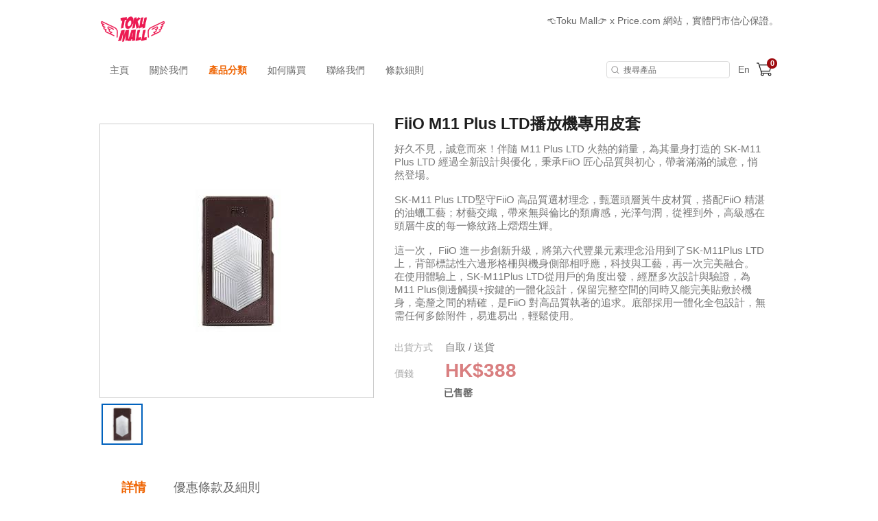

--- FILE ---
content_type: text/html; charset=utf-8
request_url: https://www.tokumall.com.hk/product/427392
body_size: 17922
content:
<!DOCTYPE html>
<html lang="zh-HK">
<head>
<link rel="canonical" href="https://www.tokumall.com.hk//product/427392" /><meta name="keywords" content="FiiO M11 Plus LTD播放機專用皮套, FiiO M11 Plus LTD播放機專用皮套">
<meta name="description" content="FiiO M11 Plus LTD播放機專用皮套">
<meta name="ir-site-verification-token" value="1535863020" />
<meta http-equiv="Content-Type" content="text/html; charset=utf-8">
<meta http-equiv="X-UA-Compatible" content="IE=edge">
<title>FiiO M11 Plus LTD播放機專用皮套 - TokuMall</title>

<meta property="og:title" content="FiiO M11 Plus LTD播放機專用皮套">
<meta property="og:description" content="FiiO M11 Plus LTD播放機專用皮套">
<meta property="og:image" content="https://www.price.com.hk//space/ec_product/shop/427000/427392_2gqsk5_0.jpg">
<meta property="og:url" content="https://www.tokumall.com.hk/product/427392-FiiO+M11+Plus+LTD%E6%92%AD%E6%94%BE%E6%A9%9F%E5%B0%88%E7%94%A8%E7%9A%AE%E5%A5%97">
<meta property="og:site_name" content="TokuMall">
<meta property="og:type" content="product">

<script>window._platform = 'www';</script>
<!-- Google Tag Manager -->
<script>(function(w,d,s,l,i){w[l]=w[l]||[];w[l].push({'gtm.start':
new Date().getTime(),event:'gtm.js'});var f=d.getElementsByTagName(s)[0],
j=d.createElement(s),dl=l!='dataLayer'?'&l='+l:'';j.async=true;j.src=
'https://www.googletagmanager.com/gtm.js?id='+i+dl;f.parentNode.insertBefore(j,f);
})(window,document,'script','dataLayer','GTM-56LNP7');</script>
<!-- End Google Tag Manager -->

<!-- GA4 start PDV-5021 Add GA4 tracking tag -->
<script async src="https://www.googletagmanager.com/gtag/js?id=G-7PDEQSYNTD"></script>
<script>
window.dataLayer = window.dataLayer || [];
function gtag(){dataLayer.push(arguments);}
gtag('js', new Date());
gtag('config', 'G-7PDEQSYNTD');
</script>
<!-- End GA4 -->

<!-- Google Tag Manager -->
<script>(function(w,d,s,l,i){w[l]=w[l]||[];w[l].push({'gtm.start':
new Date().getTime(),event:'gtm.js'});var f=d.getElementsByTagName(s)[0],
j=d.createElement(s),dl=l!='dataLayer'?'&l='+l:'';j.async=true;j.src=
'https://www.googletagmanager.com/gtm.js?id='+i+dl;f.parentNode.insertBefore(j,f);
})(window,document,'script','dataLayer','GTM-MZ6R4N7');</script>
<!-- End Google Tag Manager -->

<!-- CSS -->
<link rel="stylesheet" href="/web/css/style.css?t=1764044646">

<!-- custom theme -->
        <link rel="stylesheet" href="/assets/themes/orange/web/css/theme.css?t=1764044646" />
    
<link rel="stylesheet" href="/web/css/sweetalert2.min.css">




<!-- JS -->
<script>
window.cart_lang = 'zh_HK';
</script>
<script type="text/javascript" src="/scripts/jquery-1.11.3.min.js"></script>
<script type="text/javascript" src="/scripts/jquery.cookie.js"></script>
<script type="text/javascript" src="/scripts/swiper.jquery.min.js"></script>
<script type="text/javascript" src="/web/scripts/sweetalert2.min.js"></script>
<script type="text/javascript" src="/scripts/common.js?t=1764044646"></script>
<script type="text/javascript" src="/web/scripts/myfunction.js?t=1764044646"></script>


<link rel="stylesheet" href="/assets/shopping-cart/css/index.css?t=1764044646">
<script type="text/javascript" src="/assets/shopping-cart/js/index.js?t=1764044646"></script>

<!--link rel="stylesheet" href="/css/marketplace.css?t=1764044646" /-->
<script type="text/javascript" src="/scripts/marketplace.js?t=1764044646"></script>

<!-- ICON -->
	<link rel="shortcut icon" href="https://www.price.com.hk//space/merchant/shop/14000/14712_mka5ye_0.ico">

<!-- Google Analytics Async -->
<script>
  (function(i,s,o,g,r,a,m){i['GoogleAnalyticsObject']=r;i[r]=i[r]||function(){
  (i[r].q=i[r].q||[]).push(arguments)},i[r].l=1*new Date();a=s.createElement(o),
  m=s.getElementsByTagName(o)[0];a.async=1;a.src=g;m.parentNode.insertBefore(a,m)
  })(window,document,'script','//www.google-analytics.com/analytics.js','ga');

   ga('create', 'UA-3448581-13', 'auto');
  ga('send', 'pageview');

  </script>
<!-- End Google Analytics Async -->

<!-- Facebook Pixel Code -->
<script>
</script>
<noscript>
<img height="1" width="1" style="display:none"
src="https://www.facebook.com/tr?id=1072876622892467&ev=PageView&noscript=1"
/>
</noscript>
<!-- DO NOT MODIFY -->
<!-- End Facebook Pixel Code -->

<script>
    function ga_trackEvent_ps(category, action, label, logRootOnly){
        if ( typeof category === "undefined" ) return false;
        if ( typeof action === "undefined" ) return false;
        if ( typeof label === "undefined" ) return false;

        var gaName = 'send';
        category = category.trim();
        action = action.trim();
        label = label.trim();

        ga(gaName, {
            hitType: 'event',
            eventCategory: category,
            eventAction: action,
            eventLabel: label
        });

        if ( ! logRootOnly ) {
            var gaName = 'shop.send';
            ga(gaName, {
                hitType: 'event',
                eventCategory: category,
                eventAction: action,
                eventLabel: label
            });
        }
    }

    function handleBuyButtonClicks(elm){
        var flag = true;
        var context = $(elm).attr('data-buy-context');
        var method = $(elm).attr('data-buy-method');
        var product_name = $(elm).attr('data-ga-product-name');
        var product_id = $(elm).attr('data-ga-product-id');
        var temp_label_a = [];
        var product_name;
        var product_id;
        var ga_event_category;
        var ga_event_action;
        var ga_event_label;

                ga_event_category = 'Shopping Cart - ';
        
        temp_label_a.push("Toku_Mall");

        switch (method) {
            case 'cart':
                ga_event_action = 'Add to cart';
                break;
            case 'order':
                ga_event_action = 'Buy now';
                break;
            default:
                break;
        }

        switch (context) {
            case 'tabproduct':
                var tab_name = $(elm).attr('data-ga-tab-name');
                var tab_pos = $(elm).attr('data-ga-tab-pos');
                ga_event_category += 'tabproduct-impression';
                temp_label_a.push(tab_name + ' (tab=' + tab_pos + ')');
                temp_label_a.push(product_name + ' (pid=' + product_id + ')');
                break;
            case 'category':
                var $cat = $('.listing-title.listing-title-breadcrumb > a').last();
                var cat_name = $cat.attr('data-ga-category-name');
                var cat_id = $cat.attr('data-ga-category-id');
                ga_event_category += 'category-impression';
                temp_label_a.push(cat_name + ' (cid=' + cat_id + ')');
                temp_label_a.push(product_name + ' (pid=' + product_id + ')');
                break;
            case 'quickview':
                ga_event_category += 'quickview-impression';
                temp_label_a.push(product_name + ' (pid=' + product_id + ')');
                break;
            case 'details':
                ga_event_category += 'details-impression';
                temp_label_a.push(product_name + ' (pid=' + product_id + ')');
                break;
            default:
                flag = false;
                break;
        }

        ga_event_label = temp_label_a.join(' => ');

        if ( flag ) {
            ga_trackEvent_ps(ga_event_category, ga_event_action, ga_event_label, false);
        }
    }
</script>

<script>
var ec_ajax = false;
var CONST = { item: {} };
CONST.item.max_quantity = 100;

function ajax_handling(xhr){
	var status_a = xhr['status'];
	var type = status_a['type'];
	var code = status_a['code'];
	var action = status_a['action'];
	var message = status_a['message'];
	var temp_flag = true;
	if(typeof type == 'undefined' || type == 'error'){
		temp_flag = false;
		switch(action){
			case 'error_popup':
				alert(message);
				break;
		}
	}
	return temp_flag;
}
function lockScreen(target, overlay, transition) {
	if (typeof transition === undefined) {
		transition = 250;
	}
	$(target).each(function(elementIndex) {
		$(this).fadeOut(transition, function() {
			$(overlay).fadeIn(transition);
		});
	});
}
function unlockScreen(target, overlay, transition) {
	if (typeof transition === undefined) {
		transition = 250;
	}
	$(overlay).fadeOut(transition, function() {
		$(target).each(function(elementIndex) {
			$(this).fadeIn(transition);
		});
	});
}
function searchProductsKeyword(){
	var temp_obj = $('#search_keyword');
	var temp_keyword = temp_obj.val();
	temp_obj.removeClass('error');
	if(typeof temp_keyword != 'undefined' && temp_keyword){
		$('#searchField').submit();
	} else {
		temp_obj.addClass('error');
	}
}



//prevent submit when hit enter on the form
$(document).on("keypress", "#option_order", function(event) { 
	return event.keyCode != 13;
});

$(document).on('click','.option-detail',function(e){
    e.preventDefault();
    $('.warn-msg.error-msg-spec').hide();
	$('.warn-msg.error-msg-product.not-enough-qty').hide();
    $('.multi-spec-wrapper').removeClass('jumpto');
});

$(document).on('click','.product-listing-wrapper .btn.btn-cart, .product-listing-wrapper .btn.btn-buy',function(e){
	e.preventDefault();
    var method = $(this).attr('data-buy-method');
    var $item = $(this).closest('.item.item-cart');
	var pid = $item.attr('data-pid');
	var product_type = $item.attr('data-product-type');
    var option_id = $item.attr('data-option-id');
	
	if(!ec_ajax && parseInt(pid)>0){
		showQuickViewProductDeatails(pid, product_type, option_id, method);
        handleBuyButtonClicks($(this));
	}
});

var ps_delay_promise = function(ms){
    return new Promise(function(resolve,reject){
        setTimeout(resolve, ms);
    });
}

function showQuickViewProductDeatails(pid, type, optid, method, old_quantity){
	
	ec_ajax = true;
	$.ajax({
		url: "/ajax/get_quick_view_product_details/",
        data: {
            merchant_id:14712,
            product_id:pid,
            product_type:type,
            option_id:optid,
            buy_method:method,
            quantity:(old_quantity !=null)?old_quantity:0,
                    },
		method: "POST",
		dataType: 'JSON',
		success: function(rs){
			if(rs['status']['type'] != 'error'){
				$('#quick-view').append(rs['result']['quick_view_html']).show();
			}
		},
		complete: function(){
			ec_ajax = false;
		}
	});
}
function addProductToCart(option_id, quantity, isModal){
	ec_ajax = true;
	$('.warn-msg.error-msg-product').hide();
	$.ajax({
		url: "/ajax/add_product_to_cart/",
		data: {merchant_id:14712, option_id:option_id, quantity:quantity},
		method: "POST",
		dataType: 'JSON',
        beforeSend: function(xhr){
            $('#btn-add-to-cart .buy-btn-text').hide();
            $('#btn-add-to-cart .buy-btn-spinner').show();
        },
		success: function(rs){
			ps_delay_promise(1000).then(function(){
            if(rs['status']['type'] != 'error'){
				$('#btn-add-to-cart .buy-btn-text').text("成功加入購物車");
                if (isModal) {
                    ps_delay_promise(0).then(function(){
                        removeQuickViewModal();
                        return ps_delay_promise(0);
                    }).then(function(){

                        $('.cart-snap-wrapper').remove();
						                        	$('.nav-cart-wrapper').find('.marketplace-cart-count').text(rs['result']['total_item_count']);
												$('.nav-cart-wrapper').find('.nav-cart-count').text(rs['result']['total_item_count']);
                        $('.cart-snap-wrapper').css('opacity','1');
                        $('.cart-snap-wrapper').css('visibility','visible');
                        return ps_delay_promise(150);
                    }).then(function(){
                        highlightNewMiniCartItem();
                    });
                } else {
					
                    $('.cart-snap-wrapper').remove();
					                  		$('.nav-cart-wrapper').find('.nav-cart-count').text(rs['result']['total_item_count']);
                                        $('.cart-snap-wrapper').css('opacity','1');
                    $('.cart-snap-wrapper').css('visibility','visible');
                    highlightNewMiniCartItem();
                    ps_delay_promise(3000).then(function(){
                        $('#btn-add-to-cart .buy-btn-text').text("加入購物車");
                    });
                }
			}else{
				$('.warn-msg.error-msg-product').text(rs['status']['message']).show();
				if(rs['status']['message_code'] == 'product_not_available'){
					location.reload();
				}
				if(rs['status']['message_code'] == 'no_sku'){
					changeSpecOptionStatus(option_id, false);
				}
			}
            });
		},
		error: function(){
			$('.cart-snap-wrapper').remove();
							$('.nav-cart-wrapper').find('.nav-cart-count').text(rs['result']['total_item_count']);
						$('.cart-snap-wrapper').css('opacity','1');
			$('.cart-snap-wrapper').css('visibility','visible');
			highlightNewMiniCartItem();
			ps_delay_promise(3000).then(function(){
				$('#btn-add-to-cart .buy-btn-text').text("加入購物車");
			});
		},
		complete: function(){
			ec_ajax = false;
            ps_delay_promise(1000).then(function(){
                $('#btn-add-to-cart .buy-btn-text').show();
                $('#btn-add-to-cart .buy-btn-spinner').hide();
            });
		}
	});
}
function addProductToMarketplaceCart(option_id, quantity, isModal){
	ec_ajax = true;
	$('.warn-msg.error-msg-product').hide();
	$.ajax({
		url: "/ajax/ec_marketplace_add_to_cart/",
		data: {merchant_id:14712, option_id:option_id, quantity:quantity},
		method: "POST",
		dataType: 'JSON',
        beforeSend: function(xhr){
            $('#btn-add-to-cart .buy-btn-text').hide();
            $('#btn-add-to-cart .buy-btn-spinner').show();
        },
		error: function(rs){
			rs = rs.responseJSON;
			var temp_msg = rs['status']['message'];
			// alert(temp_msg);
			$('.warn-msg.error-msg-product').text(temp_msg).show();
			if(rs['status']['message_code'] == 'product_not_available'){
				location.reload();
			}
			if(rs['status']['message_code'] == 'no_sku'){
				changeSpecOptionStatus(option_id, false);
			}
		},
		success: function(rs){
			ps_delay_promise(1000).then(function(){
            if(rs['status']['type'] != 'error'){
				$('#btn-add-to-cart .buy-btn-text').text("成功加入購物車");
                if (isModal) {
                    ps_delay_promise(0).then(function(){
                        removeQuickViewModal();
                        return ps_delay_promise(0);
                    }).then(function(){

                        $('.cart-snap-wrapper').remove();
                        //$('.nav-cart-wrapper').append(rs['result']['mini_cart_html']);
                        $('.nav-cart-wrapper').find('.marketplace-cart-count').text(rs['result']['total_item_count']);

                        $('.cart-snap-wrapper').css('opacity','1');
                        $('.cart-snap-wrapper').css('visibility','visible');
                        return ps_delay_promise(150);
                    }).then(function(){
                        highlightNewMiniCartItem();
                    });
                } else {

                    $('.cart-snap-wrapper').remove();
                    //$('.nav-cart-wrapper').append(rs['result']['mini_cart_html']);
                    $('.nav-cart-wrapper').find('.nav-cart-count').text(rs['result']['total_item_count']);
                    $('.cart-snap-wrapper').css('opacity','1');
                    $('.cart-snap-wrapper').css('visibility','visible');
                    highlightNewMiniCartItem();
                    ps_delay_promise(3000).then(function(){
                        $('#btn-add-to-cart .buy-btn-text').text("加入購物車");
                    });
                }
			}else{
				$('.warn-msg.error-msg-product').text(rs['status']['message']).show();
				if(rs['status']['message_code'] == 'product_not_available'){
					location.reload();
				}
				if(rs['status']['message_code'] == 'no_sku'){
					changeSpecOptionStatus(option_id, false);
				}
			}
            });
		},
		complete: function(rs){
			if (rs.status == 400){
				ec_ajax = false;
				$('#btn-add-to-cart .buy-btn-text').show();
				$('#btn-add-to-cart .buy-btn-spinner').hide();
				updateMiniCartContent();
			}else{
				ec_ajax = false;
				ps_delay_promise(1000).then(function(){
					$('#btn-add-to-cart .buy-btn-text').show();
					$('#btn-add-to-cart .buy-btn-spinner').hide();
					updateMiniCartContent();
					setTimeout(function(){
						//$('.marketplace-cart-btn.shop').click();
						window.isShowCart = false;
						if(!window.isShowCart){
							window.isShowCart = true;

							window.vm.$store.dispatch('SHOW_CART')
								.then(function (response) {
									if(!response.isError){
										if(!response.isCartEmpty && response.itemCount != undefined){
											var digitLength = response.itemCount.toString().length;
											var cartCount = $('.marketplace-cart-btn .marketplace-cart-count');
											cartCount
												.text(response.itemCount)
												.removeClass('digit-1').removeClass('digit-2').removeClass('digit-3')
												.addClass('digit-'+ digitLength );
										}
									}
								});
						}
					}, 500);
				});
			}
		}
	});
}
function removeQuickViewModal(){
    if($('#quick-view').html() != ''){
        $('#quick-view').fadeOut(400, function(){$('#quick-view').html('')});
    }
}
function highlightNewMiniCartItem(){
    $('.cart-snap-item[data-is-new="1"]').css('transition','background-color 1s').addClass('added');
    setTimeout(function(){
        $('.cart-snap-item.added').removeClass('added');
    }, 2000);
}

function updateMiniCartContent(){
	}

//if active = true, then select the option,
//if active = false, then add class "option_sold"
function changeSpecOptionStatus(selected_option_id, active){
	if(selected_option_id){
		var tag1 = '';
		var tag2 = '';
		if(ec_option_a[selected_option_id]['spec1_id']){
			tag1 = '1_'+ec_option_a[selected_option_id]['spec1_id'];
		}
		if(ec_option_a[selected_option_id]['spec2_id']){
			tag2 = '2_'+ec_option_a[selected_option_id]['spec2_id'];
		}
		if(!active){
			ec_selected_option_id = false;
		}
		$('.spec-option').each(function(){
			if(tag1 !='' && $(this).attr('tag') == tag1){
				if(active){
					ec_change_product_spec(1,ec_option_a[selected_option_id]['spec1_id']);
					$(this).addClass('active');
					$(this).closest('.option-detail').addClass('active');
				}else{
					$(this).removeClass('active');
					$(this).closest('.option-detail').removeClass('active');
					$(this).closest('.option-detail').addClass('option-sold');
					$(this).closest('a').addClass('option-sold');
				}
			}
			if(tag2 !='' && $(this).attr('tag') == tag2){
				if(active){
					ec_change_product_spec(2,ec_option_a[selected_option_id]['spec1_id']);
					$(this).addClass('active');
					$(this).closest('.option-detail').addClass('active');
				}else{
					$(this).removeClass('active');
					$(this).closest('.option-detail').removeClass('active');
					$(this).closest('.option-detail').addClass('option-sold');
					$(this).closest('a').addClass('option-sold');
				}
			}
		});
	}
}

function URLToArray(url) {
	var request = {};
	var pairs = url.substring(url.indexOf('?') + 1).split('&');
	for (var i = 0; i < pairs.length; i++) {
		if(!pairs[i])
			continue;
		var pair = pairs[i].split('=');
		request[decodeURIComponent(pair[0])] = decodeURIComponent(pair[1]);
	}
	return request;
}
function ArrayToURL(array) {
	var pairs = [];
	for (var key in array)
	if (array.hasOwnProperty(key)){
		pairs.push(encodeURIComponent(key) + '=' + encodeURIComponent(array[key]));
	}
	return pairs.join('&');
}

//if error exist on url, clear the error
var a = new URL(document.URL);
var aURLParam = URLToArray(a.search);
var paramEdited = false;
if (typeof(aURLParam['error']) != 'undefined'){
	delete aURLParam['error'];
	paramEdited = true;
}
/*if (typeof(aURLParam['option_id']) != 'undefined'){
	delete aURLParam['option_id'];
	paramEdited = true;
}*/
if (typeof(aURLParam['quantity']) != 'undefined'){
	delete aURLParam['quantity'];
	paramEdited = true;
}
if(paramEdited){
	window.history.replaceState('','',a.origin + a.pathname + '?' + ArrayToURL(aURLParam));
}
</script>
</head>
<body>

<!-- Google Tag Manager (noscript) -->
<noscript><iframe src="https://www.googletagmanager.com/ns.html?id=GTM-56LNP7"
height="0" width="0" style="display:none;visibility:hidden"></iframe></noscript>
<!-- End Google Tag Manager (noscript) -->

<!-- START Price Store -->
<div class="page-wrapper">

<div id="fb-root"></div>
<script>(function(d, s, id) {
  var js, fjs = d.getElementsByTagName(s)[0];
  if (d.getElementById(id)) return;
  js = d.createElement(s); js.id = id;
  js.src = "https://connect.facebook.net/zh_HK/sdk.js#xfbml=1&version=v5.0&appId=205582599507337";
  fjs.parentNode.insertBefore(js, fjs);
}(document, 'script', 'facebook-jssdk'));
</script>

<!-- Begin comScore Tag -->
<script>
var _comscore = _comscore || [];
_comscore.push({ c1: "2", c2: "7381692" });
(function(){
	var s = document.createElement("script"), el = document.getElementsByTagName("script")[0]; s.async = true;
	s.src = (document.location.protocol == "https:" ? "https://sb" : "http://b") + ".scorecardresearch.com/beacon.js";
	el.parentNode.insertBefore(s, el);
})();
</script>
<noscript>
<img src="http://b.scorecardresearch.com/p?c1=2&amp;c2=7381692&amp;cv=2.0&amp;cj=1" />
</noscript>
<!-- End comScore Tag -->
<script type="text/javascript">if(window.MViewportPrelude) {MViewportPrelude.updateOrientation();}</script>
<!-- Start Alexa Certify Javascript -->
<!--<script type="text/javascript"> -->
<!--_atrk_opts = { atrk_acct:"RI+7j1a8Dy00qz", domain:"price.com.hk",dynamic: true}; -->
<!-- (function() { var as = document.createElement('script'); as.type = 'text/javascript'; as.async = true; as.src = "https://certify-js.alexametrics.com/atrk.js"; var s = document.getElementsByTagName('script')[0];s.parentNode.insertBefore(as, s); })(); -->
<!-- </script> -->
<!-- <noscript><img src="https://certify.alexametrics.com/atrk.gif?account=RI+7j1a8Dy00qz" style="display:none" height="1" width="1" alt="" /></noscript> -->
<!-- End Alexa Certify Javascript -->  




<!-- START shop_header -->
<header>

    	<div class="header-wrapper">
		<div class="header-left">
			<a class="shop-logo" href="/"><img src="https://www.price.com.hk//space/merchant/shop/14000/14712_av360o_0.png" alt="TokuMall"  title="TokuMall" /></a>
		</div>
		
		<div class="header-right">
						<div class="noti-msg-wrapper"><a href="https://www.tokumall.com.hk/" target="_blank">👈Toku Mall👉 x Price.com 網站，實體門市信心保證。</a></div>
			
			<div class="header-icon-wrapper">
								<a class="icon-fb-dark" href="https://www.facebook.com/tokumallhk/" target="_blank">
					<img src="/assets/themes/orange/web/images/icon-facebook.png" alt="Facebook">
				</a>
				
								<a class="icon-ig-dark" href="https://www.instagram.com/tokumallhk/" target="_blank">
					<img src="/assets/themes/orange/web/images/icon-ig.png" alt="Instagram">
				</a>
				
			</div>
		</div>
	</div>
	<div class="menu-wrapper">		
		<div class="container">
			<a class="shop-logo" href="/"><img src="https://www.price.com.hk//space/merchant/shop/14000/14712_av360o_0.png" alt="TokuMall"></a>
			<!-- navigation bar -->
			<a class="menu-item" href="/">主頁</a>
			<a class="menu-item" href="/about_us/">關於我們</a>
			<a class="menu-item active" href="/category/" id="cateBtn">產品分類</a>
			<a class="menu-item" href="/how_to_purchase/">如何購買</a>
			<a class="menu-item" href="/contact_us/">聯絡我們</a>
			<a class="menu-item" href="/tnc/">條款細則</a>
			
			<div class="header-right"></div>
			<form id="searchField" method="POST" action="/search/">
				<input type="search" placeholder="搜尋產品" id="search_keyword" name="search_keyword" value="" />
			</form>
			
			<!-- TODO-->
			<div class="header-icon-wrapper">
								<a class="lang" href="javascript:change_language('zh_HK')" style="display: none">繁</a>
				<a class="lang" href="javascript:change_language('en_US')" >En</a>
							</div>
			
							<div class="nav-cart-wrapper">
					<div class="marketplace-cart-btn shop">
						<div class="marketplace-cart-count digit-1">0</div>
					</div>
					<div id="marketplace-cart-app"></div>
				</div>
					</div>
		<div class="cate-dropdown-content" id="cateDropdown">
			<div class="category">
												<ul>
					<li><a href="/category/65920">GreenIsland專區</a></li>
                                        				</ul>
												<ul>
					<li><a href="/category/66400">金樂Goldenwell</a></li>
                                        				</ul>
												<ul>
					<li><a href="/category/63787">春季除濕家電好物</a></li>
                                        				</ul>
												<ul>
					<li><a href="/category/63926">春日吸塵除蟎家電激賞</a></li>
                                        				</ul>
												<ul>
					<li><a href="/category/65888">夏日風扇涼爽大激賞</a></li>
                                        				</ul>
												<ul>
					<li><a href="/category/65889">Kusa 舒壓按摩產品限時購</a></li>
                                        				</ul>
												<ul>
					<li><a href="/category/56510">冬日暖笠笠小家電</a></li>
                                        				</ul>
												<ul>
					<li><a href="/category/58587">「飛」常好物旅行必備</a></li>
                                        				</ul>
												<ul>
					<li><a href="/category/57177">日本 Anlan 美容儀專區</a></li>
                                        				</ul>
												<ul>
					<li><a href="/category/56087">超筍特價音響組合</a></li>
                                        				</ul>
												<ul>
					<li><a href="/category/51086">家電陳列品3折開倉</a></li>
                                        				</ul>
												<ul>
					<li><a href="/category/39169">全港免運</a></li>
                                        				</ul>
												<ul>
					<li><a href="/category/60747">電風扇</a></li>
                                        				</ul>
												<ul>
					<li><a href="/category/60748">移動電源</a></li>
                                        				</ul>
												<ul>
					<li><a href="/category/58068">吸塵機閃購</a></li>
                                        				</ul>
												<ul>
					<li><a href="/category/54460">Power Living 專區</a></li>
                                        				</ul>
												<ul>
					<li><a href="/category/54461">SOOCAS專區</a></li>
                                        				</ul>
												<ul>
					<li><a href="/category/54463">SWDK專區</a></li>
                                        				</ul>
												<ul>
					<li><a href="/category/54465">NEON專區</a></li>
                                        				</ul>
												<ul>
					<li><a href="/category/53727">Tokumall 空氣清新機 限定優惠/BIG SALE</a></li>
                                        				</ul>
												<ul>
					<li><a href="/category/51091">音響陳列品4折開倉</a></li>
                                        				</ul>
												<ul>
					<li><a href="/category/49113">暖笠笠推介</a></li>
                                        				</ul>
												<ul>
					<li><a href="/category/35447">吸塵機專區</a></li>
                                        				</ul>
												<ul>
					<li><a href="/category/50324">KUSA 專區</a></li>
                                        				</ul>
												<ul>
					<li><a href="/category/50325">Sanag 專區</a></li>
                                        				</ul>
												<ul>
					<li><a href="/category/41294">抗疫專區</a></li>
                                        				</ul>
												<ul>
					<li><a href="/category/35984">最新產品上架</a></li>
                                        				</ul>
												<ul>
					<li><a href="/category/29002">日本 récolte 專區</a></li>
                                        				</ul>
												<ul>
					<li><a href="/category/29003">日本 Lourdes 專區</a></li>
                                        				</ul>
												<ul>
					<li><a href="/category/35541">肌肉筋膜按摩槍專區</a></li>
                                        				</ul>
												<ul>
					<li><a href="/category/35451">HI-RES AUDIO 專區</a></li>
                                        				</ul>
												<ul>
					<li><a href="/category/29475">限時購優惠</a></li>
                                        				</ul>
												<ul>
					<li><a href="/category/29723">運動及按摩用品</a></li>
                                        				</ul>
												<ul>
					<li><a href="/category/29137">家庭影音</a></li>
                                        				</ul>
												<ul>
					<li><a href="/category/29272">寵物用品</a></li>
                                        				</ul>
												<ul>
					<li><a href="/category/33688">戶外用品</a></li>
                                        				</ul>
												<ul>
					<li><a href="/category/29235">藍牙喇叭</a></li>
                                        				</ul>
												<ul>
					<li><a href="/category/29982">數碼相架</a></li>
                                        				</ul>
												<ul>
					<li><a href="/category/35187">電腦配件</a></li>
                                        				</ul>
												<ul>
					<li><a href="/category/31760">汽車用品</a></li>
                                        				</ul>
												<ul>
					<li><a href="/category/32576">兒童玩意</a></li>
                                        				</ul>
												<ul>
					<li><a href="/category/31232">髮型用品</a></li>
                                        				</ul>
												<ul>
					<li><a href="/category/28689">家庭電器</a></li>
                                        				</ul>
												<ul>
					<li><a href="/category/32050">智能手錶</a></li>
                                        				</ul>
												<ul>
					<li><a href="/category/29213">旅行用品</a></li>
                                        				</ul>
												<ul>
					<li><a href="/category/28694">廚房電器</a></li>
                                        				</ul>
												<ul>
					<li><a href="/category/28709">優質耳機</a></li>
                                        				</ul>
												<ul>
					<li><a href="/category/29145">收音產品</a></li>
                                        				</ul>
												<ul>
					<li><a href="/category/28714">美容護理</a></li>
                                        				</ul>
												<ul>
					<li><a href="/category/28725">生活用品</a></li>
                                        				</ul>
												<ul>
					<li><a href="/category/29212">睡房用品</a></li>
                                        				</ul>
												<ul>
					<li><a href="/category/35453">電競產品</a></li>
                                        				</ul>
							</div>
		</div>
	</div>
	
<script>
var categoryMenuHeight = $("#cateDropdown").height();
var categoryMenuMaxHeight = $(window).height() - $('header').height() - 100;
if ( categoryMenuHeight > categoryMenuMaxHeight ) {
    $("#cateDropdown").addClass('scrollable');
}
$("#cateDropdown").css({
    'max-height': categoryMenuMaxHeight
});
$('#cateBtn, #cateDropdown').hover( 
    function() { 
        $("#cateDropdown").stop().slideDown(200); 
    },
    function() { 
        $("#cateDropdown").stop().slideUp(200, function(){
            // reset scroll position of category section on hide
            $(this).css({'visibility': 'hidden', 'opacity': 0, 'display': 'block'});
            $(this).scrollTop(0);
            $(this).css({'visibility': '', 'opacity': '', 'display': 'none'});
        }); 
    }
);
</script>
<!-- Facebook Pixel !-->


<script>
window.marketplace_api = "/ajax/ec_marketplace_get_cart_data/";
window.marketplace_api_remove = "/ajax/ec_marketplace_remove_item/";
window.isMobileForCart = false;
window.isStore = true;

var marketplaceMiniCartBtn_obj = $('.marketplace-cart-btn');
if(marketplaceMiniCartBtn_obj.length){
	new MarketplaceMiniCartBtn(marketplaceMiniCartBtn_obj, {
		onCreate: function(){
		window.vm.$mount('#marketplace-cart-app');

		window.marketplace_page_no = 1;
		window.marketplace_page_size = 5;
		window.cart_load_merchant = '14712';

		},
		onClick: function(e , i){
			window.isShowCart = false;
			if(!window.isShowCart){
				window.isShowCart = true;

				if($('#marketplace-cart-app').children().length){
					window.vm.$store.dispatch('HIDE_CART');
				}else{
					window.vm.$store.dispatch('SHOW_CART')
						.then(function (response) {
							if(!response.isError){
								if(!response.isCartEmpty && response.itemCount != undefined){
									var digitLength = response.itemCount.toString().length;
									var cartCount = $('.marketplace-cart-btn .marketplace-cart-count');
									cartCount
										.text(response.itemCount)
										.removeClass('digit-1').removeClass('digit-2').removeClass('digit-3')
										.addClass('digit-'+ digitLength );
								}
							}
						});
				}
			}
		},
	});
}
</script>

</header>
<!-- END shop_header -->		

<script src="/scripts/jquery.elevatezoom.js"></script>
<script src="/scripts/detail/ec.js"></script>
<script type="text/javascript">

window.addEventListener('pageshow', function (event) {
     if(event.persisted || window.performance && window.performance.navigation.type == 2){
        $('#btn-buy-now .buy-btn-text').show();
        $('#btn-buy-now .buy-btn-spinner').hide();
     }
 },false);

var total_remain_stock = 0;
var max_buy_limit = 0

var ec_option_a = {
		1658219: {
		'original_price': '<span class="text-price-unit">HK$</span><span class="text-price-number" data-price="388">388</span>',
		'selling_price': '<span class="text-price-unit">HK$</span><span class="text-price-number" data-price="388">388</span>',
		'remain_stock': '0',
		'display_discount': '0 % off',
		'spec1_id': '0',
		'spec2_id': '0',
		'image': ""
	},	};

var ec_total_option_remain_stock = 0;


var windowResizeCheck = 0;
$(document).ready(function(){
	$("#pd-option").change(function(){
		var option_img = $('option:selected', this).attr('data-option-img');
		if(typeof option_img != 'undefined' && option_img != ""){
						updatePreviewImage($('.thumb_change[data-full-image="'+option_img+'"]'))
						$('.error-msg').hide();
		}
		var selectOption = $(this).val();
		ec_change_product_option(selectOption);
	});
	
	
	$('input[name="oul-detail-tab"]').on('click', function(){
		var temp_id = $(this).attr('id');
		if (temp_id.slice(-1) ==1){
			var temp_top = $('div[ref="'+temp_id+'"]').offset().top - 15;
		} else {
			var temp_top = $('div[ref="'+temp_id+'"]').offset().top - 50;
		}
		$('html, body').animate({scrollTop: temp_top}, 500);
	});
	$('.section-title .tabs').on('click', function(){
		var temp_id = $(this).find('a').data('id');
		if (temp_id == 'oul-tab-01'){
			var temp_top = $('div.content .oul-detail-topic[ref="'+temp_id+'"]').offset().top - 60;
		}
		else {
			var temp_top =  $('div.content .oul-detail-topic[ref="'+temp_id+'"]').offset().top - 90;
		}
		$('html, body').animate({scrollTop: temp_top}, 500);
		if (!$(this).hasClass('active')){
			$('.section-title .tabs').removeClass('active');
			$(this).addClass('active');
		}
	});

		$.each(ec_option_a, function(k,v){
		ec_change_product_option(k);
		return false;
	});
		
			$(document).click(function(e) { 
			$('.cart-snap-wrapper').css('opacity','0');
			$('.cart-snap-wrapper').css('visibility','hidden');
		});
		$('.nav-cart-wrapper').hover(function(){
			$('.cart-snap-wrapper').css('opacity','1');
			$('.cart-snap-wrapper').css('visibility','visible');
		});
		$('.nav-cart-wrapper').mouseleave(function(){
			$('.cart-snap-wrapper').css('opacity','');
			$('.cart-snap-wrapper').css('visibility','');
		});
		
					

	// marketplace - Click outside to hide cart
	var isHideCart = false;
	$(document).on('click', function (e) {
		if(window.hasOwnProperty('vm')){
			// hide the cart when clicked Cart or Cart btn outside
			if( $(e.target).closest("#marketplace-cart-app").length <1 && $(e.target).closest(".marketplace-cart-btn").length <1 && $(e.target).closest("#btn-add-to-cart").length<1){
				if(!window.isShowCart && !isHideCart){
					isHideCart = true;
					window.vm.$store.dispatch('HIDE_CART');
					setTimeout(function(){
						isHideCart = false;
					}, 500);
				}
			}
		}		
	});

        // set all spec options option-sold if no remain stock
    if(ec_total_option_remain_stock<1){
        $('.product-option .option-detail').addClass('option-sold');
    }else{
                		// set all spec options disabled if no remain stock
		spec_stock_init('product-option');
    }
});
$(window).scroll(function() {
	if (typeof($('div[ref="oul-tab-04"]').html()) != 'undefined'){
		if ($(window).scrollTop()+window.screen.height > $('div[ref="oul-tab-04"]').offset().top){
			if ($('.section-title .tabs.active').data('id') == 'oul-tab-04'){
				
			}else{
				if(!$('a[data-id="oul-tab-04"]').closest('.tabs').hasClass('active')){
					$('.section-title .tabs').removeClass('active');
					$('a[data-id="oul-tab-04"]').closest('.tabs').addClass('active');
				}
			}
		}else{
			if ($('.section-title .tabs.active').data('id') == 'oul-tab-01'){
				
			}else{
				if(!$('a[data-id="oul-tab-01"]').closest('.tabs').hasClass('active')){
					$('.section-title .tabs').removeClass('active');
					$('a[data-id="oul-tab-01"]').closest('.tabs').addClass('active');
				}
			}
		}
	}
});

//re-calculate elevateZoom when window resize in 1225px
$(window).resize(function() {
	if ($(window).width()<=1225 && windowResizeCheck == 0){
		windowResizeCheck = 1; 
		$('.zoomContainer').remove();
		elevateZoomLoader();
	}else if ($(window).width()>=1225){
		windowResizeCheck = 0;
	}
});

function elevateZoomLoader(){
	/*
	$('.elevateZoom').elevateZoom({
		responsive : true,
		zoomWindowWidth:340,
		zoomWindowHeight:250,
		borderSize:2
	});
	*/

	$("#zoom_01").elevateZoom({
		gallery:'gallery_01', // ID selector
		zoomType: 'inner',
		cursor: 'zoom-in',
		galleryActiveClass: "active",
		// loadingIcon: "http://www.elevateweb.co.uk/spinner.gif", // ALERT! this will flood lots of <div> for the loading icon
		// borderSize: 1,
		// borderColour: '#888',
		onZoomedImageLoaded: function() {},
		onImageSwap: function() {},
		onImageSwapComplete: function() {
			var _w;
			var _h;
			_w = $('#zoom_01').width();
			_h = $('#zoom_01').height();
			$('.zoomContainer, .zoomWindow').css({ 'width': _w, 'height': _h});
		}
	});
}

function updatePreviewImage(e){
	var full_img = $(e).attr('data-full-image');
	var idx = $(e).attr('data-index');
	$("#zoom_01").attr('src', full_img).attr('data-zoom-image', full_img).attr('data-current-idx', idx);
	$('.zoomContainer .zoomWindowContainer .zoomWindow').css('background-image', 'url('+full_img+')');
	$(e).siblings('.active').removeClass('active');
	$(e).addClass('active');
}
function validateForm(){
	var temp_flag = false;
	
	var s = document.getElementById('pd-option');
	var temp_val = s.options[s.selectedIndex].value;
	var temp_error_obj = $('.error-msg');
	if(typeof temp_val == 'undefined' || temp_val == '0'){
		temp_error_obj.css('display', 'inline-block');
		// $("#pd-option").addClass("notyetchoose");
	} else {
		temp_error_obj.css('display', 'none');
		temp_flag = true;
	}
	var get_quantity = parseInt($('#quantity').val());
	var buy_limit_msg = "超過購買上限(%s件)".replace("%s", max_buy_limit);
	if(max_buy_limit > 0 && (get_quantity > max_buy_limit && max_buy_limit <= total_remain_stock)){
		$('.warn-msg.error-msg-product').html(buy_limit_msg).show();
		temp_flag = false;
	}
    
    return temp_flag;
}

function errormsg(){
	$('.warn-msg').hide();
	var temp_flag = validateForm();
       var cart_method = $('#cart_method').val();
	if(temp_flag){
		if(typeof cart_method != 'undefined' && cart_method == 'C'){
			var option_id = $('#pd-option').val();
			var quantity = $('#quantity').val();
			if(!ec_ajax){
				$('.warn-msg.error-msg-product').hide();
                handleBuyButtonClicks($('#btn-add-to-cart'));
				if($('#marketplace_cart') && $('#marketplace_cart').val() == "Y"){
					addProductToMarketplaceCart(option_id, quantity);
				}else{
					addProductToCart(option_id, quantity);
				}
			}
		} else {
			handleBuyButtonClicks($('#btn-buy-now'));
            document.getElementById('option_order').submit();
            $('#btn-buy-now .buy-btn-text').hide();
            $('#btn-buy-now .buy-btn-spinner').show();
		}
	}
}

// reset qty button
function reset_change_qty_btn(){
	$('.product-option.pd-order-qty .pd-qty-minus').removeClass('disabled');
	$('.product-option.pd-order-qty .qd-qty-plus').removeClass('disabled');
}
function ec_change_product_option(option){
	if(typeof option == 'undefined' || parseInt(option) <= 0){
		return false;
	}
	var option_a = ec_option_a[option];
	if(typeof option_a != 'undefined' && option_a){
		ec_display_price(option_a);
		if(typeof option_a['image'] != 'undefined' && option_a['image']){
						updatePreviewImage($('.thumb_change[data-full-image="'+option_a['image']+'"]'))
					}
	}
}

function ec_display_price(price_a){
	$('.oul-product-original-price').html(price_a['original_price']);
	$('.oul-product-discount-price').html(price_a['selling_price']);
	if(price_a['original_price'] != price_a['selling_price']){
		$('.oul-product-original').show();
        if(parseInt(price_a['display_discount']) > parseInt(1)){
            $('.oul-discount').show();
        }else{
            $('.oul-discount').hide();
        }
        	} else {
		$('.oul-product-original .oul-product-original-price').html('<span>-</span>');
		$('.oul-discount').hide();
	}

    total_remain_stock = price_a['remain_stock'];
	$('#outlet-product-remain-stock').html(price_a['remain_stock']);
	$('.oul-discount').html(price_a['display_discount']);
}

function reloadSocialButtons() {
    try {
        var f = $('<div class="fb-like" data-href="" data-layout="button_count" data-action="like" data-size="small" data-show-faces="false" data-share="true"></div>');
        $(f).attr('data-href', location.href);
        $('div.fb-share-button').empty();
        $(f).appendTo($('div.fb-share-button'));
        FB.XFBML.parse(document);
    } catch(ex){}
};

function ec_handle_no_stock_message(is_show_nostock_msg){
    var qty_buttons     = $('.pd-qty-minus, .qd-qty-plus');
    var qty_error_msg   = $('.warn-msg.error-msg-product');
    var qty_input       = $('input#quantity');
    var remain_stock    = $('#outlet-product-remain-stock');
    if(!is_show_nostock_msg){
        // do remain stock handling
        qty_buttons.removeClass('option-sold');
        qty_error_msg.text('').hide();
        qty_input.attr('readonly', false);
        remain_stock.html(ec_total_option_remain_stock);
    }else{
        // do no stock handling
        qty_buttons.addClass('option-sold');
        qty_error_msg.text('存貨不足').show();
        qty_input.attr('readonly', true);
        remain_stock.html(0);
    }
}

function ec_change_product_spec(spec_index, spec_id){
    var temp_tag = spec_index+'_'+spec_id;
	var remove_flag = false;
	var temp_obj = $('.spec-option[tag="'+temp_tag+'"]');
    // exit function when all spec options are disabled or no remain stock count
	if(temp_obj.closest('.option-detail').hasClass('option-sold') || ec_total_option_remain_stock <1){
        return false;
	}
	if(temp_obj.closest('.option-detail').hasClass('active')){
		temp_obj.removeClass('active');
		temp_obj.closest('.option-detail').removeClass('active');
		remove_flag = true;
		var temp_origin_price = $('#oul-product-original-price').html();
		var temp_selling_price = $('#oul-product-selling-price').html();
		$('.oul-product-original-price').addClass('oul-product-price-range').html(temp_origin_price);
		$('.oul-product-discounted-price').html(temp_selling_price);
	} else {
		$('.spec-option[ref="'+spec_index+'"]').removeClass('active');
		$('.spec-option[ref="'+spec_index+'"]').closest('.option-detail').removeClass('active');
		temp_obj.addClass('active');
		temp_obj.closest('.option-detail').addClass('active');
	}
	
        // clear input box
    $('input#quantity').attr('readonly', false);
    $('.warn-msg.error-msg-product, .warn-msg.error-msg-product-qty-max-limit').hide();
    $('.pd-qty-minus, .qd-qty-plus').removeClass('option-sold');
    $('#outlet-product-remain-stock').html(ec_total_option_remain_stock);

	var selected_spec_obj = $('.spec-option.active');
	$('.error-msg').hide();
	var temp_option = false;
	var temp_option_id = false;
	$.each(ec_option_a, function(k, v){
		var temp_flag = [];
		for(var i = 1; i <= ec_spec_count; i++){
			temp_flag[i] = false;
		}
		for(var i = 1; i <= ec_spec_count; i++){
			var temp_tag = i + '_' + v['spec'+i+'_id'];
			if(temp_tag == selected_spec_obj.filter('[ref='+i+']').attr('tag')){
				temp_flag[i] = true;
			}
		}
		if(temp_flag.every(Boolean)){
			temp_option_id = k;
			temp_option = v;
			return false;
		}
	});

    // handling change url hash & url of facebook share
        String.prototype.replaceAll = function(search, replace)
    {
            if (replace === undefined) {
                    return this.toString();
            }
            return this.replace(new RegExp('[' + search + ']', 'g'), replace);
    };
    var option_url = '427392' + '-' + $('span.product-name').text().replaceAll(' ', '+');
	if(!temp_option || typeof temp_option == 'undefined'){
        // set total remain stock to be original remained stocks
        total_remain_stock = ec_total_option_remain_stock;

		//$('.error-msg-spec').show();
		ec_selected_option_id = false;
	} else {
        ec_selected_option_id = temp_option_id;
		ec_change_product_option(temp_option_id);
		// #00409
		//var option_url = '427392' + '-' + $('span.product-name').text().replaceAll(' ', '+') + '?option_id=' + ec_selected_option_id;
        
        // save option id in hash url
		option_url += '?option_id=' + ec_selected_option_id;
	}
    window.history.replaceState( {} ,'',option_url);
	reloadSocialButtons();
	if(ec_spec_count > 1){
		ec_checkout_spec_stock();
	}

    // clear product qty
	if($('.product-option.pd-order-qty input[name="quantity"]').length){
		reset_change_qty_btn();
		$('.product-option.pd-order-qty input[name="quantity"]').val(1);
	}

    // show no stock message if selected one of spec option but another spec options are option-sold
        var other_spec = temp_obj.closest('.product-option').siblings('.product-option');
    if( (!temp_option || typeof temp_option == 'undefined') && other_spec.length >0){
        if(other_spec.find('.option-detail').length == other_spec.find('.option-sold.option-detail').length){
            // true - show no stock message
            ec_handle_no_stock_message(true);
        }else{
            // false - hide no stock message
            ec_handle_no_stock_message(false);
        }
    }
}
function ec_checkout_spec_stock(){
	var selected_spec_obj = $('.spec-option.active');
	var selected_spec_index_a = [];
	var selected_spec_a = [];
	$.each(selected_spec_obj, function(){
		var temp_ref = $(this).attr('ref');
		var temp_tag = $(this).attr('tag');
		var temp_tag_a = temp_tag.split('_');
		var temp_spec_index = temp_tag_a[0]+'';
		var temp_spec_id = temp_tag_a[1];
		selected_spec_index_a.push(temp_spec_index);
		selected_spec_a[temp_spec_index] = temp_spec_id;
	});
	$('.spec-option, .option-detail, .option-detail a').not('.blocked').removeClass('option-sold');
	if(selected_spec_a.length > 0){
		var no_stock_tag = [];
		for(i = 0; i < ec_spec_count; i++){
			$.each(ec_option_a, function(k, v){
				var temp_spec_index = i+1;
				var temp_selected_tag = selected_spec_a[temp_spec_index];
				if(typeof temp_selected_tag != 'undefined'){
					if(v['remain_stock'] <= 0 && v['spec'+temp_spec_index+'_id'] == temp_selected_tag){
						for(j = 0; j < ec_spec_count; j++){
							var temp_no_stock_spec_index = j+1;
							if(temp_no_stock_spec_index != temp_spec_index){
								var temp_tag = temp_no_stock_spec_index+'_'+v['spec'+temp_no_stock_spec_index+'_id'];
								if($.inArray(temp_tag, no_stock_tag)){
									no_stock_tag.push(temp_tag);
								}
							}
						}
					}
				}
			});
		}
		if(ec_spec_count == 2){
			$.each(ec_spec_a, function(spec_index, spec_a){
				$.each(ec_spec_a, function(spec_index2, spec_a2){
					$.each(spec_a, function(i, spec){
						$.each(spec_a2, function(j, spec2){
							var temp_selected_tag = selected_spec_a[spec_index];
							if(typeof temp_selected_tag != 'undefined'){
								var temp_flag = false;
								$.each(ec_option_a, function(k, v){
									if(v['spec'+spec_index+'_id'] == spec['id'] && v['spec'+spec_index2+'_id'] == spec2['id']){
										temp_flag = true;
									}
								});
								var temp_tag = spec_index2+'_'+spec2['id'];
								if(!temp_flag && spec['id'] == temp_selected_tag && spec_index != spec_index2){
									no_stock_tag.push(temp_tag);
								}
							}
						});
					});
				});
			});
		}
		
		$.each(no_stock_tag, function(k, v){
			$('.spec-option[tag="'+v+'"]').addClass('option-sold').closest('.option-detail').addClass('option-sold');
		});
	}
	if(selected_spec_a.length == 0 && ec_spec_count > 1){
		$('.spec-option, .option-detail, .option-detail a').not('.blocked').removeClass('option-sold');
	}
}

function ecChangeProductQty(mode){
	var reg = new RegExp('^[0-9]+$');
	var qty = $('.product-option.pd-order-qty input[name="quantity"]').val();
	var current_option_remain_stock = total_remain_stock;
    
	qty = parseInt(qty);
	current_option_remain_stock = parseInt(current_option_remain_stock);

	$('.warn-msg.error-msg-product').hide();
	$('.warn-msg.error-msg-product-qty-max-limit').hide();

	if (!reg.test(qty)){
		qty = qty.substring(0, qty.length-1);
	}
	if (mode == 'add'){
		qty++;
	}else if (mode == 'deduct'){
		qty--;
	}

	if (qty > 1){
		if ($('.product-option.pd-order-qty .pd-qty-minus').hasClass('option-sold')){
			$('.product-option.pd-order-qty .pd-qty-minus').removeClass('option-sold');
		}
	}else if (qty <= 1){
		qty = 1;
		if (!$('.product-option.pd-order-qty .pd-qty-minus').hasClass('option-sold')){
			$('.product-option.pd-order-qty .pd-qty-minus').addClass('option-sold');
		}
	}

	if(qty > current_option_remain_stock){
		console.log($('.warn-msg.error-msg-product').html());
		qty = current_option_remain_stock;
		$('.warn-msg.error-msg-product').html('存貨不足').css('display', 'inline-block');
		if (!$('.product-option.pd-order-qty .qd-qty-plus').hasClass('option-sold')){
			$('.product-option.pd-order-qty .qd-qty-plus').addClass('option-sold');
		}        
        if(qty > ec_total_option_remain_stock){
            qty = ec_total_option_remain_stock;
        }
        $('.product-option.pd-order-qty input[name="quantity"]').val(qty);
		return;
	}else{
        $('.warn-msg.error-msg-product').hide();
		if ($('.product-option.pd-order-qty .qd-qty-plus').hasClass('option-sold')){
            $('.product-option.pd-order-qty .qd-qty-plus').removeClass('option-sold');
		}
	}

	if(qty > max_buy_limit && max_buy_limit <= current_option_remain_stock){
		$("#qty-max-limit-display").html(max_buy_limit);
		$(".error-msg-product-qty-max-limit").css('display', 'inline-block');
		$('.product-option.pd-order-qty .qd-qty-plus').addClass('option-sold');
		$('.product-option.pd-order-qty .pd-qty-minus').removeClass('option-sold');
		$('.product-option.pd-order-qty input[name="quantity"]').val(max_buy_limit);
		return;
		
	}else{
		$(".error-msg-product-qty-max-limit").css('display', 'none');
		$('.product-option.pd-order-qty .qd-qty-plus').removeClass('option-sold');
		$('.product-option.pd-order-qty .pd-qty-minus').removeClass('option-sold');
	}
    
	
	$('.product-option.pd-order-qty input[name="quantity"]').val(qty);
}

function keypressCheck(e){
	var event = (e) ? e : window.event;
	var charCode = (event.which) ? event.which : event.keyCode;
    if (charCode == 13 ){
		// prevent press enter
		return false;
	}
}




</script>

<section class="pd-info">
	<div class="container">
		<div class="detail-image-wrapper">
			<div class="product-image">
				<img id="zoom_01" src="https://www.price.com.hk//space/ec_product/shop/427000/427392_2gqsk5_0.jpg" data-zoom-image="https://www.price.com.hk//space/ec_product/shop/427000/427392_2gqsk5_0.jpg">
			</div>
			<div class="image-thumbnail" id="gallery_01">
									<a class="thumb_change img-wrapper active" onmouseover="updatePreviewImage(this)" data-full-image="https://www.price.com.hk//space/ec_product/shop/427000/427392_2gqsk5_0.jpg" data-index="0" data-image="https://www.price.com.hk//space/ec_product/shop/427000/427392_2gqsk5_0.jpg" data-zoom-image="https://www.price.com.hk//space/ec_product/shop/427000/427392_2gqsk5_0.jpg"><img src="https://www.price.com.hk//space/ec_product/shop/427000/427392_2gqsk5_0.jpg" alt="FiiO M11 Plus LTD播放機專用皮套" title="FiiO M11 Plus LTD播放機專用皮套" /></a>
							</div>
		</div>

									<div class="product-spec sold-out" style="color:rgb(120, 120, 120);">

				
			<span class="product-name">
								FiiO M11 Plus LTD播放機專用皮套
			</span>

						<div class="fb-share-button">
          <div class="fb-like" data-href="https://www.tokumall.com.hk/product/427392-FiiO+M11+Plus+LTD%E6%92%AD%E6%94%BE%E6%A9%9F%E5%B0%88%E7%94%A8%E7%9A%AE%E5%A5%97" data-layout="button_count" data-action="like" data-size="small" data-show-faces="false" data-share="true"></div>
			</div>

			
			<div class="product-desc">
				好久不見，誠意而來！伴隨 M11 Plus LTD 火熱的銷量，為其量身打造的 SK-M11 Plus LTD 經過全新設計與優化，秉承FiiO 匠心品質與初心，帶著滿滿的誠意，悄然登場。<br />
<br />
SK-M11 Plus LTD堅守FiiO 高品質選材理念，甄選頭層黃牛皮材質，搭配FiiO 精湛的油蠟工藝；材藝交織，帶來無與倫比的類膚感，光澤勻潤，從裡到外，高級感在頭層牛皮的每一條紋路上熠熠生輝。<br />
<br />
這一次， FiiO 進一步創新升級，將第六代豐巢元素理念沿用到了SK-M11Plus LTD上，背部標誌性六邊形格柵與機身側部相呼應，科技與工藝，再一次完美融合。 在使用體驗上，SK-M11Plus LTD從用戶的角度出發，經歷多次設計與驗證，為M11 Plus側邊觸摸+按鍵的一體化設計，保留完整空間的同時又能完美貼敷於機身，毫釐之間的精確，是FiiO 對高品質執著的追求。底部採用一體化全包設計，無需任何多餘附件，易進易出，輕鬆使用。<br />
&nbsp;			</div>

												<div class="spec-field">
				<span class="spec-title">出貨方式</span>
				<span class="product-delivery">
                                                                        自取 / 送貨
                                            				</span>
			</div>

						<div class="spec-field oul-product-original" style="display: none;">
			    				<span class="spec-title oul-product-original-unit">定價</span>
								<span  class="original-price oul-product-original-price">
											<span class="text-price-unit">HK$</span><span class="text-price-number" data-price="388.00">388</span>
									</span>
			</div>
			

						<div class="spec-field oul-product-discounted">
			    				<span class="spec-title oul-product-discounted-unit">價錢</span>
								<span class="discount-price oul-product-discount-price">
											<span class="text-price-unit">HK$</span><span class="text-price-number" data-price="388.00">388</span>
									</span>

				<span class="product-discount oul-discount" style="display: none;">
					0% off
				</span>
			</div>

			<div class="clearfix"></div>

			<form action="/action/add-to-cart/?ecpid=427392" method="post" id="option_order">
				<input type="hidden" name="merchant_id" value="14712" />
				<input type="hidden" name="list_id" value="" />
				<input type="hidden" name="cart_method" id="cart_method" value="C" />
				<input type="hidden" name="marketplace_cart" id="marketplace_cart" value="" />
				<!-- option -->
								<div class="product-option"  style="display: none;">
				    <div class="option-title">貨品項目</div>
                    <select id="pd-option" name="option_id">
                        <option value="0">請選擇貨品﻿</option>
                                                                        <option  disabled="disabled">. FiiO M11 Plus LTD播放機專用皮套 - <span class="text-price-unit">HK$</span><span class="text-price-number" data-price="388">388</span>(售罄)</option>
                                                                    </select>
				</div>
                																							<div class="btn buy-btn">已售罄</div>
												</form>
		</div>
	</div>
</section>

<style>
.oul-detail-content {font-size:16px}
.oul-detail-content *:not(strong):not(u):not(.oul-detail-topic):not(h1):not(h2):not(h3):not(h4):not(h5):not(h6){font-size: 16px;}
.oul-detail-content img{max-width:800px}
</style>
<section class="pd-desc">
	<div class="container">
		<div class="row">
			<div class="section-title">
				<ul>
					<li class="tabs active"><a href="javascript:void(0);" data-id="oul-tab-01">詳情</a></li>										<li class="tabs"><a href="javascript:void(0);" data-id="oul-tab-02">優惠條款及細則</a></li>									</ul>
			</div>
		</div>
				<div class="content">
			<div class="oul-detail-topic" ref="oul-tab-01"></div>
			<div class="oul-detail-content">
				1. 相得益彰,與實力同行 全新設計的SK-M11Plus播放機專用皮套，沿襲高品質頭層黃牛皮選材理念，當油蠟工藝與真皮材質交融，帶來無與倫比的類膚感；光澤勻潤，交相輝映。<br />
2. 蜂巢設計，再進一步 第六代蜂巢設計理念在皮套上隨處可見,與M11 Plus LTD 機身按鈕、背部紋理同根同源；背部精心設計了不銹鋼散熱格柵，並有全新六邊形結構和三角形結構，滿足您的個性之選。<br />
3. 全力保護,更是守護 在頭層牛皮與蜂巢設計的共同協作下，細節之處，無不守護。我們採用全包設計，每一個按鍵孔位元精准對齊；保留完整空間給創新的觸摸+按鍵一體音量面板，用心守護每次使用。<br />
4. 細節所在,飛傲所致 正面 精准測量，在皮套的堅實守護下，纖毫之間，不佔據任何螢幕顯示空間。 側面 絕佳握持，每處拐角的弧度都來的如此巧妙，絕不割手，愛不釋手。 背部 內嵌式的蜂巢設計散熱，不銹鋼網片在皮層之間剛好居中，耐用，細節決定。 底部 採用開放內插式的閉合設計，無需其他附件，渾然一體，相得益彰。
			</div>

						
		</div>
		
        
						<div class="content">
			<div class="oul-detail-topic" ref="oul-tab-02">優惠條款及細則</div>
			<div class="oul-detail-content"><ol>
	<li><span new="" roman="" style="font-weight: bold; font-family: " times="">用戶必須先了解及清楚購買之詳情及方法，不能以此作理由提出爭議。</span></li>
	<li>
	<p><strong><span style="font-family:Times New Roman,Times,serif;">換領日期︰購買產品於&nbsp;<span style="color:#ff0000;"><u>30</u></span>&nbsp;天內換領 (請取貨前先致電 : 55298850)。</span></strong></p>
	</li>
	<li>
	<p><strong><span style="font-family:Times New Roman,Times,serif;">送貨方面，貨品將於訂單確認後&nbsp;<span style="color:#ff0000;"><u>2-5</u>&nbsp;</span>(工作天)日開始寄出，寄出後大概&nbsp;<span style="color:#ff0000;"><u>2-7</u></span>&nbsp;日(工作天)內收到。</span></strong></p>
	</li>
	<li>
	<p><strong><span style="font-family:Times New Roman,Times,serif;">產品圖片只供參考。</span></strong></p>
	</li>
	<li>
	<p><strong><span style="font-family:Times New Roman,Times,serif;">付款成功後，顧客將會收到由Price.com之系統所發出的購物確認信 (當中會有一個QR&nbsp;Code)，所有交易資料以此Price.com之確認信為準，請務求在確定購買前確認填妥正確的聯絡資料 , 如需送貨請填寫詳細送貨地址。</span></strong></p>
	</li>
	<li>
	<p><strong><span style="font-family:Times New Roman,Times,serif;">如有任何查詢，請電郵至<a href="mailto:cs@tokumall.com.hk"><span style="color:#ff0000;">cs@tokumall.com.hk</span></a>/&nbsp;致電 : 55298850</span></strong></p>
	</li>
	<li>
	<p><strong><span style="font-family:Times New Roman,Times,serif;">Price之<a href="https://www.price.com.hk/privacy.php" target="_blank"><span style="color:#ff0000;">私隱政策</span></a>、<a href="https://www.price.com.hk/agreement.php" target="_blank"><span style="color:#ff0000;">使用條款及免責聲明</span></a>適用於本活動。</span></strong></p>
	</li>
	<li>
	<p><strong><span style="font-family:Times New Roman,Times,serif;">其它<a href="https://www.price.com.hk/ec-tnc.php" target="_blank"><span style="color:#ff0000;">條款及細則</span></a>。</span></strong></p>
	</li>
</ol>
<img src="https://www.price.com.hk//space/news/images/20201023/1f88d4ed944c9efe004e.png" /></div>
		</div>
			</div>
</section>


<!--Facebook Pixel-->
<script>
	//PS ViewContent
	var pid = 427392;
	var content_json = {"category":"Not Set","name":"FiiO M11 Plus LTD\u64ad\u653e\u6a5f\u5c08\u7528\u76ae\u5957"};
	var content_category = content_json['category'];
	var pname = content_json['name'];
	var price = parseInt($('.discount-price .text-price-number').first().text().split(',').join(''));
	fbq('trackSingle','1072876622892467', 'ViewContent', {
		content_category: content_category,
		content_name: pname,
		content_ids: [pid],
		content_type: 'product',
		value: '0.1',
		currency: 'HKD',
		biz_type: 'PS',
	});
	  //Product Detail
	//PS Add To Cart
	$('#btn-add-to-cart').click(function(){
		var buyPrice = parseInt($('.discount-price .text-price-number').first().text().split(',').join(''));
		var qty = parseInt($('#quantity').val());
		fbq('track', 'AddToCart', {
			value: buyPrice*qty,
			currency: 'HKD',
			ProductID: pid,
			Type: 'PS',
			Quantity: qty
		  });
	});

	//Product Detail
	//PS Checkout
	$('#btn-buy-now').click(function(){
		var buyPrice = parseInt($('.discount-price .text-price-number').first().text().split(',').join(''));
		var qty = parseInt($('#quantity').val());
		fbq('track', 'InitiateCheckout', {
			value: buyPrice*qty,
			currency: 'HKD',
		  });
	});
</script>
<!-- START shop_footer -->

<footer>

	<div class="row">   
		<div class="sitemap-wrapper blue-theme-footer">
			<div class="social-media">
				<span>TokuMall</span>
				<span>Toku Mall 位於觀塘核心地區，致力搜羅世界各地嘅高質素生活家電、影音產品、耳機、智能家居、美容生活用品等…顧客除咗可線上購買，我哋都好歡迎大家上嚟門市體驗。 新門市地址: 九龍觀塘成業街27號日昇中心13樓1306室 (4號及9號電梯可直達13樓)</span>
				<div class="social-icon-wrapper">
					<a href="https://www.facebook.com/tokumallhk/" target="_blank"><span class="icon-fb"></span></a>					<a href="https://www.instagram.com/tokumallhk/" target="_blank"><span class="icon-ig"></span></a>				</div>
				<div class="sitemap">
					<a href="/about_us/">關於我們</a>
					<a href="/how_to_purchase/">如何購買</a>
					<a href="/category/">產品分類</a>
					<a href="/tnc/">條款細則</a>
					<a href="/contact_us/">聯絡我們</a>
				</div>
			</div>
			<!--  -->
			<div class="category">
												<ul>
					<li><a href="/category/65920">GreenIsland專區</a></li>
                                        				</ul>
												<ul>
					<li><a href="/category/66400">金樂Goldenwell</a></li>
                                        				</ul>
												<ul>
					<li><a href="/category/63787">春季除濕家電好物</a></li>
                                        				</ul>
												<ul>
					<li><a href="/category/63926">春日吸塵除蟎家電激賞</a></li>
                                        				</ul>
												<ul>
					<li><a href="/category/65888">夏日風扇涼爽大激賞</a></li>
                                        				</ul>
												<ul>
					<li><a href="/category/65889">Kusa 舒壓按摩產品限時購</a></li>
                                        				</ul>
												<ul>
					<li><a href="/category/56510">冬日暖笠笠小家電</a></li>
                                        				</ul>
												<ul>
					<li><a href="/category/58587">「飛」常好物旅行必備</a></li>
                                        				</ul>
												<ul>
					<li><a href="/category/57177">日本 Anlan 美容儀專區</a></li>
                                        				</ul>
												<ul>
					<li><a href="/category/56087">超筍特價音響組合</a></li>
                                        				</ul>
												<ul>
					<li><a href="/category/51086">家電陳列品3折開倉</a></li>
                                        				</ul>
												<ul>
					<li><a href="/category/39169">全港免運</a></li>
                                        				</ul>
												<ul>
					<li><a href="/category/60747">電風扇</a></li>
                                        				</ul>
												<ul>
					<li><a href="/category/60748">移動電源</a></li>
                                        				</ul>
												<ul>
					<li><a href="/category/58068">吸塵機閃購</a></li>
                                        				</ul>
												<ul>
					<li><a href="/category/54460">Power Living 專區</a></li>
                                        				</ul>
												<ul>
					<li><a href="/category/54461">SOOCAS專區</a></li>
                                        				</ul>
												<ul>
					<li><a href="/category/54463">SWDK專區</a></li>
                                        				</ul>
												<ul>
					<li><a href="/category/54465">NEON專區</a></li>
                                        				</ul>
												<ul>
					<li><a href="/category/53727">Tokumall 空氣清新機 限定優惠/BIG SALE</a></li>
                                        				</ul>
												<ul>
					<li><a href="/category/51091">音響陳列品4折開倉</a></li>
                                        				</ul>
												<ul>
					<li><a href="/category/49113">暖笠笠推介</a></li>
                                        				</ul>
												<ul>
					<li><a href="/category/35447">吸塵機專區</a></li>
                                        				</ul>
												<ul>
					<li><a href="/category/50324">KUSA 專區</a></li>
                                        				</ul>
												<ul>
					<li><a href="/category/50325">Sanag 專區</a></li>
                                        				</ul>
												<ul>
					<li><a href="/category/41294">抗疫專區</a></li>
                                        				</ul>
												<ul>
					<li><a href="/category/35984">最新產品上架</a></li>
                                        				</ul>
												<ul>
					<li><a href="/category/29002">日本 récolte 專區</a></li>
                                        				</ul>
												<ul>
					<li><a href="/category/29003">日本 Lourdes 專區</a></li>
                                        				</ul>
												<ul>
					<li><a href="/category/35541">肌肉筋膜按摩槍專區</a></li>
                                        				</ul>
												<ul>
					<li><a href="/category/35451">HI-RES AUDIO 專區</a></li>
                                        				</ul>
												<ul>
					<li><a href="/category/29475">限時購優惠</a></li>
                                        				</ul>
												<ul>
					<li><a href="/category/29723">運動及按摩用品</a></li>
                                        				</ul>
												<ul>
					<li><a href="/category/29137">家庭影音</a></li>
                                        				</ul>
												<ul>
					<li><a href="/category/29272">寵物用品</a></li>
                                        				</ul>
												<ul>
					<li><a href="/category/33688">戶外用品</a></li>
                                        				</ul>
												<ul>
					<li><a href="/category/29235">藍牙喇叭</a></li>
                                        				</ul>
												<ul>
					<li><a href="/category/29982">數碼相架</a></li>
                                        				</ul>
												<ul>
					<li><a href="/category/35187">電腦配件</a></li>
                                        				</ul>
												<ul>
					<li><a href="/category/31760">汽車用品</a></li>
                                        				</ul>
												<ul>
					<li><a href="/category/32576">兒童玩意</a></li>
                                        				</ul>
												<ul>
					<li><a href="/category/31232">髮型用品</a></li>
                                        				</ul>
												<ul>
					<li><a href="/category/28689">家庭電器</a></li>
                                        				</ul>
												<ul>
					<li><a href="/category/32050">智能手錶</a></li>
                                        				</ul>
												<ul>
					<li><a href="/category/29213">旅行用品</a></li>
                                        				</ul>
												<ul>
					<li><a href="/category/28694">廚房電器</a></li>
                                        				</ul>
												<ul>
					<li><a href="/category/28709">優質耳機</a></li>
                                        				</ul>
												<ul>
					<li><a href="/category/29145">收音產品</a></li>
                                        				</ul>
												<ul>
					<li><a href="/category/28714">美容護理</a></li>
                                        				</ul>
												<ul>
					<li><a href="/category/28725">生活用品</a></li>
                                        				</ul>
												<ul>
					<li><a href="/category/29212">睡房用品</a></li>
                                        				</ul>
												<ul>
					<li><a href="/category/35453">電競產品</a></li>
                                        				</ul>
							</div>
		</div>
	</div>
	   <!-- pay logo -->
	          	<div class="copyright-wrappers">
		<div class="row">
            <div class="copyright_show">
                <span>
                                                                                </span>
            </div>
			<div class="payment-texts">
                                <span>我們接受以下付款方式</span>
                                
			        <img src="/assets/themes/general/web/images/footer_logo/payment-icon-visa@2x.png"
                                srcset="/assets/themes/general/web/images/footer_logo/payment-icon-visa@3x.png"
                                />

			        <img src="/assets/themes/general/web/images/footer_logo/payment-icon-white-mastercard@2x.png"
                                srcset="/assets/themes/general/web/images/footer_logo/payment-icon-white-mastercard@3x.png"
                                />

			        <img src="/assets/themes/general/web/images/footer_logo/payment-icon-white-ae@2x.png"
                                srcset="/assets/themes/general/web/images/footer_logo/payment-icon-white-ae@3x.png"
                                />

			        <img src="/assets/themes/general/web/images/footer_logo/payment-icon-payme@2x.png"
                                srcset="/assets/themes/general/web/images/footer_logo/payment-icon-payme@3x.png"
                                />

                                <img src="/assets/themes/general/web/images/footer_logo/payment-icon-wechat-pay@2x.png"
                                srcset="/assets/themes/general/web/images/footer_logo/payment-icon-wechat-pay@3x.png"
                                />
                   
                                <img src="/assets/themes/general/web/images/footer_logo/payment-icon-octopus@2x.png"
                                srcset="/assets/themes/general/web/images/footer_logo/payment-icon-octopus@3x.png"
                                />

                                <img src="/assets/themes/general/web/images/footer_logo/payment-icon-alipay-hk@2x.png"
                                srcset="/assets/themes/general/web/images/footer_logo/payment-icon-alipay-hk@3x.png"
                                />

                                <img src="/assets/themes/general/web/images/footer_logo/payment-icon-alipay@2x.png"
                                srcset="/assets/themes/general/web/images/footer_logo/payment-icon-alipay@3x.png"
                                />
                        </div>
		</div>
	</div>
		  <!-- end pay logo -->

</footer>
<!-- END shop_footer -->

</div>
<!-- END Price Store -->


<!-- Google Code for Remarketing Tag -->
<script type="text/javascript">
/* <![CDATA[ */
var google_conversion_id = 979459899;
var google_custom_params = window.google_tag_params;
var google_remarketing_only = true;
/* ]]> */
</script>
<script type="text/javascript" src="//www.googleadservices.com/pagead/conversion.js">
</script>
<noscript>
<div style="display:inline;">
<img height="1" width="1" style="border-style:none;" alt="" src="//googleads.g.doubleclick.net/pagead/viewthroughconversion/979459899/?value=0&amp;guid=ON&amp;script=0"/>
</div>
</noscript>
<!--End  Google Code for Remarketing Tag -->

</body>
</html>


--- FILE ---
content_type: text/css
request_url: https://www.tokumall.com.hk/assets/themes/orange/web/css/theme.css?t=1764044646
body_size: 9907
content:
/* 25062019_1143 v1.8(final) */
@charset "UTF-8";
/****
    Theme: Orange

    Setting:
      
       Color:
      General orange - #ef6300
      Hover orange - #8d3c02
      Footer Background orange - #ef6300 (301)
      Footer Font Color - #ffffff 

       Special:
      Add-to-cart button orange (hover)- #8d3c02 (1076 & 1093)
      Category left menu orange (hover)- #ef6300 (645)
      Sorting right listing grey (hover) - #666 (763)

       Unchanged:
      Yellow - #ffc821
      Yellow (hover) - #e7b00a
      Error Message - #9e0b0f
      Money color - #9e0b0f

****/

/*
    Common
*/
.page-wrapper  {
  font-family: "Helvetica Neue", Arial, "PingFang TC", "蘋果儷中黑",
    "Apple LiGothic Medium", "微軟正黑體", "Microsoft JhengHei", "黑体", Hei,
    sans-serif;
}
.grid-listing-section .container,
footer .row,
footer .copyright-wrapper {
  
}
.cart-empty #svg2 #path18,
.cart-empty #svg2 #path26,
.cart-empty #svg2 #path34,
.cart-empty #svg2 #path50,
.nav-cart-wrapper .marketplace-cart-empty-wrap .icon-empty-cart svg #path18,
.nav-cart-wrapper .marketplace-cart-empty-wrap .icon-empty-cart svg #path26,
.nav-cart-wrapper .marketplace-cart-empty-wrap .icon-empty-cart svg #path34,
.nav-cart-wrapper .marketplace-cart-empty-wrap .icon-empty-cart svg #path50 {
  stroke: #ef6300 !important;
}
svg.btn-icon.stroke,
svg.btn-icon.stroke:hover {
  stroke: #ef6300;
}


/*
    the main container should use .custom-theme 
*/
.custom-theme .primary-text {
    color: #ef6300 !important;
}
.custom-theme .secondary-text {
    color: #8D3C02 !important;
}

.custom-theme .primary-border {
    border-color: #ef6300 !important;
}

.custom-theme .primary-btn {
    background-color: #ef6300 !important;
}
.custom-theme .primary-btn:hover {
    background-color: #8d3c02 !important;
}

.custom-theme .primary-outline-btn {
    border-color: #ef6300 !important;
    color: #ef6300 !important;
}
.custom-theme .primary-outline-btn:hover {
    border-color: #8d3c02 !important;
    color: #8d3c02 !important;
}
.custom-theme .primary-outline-2-solid-btn {
    border-color: #ef6300 !important;
    color: #ef6300 !important;
}
.custom-theme .primary-outline-2-solid-btn:hover {
    border-color: #ef6300 !important;
    background-color: #ef6300 !important;
    color: #ffffff !important;
}
.custom-theme .outline-2-primary-solid-btn {
    border-color: 1px solid rgba(145, 145, 145, 0.2) !important;
    color: #121212 !important;
}
.custom-theme .outline-2-primary-solid-btn:hover, .custom-theme .active .outline-2-primary-solid-btn {
    border-color: #ef6300 !important;
    background-color: #ef6300 !important;
    color: #ffffff !important;
}

/*
    Header
*/
header {
  border-top: 0;
  padding-top: 10px;
}
.header-wrapper .header-left {
  min-height: 0;
}
.header-wrapper .header-left .shop-logo {
  height: auto;
  max-height: 65px;
  margin-left: 0;
}
.header-wrapper .header-left .shop-logo img {
  max-height: inherit;
  max-width: 400px;
}
.header-wrapper .header-right .noti-msg-wrapper {
  font-size: 14px;
  font-weight: normal;
  color: #666;
  background-color: transparent;
  padding: 5px 0;
}

.header-wrapper .header-right .noti-msg-wrapper a {
    font-size: 14px;
    font-weight: normal;
    color: #666;
    background-color: transparent;
    padding: 5px 0;
}

.header-wrapper .icon-fb-dark,
.header-wrapper .icon-ig-dark {
  width: 16px;
  height: 16px;
  margin: 0 5px;
}
.header-wrapper .icon-fb-dark img,
.header-wrapper .icon-ig-dark img {
  display: block;
  width: 100%;
}
.header-wrapper .header-icon-wrapper a:last-child {
  margin-right: 2px;
}
#searchField {
  margin: 14px 10px 0 0;
}
#searchField input::-webkit-input-placeholder {
  color: #666;
}
#searchField input:-moz-placeholder {
  color: #666;
}
#searchField input::-moz-placeholder {
  color: #666;
}
#searchField input:-ms-input-placeholder {
  color: #666;
}
#searchField input[type=search] {
  height: 18px;
  transition: none;
  background: url("../images/icon-search.png") no-repeat center;
  background-size: 10px auto;
}
#searchField input[type=search],
#searchField input[type=search]:hover,
#searchField input[type=search]:active,
#searchField input[type=search]:focus {
  width: 144px;
  color: #666;
  font-size: 12px;
  background-position: 6px center;
  background-size: 12px auto;
  background-color: #fff;
  border: solid 1px #dcdcdc;
  padding: 2.5px 10px 2.5px 24px;
  cursor: auto;
  transition: all .5s;
}
#searchField .search-btn {
  display: none;
}
.menu-wrapper.sticky-header #searchField {
  margin-right: 0;
}
.menu-wrapper.sticky-header #searchField input[type=search] {
  border: 0;
  width: 0;
  background: url("../images/icon-search.png") no-repeat center center;
  background-size: 21px auto;
  cursor: pointer;
  margin-right: 6px;
}
.menu-wrapper.sticky-header #searchField input[type=search]:active,
.menu-wrapper.sticky-header #searchField input[type=search]:focus {
  display: block;
  width: 144px;
  color: #666;
  font-size: 12px;
  background-position: 6px center;
  background-size: 12px auto;
  background-color: #fff;
  border: solid 1px #dcdcdc;
  padding: 2.5px 10px 2.5px 24px;
  cursor: auto;
  margin-right: 10px;
  cursor: auto;
}

.menu-wrapper.sticky-header #searchField .search-btn {
  width: 22px;
  display: block;
  cursor: pointer;
  margin-right: 15px;
}
.menu-wrapper.sticky-header #searchField .search-btn img {
  width: 100%;
  display: block;
}
.menu-wrapper .header-icon-wrapper,
.header-wrapper .header-icon-wrapper {
  margin: 0;
}
.menu-wrapper .header-icon-wrapper .lang,
.header-wrapper .header-icon-wrapper .lang {
  font-size: 14px;
  color: #666;
}
.menu-wrapper .header-icon-wrapper .lang:hover,
.header-wrapper .header-icon-wrapper .lang:hover {
  color: #8d3c02;
}
.menu-wrapper .header-icon-wrapper {
  margin: 0 10px 0 15px;
}
.menu-wrapper .header-icon-wrapper .lang {
  margin: 14px 0 0 0;
}
.menu-wrapper #searchField + .header-icon-wrapper {
  margin-left: 2px;
}


/*
    Header Menu
*/
header .menu-wrapper {
  box-shadow: none;
  border-bottom: 0;
}
header .menu-wrapper.sticky-header,
header .sticky-header.menu-wrapper .container {
  height: 55px;
}
header .menu-wrapper .container {
  height: auto;
  max-height: 55px;
}
header .menu-wrapper.sticky-header {
  box-shadow: none;
  border-top: 0;
}
header .menu-wrapper.sticky-header .shop-logo {
  line-height: 53px;
}
header .menu-wrapper.sticky-header .shop-logo img {
  max-width: 180px;
  height: auto;
  max-height: 50px;
  margin-top: 0px;
  padding: 0;
}
header .menu-wrapper.sticky-header .header-right {
  display: inherit;
}
header .menu-wrapper .menu-item {
  font-size: 14px;
  color: #666;
  line-height: 20px;
  padding: 17px 15px;
}
header .menu-wrapper .menu-item.first {
  padding-left: 7px;
}
header .menu-wrapper .menu-item.active {
  border-bottom: 0;
  color: #ef6300;
  font-weight: bold;
}
header .menu-wrapper .menu-item:hover,
header .menu-wrapper .menu-item > a:hover {
  color: #ef6300;
}
header .menu-wrapper .menu-item.active:hover {

}
header .cate-dropdown-content {
  border-color: #dcdcdc;
  background: #fff;
  padding-top: 12px;
  padding-bottom: 30px;
}
header .cate-dropdown-content .category ul {
  margin: 8px 14px;
}
header .cate-dropdown-content .category ul li a {
  font-size: 14px;
  line-height: 1.13;
  color: #666;
  padding: 7px 10px;
  width: 125px;
  word-wrap: break-word;
}
header .cate-dropdown-content .category ul li:first-child a {
  font-weight: bold;
  color: #666;
  padding-bottom: 12px;
}
.cate-dropdown-content .category ul li a:hover,
header .cate-dropdown-content .category ul li:first-child a:hover {
  background-color: transparent;
  color: #ef6300;
}


/*
    Header Shopping Cart
*/
.marketplace-cart-btn.shop {
  position: relative;
  right: auto;
  background: url("../images/icon-cart@2x.png") no-repeat 0 center;
  background-size: 22px auto;
  line-height: 15px;
  margin-top: 6px;
}
.marketplace-cart-btn.shop .marketplace-cart-count {
  background: #9e0b0f;
  right: 10px;
}
.marketplace-cart-btn.shop .marketplace-cart-count.digit-2 {
  right: 5px;
}




/*
    Footer
*/
footer,
footer .copyright-wrapper {
  background-color: #ef6300 !important;
}
footer .sitemap-wrapper .social-media,
footer .sitemap-wrapper a,
footer .row {
  color: #fff;
}
.sitemap-wrapper a:hover{
  color: #8d3c02;
}
footer .social-icon-wrapper {
  margin-bottom: 15px;
}
footer .social-icon-wrapper a {
  display: inline-block;
  margin-right: 10px;
}
footer .social-icon-wrapper a img {
  display: block;
  width: 24px;
}
footer .row {
  padding: 30px 0 15px 0;
}
footer > .row,
footer .copyright-wrapper {
  padding-left: 7.5px;
  padding-right: 7.5px;
}
footer .sitemap-wrapper .category {
  width: 670px;
}
footer .category ul li {
  padding: 0 0 12px 0;
}
footer .sitemap-wrapper .category ul {
  margin-left: 20px;
}
footer .sitemap-wrapper .category ul li:first-child a {
  margin: 0;
}
footer .sitemap-wrapper .category ul li a,
footer .sitemap-wrapper .category ul li:first-child a {
  font-size: 14px;
}
footer .sitemap-wrapper .category ul li a {
  opacity: 1;
}
footer .sitemap-wrapper .social-media {
  width: 280px;
  padding-right: 40px;
}
footer .sitemap-wrapper .social-media span,
footer .sitemap-wrapper .social-media span:first-child,
footer .payment-text,
footer .copyright-wrapper {
  font-size: 14px;
}
footer .sitemap-wrapper .social-media span {
  font-weight: normal;
  letter-spacing: 0.3px;
  margin-bottom: 15px;
}
footer .sitemap-wrapper .social-media span:first-child {
  font-size: 14px;
}
footer .sitemap-wrapper .social-media .icon-fb,
footer .sitemap-wrapper .social-media .icon-ig {
  margin: 0;
}
footer .sitemap-wrapper .social-media .icon-fb:hover,
footer .sitemap-wrapper .social-media .icon-ig:hover {
  opacity: 1;
}
footer .sitemap-wrapper .social-media .icon-fb {
  background: url("../images/icon-facebook@2x.png") no-repeat center center;
  background-size: 24px;
}
footer .sitemap-wrapper .social-media .icon-ig {
  background: url("../images/icon-ig@2x.png") no-repeat center center;
  background-size: 24px;
}
footer .sitemap-wrapper .sitemap a {
  margin-right: 16px;
}
footer .copyright-wrapper {
  min-width: 990px;
  max-width: 990px;
  padding: 0 7.5px 20px 7.5px;
}
footer .copyright-wrapper .row {
  height: auto;
  text-align: left;
  border-top: 1px solid #fff;
  overflow: hidden;
  padding-top: 20px;
}
footer .copyright-wrapper span {
  float: left;
}
footer .copyright-wrapper span.payment-text {
  position: relative;
  float: right;
  /* top: -12px; */
  top: -4px;
  right: auto;
  display: inline-block;
}
footer .payment-text img {
  /* height: 40px; */
  height: 25px;
  display: inline;
  vertical-align: middle;
}

/*********************************************************************************************************************************************************/
/*
    Component: Rolling Banner
*/
.rolling-banners {
  min-width: 990px;
  margin: 0 0 60px 0;
}
.rolling-banners .container {
  width: 100%;
}
.rolling-banners .swiper-container {
  height: auto;
}
.rolling-banners .swiper-slide {
  max-height: 500px;
}
.rolling-banners .swiper-slide > a > div,
.rolling-banners .swiper-slide > div {
  height: auto;
}
.rolling-banners .swiper-slide img {
  display: block;
  width: 100%;
  height: auto;
}
.rolling-banners .swiper-slide .banner-inner {
  width: 80%;
  position: absolute;
  top: 50%;
  left: 50%;
  transform: translate(-50%, -50%);
  background-color: transparent;
  padding: 0;
}
.rolling-banners .swiper-pagination-bullet {
  width: 12px;
  height: 12px;
  background: #D6D6D6;
  border: 1px solid #D6D6D6;
  opacity: 1;
  border: 1px solid transparent;
}
.rolling-banners .swiper-pagination-bullet-active {
  background: #ef6300;
  border: 1px solid #ef6300;
}
.rolling-banners .swiper-container-horizontal > .swiper-pagination-bullets {
  bottom: 20px;
}




/*
    Component: Grid Listing
*/
.grid-listing-section {
  padding: 30px 0 0 0;
}
.grid-listing-section .container {
  margin-bottom: 60px;
}
.grid-listing-section .product-listing-wrapper {
  margin: 0;
}
.grid-listing-section .section-title {
  height: auto;
  font-size: 24px;
  font-weight: bold;
  color: #666;
  text-align: center;
  letter-spacing: 2px;
  border: 0;
  margin: 0;
}
.grid-listing-section .item {
  padding: 10px 7.5px;
}
.grid-listing-section .item .product-info {
  padding: 0;
}
.grid-listing-section .item .original-price,
.grid-listing-section .item .text-price-unit,
.grid-listing-section .item .text-price-number {
  font-size: 14px;
  color: #999;
}
.grid-listing-section .item .product-info .original-final-price,
.grid-listing-section .item .product-info .discount-price {
  font-size: inherit;
}
/* homepage product tab listing PRICE TAB */
.grid-listing-section .item .original-final-price .text-price-unit,
.grid-listing-section .item .original-final-price .text-price-number {
  color: #9e0b0f;
}
.grid-listing-section .item:hover .original-final-price .text-price-unit,
.grid-listing-section .item:hover .original-final-price .text-price-number {
  /* color: #8d3c02; */
}
.grid-listing-section .item .product-name {
  font-size: 14px;
  margin-top: 8px;
}
.grid-listing-section .item .product-img {
  padding-top: calc(100% - 28px);
}
.grid-listing-section .item .product-img .btn {
  opacity: 0;
}
.grid-listing-section .btn-row {
  width: 100%;
}
.grid-listing-section .item-cart .btn-cart,
.grid-listing-section .item-cart .btn-buy {
  border: 1px solid transparent;
  color: #fff;
  box-shadow: none;
}

/* homepage product tab listing btn BUY & ADD*/
.grid-listing-section .btn-row .btn {
  display: block;
  width: 50%;
  height: 30px;
  letter-spacing: 0.3px;
  line-height: 29px;
  box-shadow: none;
  float: left;
  background-color: transparent;
  padding: 0;
}
.grid-listing-section .btn-row .btn-buy:before {
  content: "";
  display: block;
  width: 1px;
  height: 12px;
  background: #fff;
  float: left;
  margin-top: 8px;
}

/* homepage product tab listing btn PRE-SELL*/
.grid-listing-section .item.product-pre-sell .btn-row .btn {
  color: #333;
}
.grid-listing-section .item.product-pre-sell .btn-row .btn-buy:before {
  background: #333;
}
.grid-listing-section .item.product-sold-out .btn {
  width: 100%;
}
.grid-listing-section .item.product-sold-out .btn:before {
  display: none;
}
.grid-listing-section .item:hover,
.grid-listing-section .item:active,
.grid-listing-section .item:focus {
  border: 1px solid transparent;
  box-shadow: none;
}
.grid-listing-section .item:hover .btn-row,
.grid-listing-section .item:active .btn-row,
.grid-listing-section .item:focus .btn-row {
  background: rgba(0, 0, 0, 0.6);
}
.grid-listing-section .item.product-pre-sell:hover .btn-row,
.grid-listing-section .item.product-pre-sell:active .btn-row,
.grid-listing-section .item.product-pre-sell:focus .btn-row {
  background: rgba(255, 200, 33, 0.8);
}
.grid-listing-section .item:hover .btn,
.grid-listing-section .item:active .btn,
.grid-listing-section .item:focus .btn {
  opacity: 1;
}

/* homepage product tab listing btn VIEW MORE*/
.grid-listing-section .product-listing-row {
  overflow: hidden;
  padding-top: 5px;
}


.grid-listing-section .viewmore {
  width: 170px;
  height: 40px;
  float: none;
  font-size: 14px;
  color: #fff;
  background-color: #ef6300;
  margin: 0 auto;
  vertical-align: middle;

  -webkit-transition: all 0.3s ease-out;
  -moz-transition: all 0.3s ease-out;
  -o-transition: all 0.3s ease-out;
  transition: all 0.3s ease-out;
}
.grid-listing-section .viewmore:hover {
  background: #8d3c02;
}



/*
    Component: Cate List
*/
.cate-listing-wrapper .listing-left .cate-list-title {
  display: none;
}
.cate-listing-wrapper .listing-left .cate-list {
  padding: 0 0 0 12px;
  margin-top: -4px;
}
.cate-listing-wrapper .listing-left .cate-list ul {
  border-bottom: 1px solid #dcdcdc;
}
.cate-listing-wrapper .listing-left .cate-list ul li a {
    padding-right: 2px;
    display: inline-block;
}
.cate-listing-wrapper .listing-left .cate-list ul li a,
.cate-listing-wrapper .listing-left .cate-list ul li ul li a {
  font-size: 14px;
  color: #666;
  word-wrap: break-word;
}
.cate-listing-wrapper .listing-left .cate-list ul li a .title {
    max-width: 120px;
    display: inline-block;
}
.cate-listing-wrapper .listing-left .cate-list ul li ul li a {
  padding-left: 12px;
}
.cate-listing-wrapper .listing-left .cate-list ul li .active .sub-title-wrapper a {
    color: #ef6300;
}
.cate-listing-wrapper .listing-left .cate-list ul li a:hover,
.cate-listing-wrapper .listing-left .cate-list ul li ul li a:hover {
  color: #ef6300;
}
.cate-listing-wrapper .listing-left .cate-list ul li .title-wrapper:not(.has-childs) a {
    display: block;
}
.cate-listing-wrapper .listing-left .title-wrapper .sub-title-wrapper {
    display: block;
    cursor: pointer;
}
.cate-listing-wrapper .listing-left .cate-list ul li .active:not(.child-active).title-wrapper,
.cate-listing-wrapper .listing-left .title-wrapper:hover,
.cate-listing-wrapper .listing-left .cate-list ul li .active:not(.child-active).title-wrapper:hover {
  background: transparent;
  position: relative;
}
.cate-listing-wrapper .listing-left .cate-list ul li .title-wrapper a {
    background-repeat: no-repeat;
    background-position: right top 11px;
    background-size: 6px auto;
    width: auto;
}
.cate-listing-wrapper .listing-left .cate-list ul li .title-wrapper.has-childs .sub-title-wrapper {
    vertical-align: middle;
}
.cate-listing-wrapper .listing-left .cate-list ul li .title-wrapper.has-childs .sub-title-wrapper:after {
    content: url("../images/icon-arrow-right-grey-down.png");
    height: inherit;
    position: absolute;
    right: 16px;
    top: calc(50% - 12px);
}
.cate-listing-wrapper .listing-left .cate-list ul li .title-wrapper.has-childs.selected .sub-title-wrapper:after {
    content: url("../images/icon-arrow-right-grey-up.png");
}
.cate-listing-wrapper .listing-left .cate-list ul li .title-wrapper.has-childs.active .sub-title-wrapper:after {
    content: url("../images/icon-arrow-right-orange-down.png");
}
.cate-listing-wrapper .listing-left .cate-list ul li .title-wrapper.has-childs.active.selected .sub-title-wrapper:after {
    content: url("../images/icon-arrow-right-orange-up.png");
}
.cate-listing-wrapper .listing-left .cate-list ul li .active:not(.child-active).title-wrapper a {
  color: #ef6300;
}
.cate-listing-wrapper .listing-left .cate-list ul li .active.title-wrapper a:hover {
  color: #8d3c02;
}
.cate-listing-wrapper .listing-left .cate-list ul li ul li .title-wrapper a {
    background: none !important;
}
.cate-listing-wrapper .listing-left .cate-list ul li .child-cats-list-container {
    display: none;
}
.cate-listing-wrapper .listing-left .cate-list ul li .active.child-cats-list-container {
    display: block;
}
.cate-listing-wrapper .listing-left .cate-list ul li .child-cats-list-container>ul {
    display: block;
}
.cate-listing-wrapper .listing-left .cate-list ul li a>span {
    display: block;
    max-width: 120px;
    word-wrap: break-word;
}

.cate-listing-wrapper .listing-left .cate-list .badge,
.cate-listing-wrapper .listing-left .cate-list ul li .active.title-wrapper:after {
  display: none;
}
.cate-listing-wrapper .listing-left .title-wrapper {
  padding: 4px 0 4px 0;
  overflow: hidden;
}




/*
    Component: Breadcrumb
*/
.listing-title-breadcrumb {
  margin-bottom: 20px;
}
.listing-title-breadcrumb .breadcrumb-divider,
.listing-title-breadcrumb a {
  font-size: 18px;
  font-weight: bold;
  color: #666;
}
.listing-title-breadcrumb a {
  margin-right: 6px;
  margin-left: 4px;
}
.listing-title-breadcrumb a:first-child {
  margin-left: 0;
}
.listing-title-breadcrumb a:hover {
  color: #8d3c02;
}


/*
  Component: Dropdown
*/
.listing-detail .dropdown {
  float: none;
  border-left: 1px solid #dcdcdc;
  padding-left: 10px;
}
.listing-detail .dropdown .dropbtn {
  background: transparent;
  min-width: 0;
  line-height: 14px;
  font-size: 14px;
  color: #666;
  padding: 0;
}
.listing-detail .dropdown .droptxt {
  pointer-events: none;
  margin-right: 2px;
}
.listing-detail .dropdown .droptxt:hover {
  color: #8d3c02;
}
.listing-detail .dropdown .down-arrow {
  display: inline;
  height: auto;
  background: transparent;
  float: none;
  margin: 0;
}
.listing-detail .dropdown .down-arrow img {
  width: 9px;
  padding: 0;
}
.listing-detail .filter-dropdown-content:before {
  content: "";
  display: block;
  width: 20px;
  height: 20px;
  background: url("../images/white-top-arrow.png") no-repeat center center;
  background-size: 30px auto;
  position: absolute;
  right: 10px;
  top: -15px;
  z-index: 2;
}
.listing-detail .filter-dropdown-content {
  box-shadow: none;
  border: 1px solid #dcdcdc;
  background: #fff;
  text-align: center;
  overflow: visible;
  margin-top: 10px;
  padding: 8px 0;
}
.listing-detail .filter-dropdown-content a {
  font-size: 14px;
  color: #999;
  padding: 10px 16px 8px;
}
.listing-detail .filter-dropdown-content a:hover,
.listing-detail .filter-dropdown-content a.active {
  color: #666;
  font-weight: bold;
  background-color: #fff;
}



/*
    Component: Cart(vuejs)
*/
.nav-cart-wrapper {
  display: inline-block;
  width: 32px;
}
.nav-cart-wrapper #marketplace-cart-app.active {
  top: 54px;
  right: -6px;
}
.nav-cart-wrapper #marketplace-cart-app .cart-item .item-content .title {
  font-size: 14px;
  font-weight: bold;
}
.nav-cart-wrapper #marketplace-cart-app.isStore .cart-item .sub-title span,
.marketplace-cart-sum-wrap .marketplace-cart-sum .title {
  font-size: 14px;
  color: #666;
}
.marketplace-cart-sum-wrap .marketplace-cart-sum .title {
  display: inline-block;
  margin-top: 2px;
}
.nav-cart-wrapper #marketplace-cart-app.isStore .cart-item .item-content-inner {
  padding: 10px 0;
}
.nav-cart-wrapper .marketplace-cart {
  box-shadow: none;
  border: 1px solid #dcdcdc;
}
.nav-cart-wrapper .marketplace-cart:after {
  content: "";
  display: block;
  width: 20px;
  height: 20px;
  background: url("../images/white-top-arrow.png") no-repeat center center;
  background-size: 30px auto;
  position: absolute;
  right: 14px;
  top: -14px;
  z-index: 2;
}
.nav-cart-wrapper #marketplace-cart-app .col-md-6 {
  width: calc(70% - 95px);
}
.nav-cart-wrapper #marketplace-cart-app .cart-item .item-left {
  width: 95px;
  float: none;
  display: inline-block;
}
.nav-cart-wrapper #marketplace-cart-app .cart-item .item-right {
  padding-right: 0;
  float: none;
  display: inline-block;
  vertical-align: top;
}
.nav-cart-wrapper #marketplace-cart-app .cart-item .item-right:last-child {

}
.nav-cart-wrapper #marketplace-cart-app.isStore .cart-item .item-left {
  width: 95px;
}
.nav-cart-wrapper #marketplace-cart-app .cart-item .item-content .product-price .currency,
.nav-cart-wrapper #marketplace-cart-app .cart-item .item-content .product-price .price,
.nav-cart-wrapper .marketplace-cart-sum-wrap .marketplace-cart-sum .text .price {
  font-size: 14px;
  font-weight: normal;
  color: #9e0b0f;
}
.nav-cart-wrapper .marketplace-cart-sum-wrap .btn-view-cart {
  width: 115px;
  height: 35px;
  box-shadow: none;
  line-height: 35px;
  background: #ef6300;
  margin-top: 4px;
}
.nav-cart-wrapper .marketplace-cart-sum-wrap .marketplace-cart-sum .text .price {
  font-weight: bold;
}
.nav-cart-wrapper .marketplace-cart-sum-wrap .btn-view-cart:active,
.nav-cart-wrapper .marketplace-cart-sum-wrap .btn-view-cart:focus,
.nav-cart-wrapper .marketplace-cart-sum-wrap .btn-view-cart:hover {
  background: #8d3c02;
}
.nav-cart-wrapper .marketplace-cart-sum-wrap {
  background: #f7f7f7;
  border-bottom: 1px solid #dcdcdc;
}
.nav-cart-wrapper .marketplace-cart-sum-wrap .marketplace-cart-sum {
  width: calc(100% - 115px);
  text-align: left;
}
.nav-cart-wrapper #marketplace-cart-app.isStore .cart-item .product-price {
  padding-right: 0;
}
.nav-cart-wrapper .marketplace-cart-empty-wrap p {
  font-size: 14px;
  color: #333;
}




/*
    Component: Cart(old version)
*/
.cart-snap-wrapper {

}

/*
    Component: Highlight
*/
section.highlight .container .highlight-content .title {
  font-size: 24px;
  color: #666;
}
section.highlight .container .highlight-content p {
  color: #999;
}
section.highlight .container .highlight-content > a:focus,
section.highlight .container .highlight-content > a:hover {
  text-decoration: none;
}
section.highlight .container .highlight-content .btn {
  width: 170px;
  height: 40px;
  background: #ef6300;
  font-size: 14px;
  color: #fff;
  box-shadow: none;
}
section.highlight .container .highlight-content .btn:focus,
section.highlight .container .highlight-content .btn:hover {
  background: #8d3c02;
}



/*********************************************************************************************************************************************************/
/*
    Page: Home
*/

/*
    Page: Category
*/
.cate-listing-wrapper {
  padding: 0;
  margin-top: 30px;
}
.cate-listing-wrapper .listing-left {
  width: 160px;
  background: transparent;
  margin-right: 60px;
}
.cate-listing-wrapper .listing-right {
  width: calc(100% - 225px);
}
.cate-listing-wrapper .listing-right .item {
  border: 0;
}
.error-msg-container .btn {
  background: #ef6300;
  color: #FFF;
}
.error-msg-container .btn:HOVER {
  background: #8d3c02;
}




/*
    Page: Category
    Element: Paging
*/
.cate-listing-wrapper .pagination_container {

}
.cate-listing-wrapper .pagination_container .container {
  width: auto;
  min-height: 20px;
  margin: 15px 0 0 0;
}
.cate-listing-wrapper .pagination .pagination-wrapper .page-no {
  font-size: 14px;
  color: #333;
  border-radius: 50px;
}
.cate-listing-wrapper .pagination .pagination-wrapper .page-no.active {
  color: #fff;
}
.cate-listing-wrapper .pagination a:focus,
.cate-listing-wrapper .pagination a:active,
.cate-listing-wrapper .pagination a:hover {
  background-color: transparent;
}
.cate-listing-wrapper .pagination .pagination-wrapper a.page-no:hover,
.cate-listing-wrapper .pagination .pagination-wrapper .page-no.active {
  background-color: #ef6300;
  border-color: #ef6300;
}
.cate-listing-wrapper .pagination .pagination-wrapper a.page-no:active,
.cate-listing-wrapper .pagination .pagination-wrapper a.page-no:focus,
.cate-listing-wrapper .pagination .pagination-wrapper a.page-no:hover {
  color: #fff;
}
.cate-listing-wrapper .pagination .pagination-wrapper a {
  
}



/*
    Page: Category
    Element: Breadcrumb/Dropdown Parent Container
*/
.cate-listing-wrapper .listing-empty-container .empty-wrapper {
  font-size: 14px;
  color: #333;
  text-align: center;
}
.cate-listing-wrapper .listing-right .listing-title,
.cate-listing-wrapper .listing-right .listing-detail {
  display: inline-block;
  vertical-align: bottom;
  margin-bottom: 5px;
}
.cate-listing-wrapper .listing-right .listing-title {
  width: 59%;
  margin: 0;
}
.cate-listing-wrapper .listing-right .listing-title.listing-title-breadcrumb {
  line-height: 18px;
}
.cate-listing-wrapper .listing-right .listing-detail {
  width: 40%;
  /* width: 270px; */
  min-height: 0;
  text-align: right;
  vertical-align: bottom;
  padding-bottom: 0;
  margin-bottom: 0;
  border: 0;
}
.cate-listing-wrapper #listing_total {
  color: #666;
  font-size: 14px;
  margin-right: 10px;
}


/*
    Page: Category
    Element: Product List
*/
.cate-listing-wrapper.grid-listing-section .product-listing-wrapper {
  width: auto;
  margin: 0 -7.5px;
}



/*
    Page: PD Detail
*/
section.pd-info {
  margin-top: 30px;
}
section.pd-info .container {
  margin-bottom: 38px;
}
.custom-theme section.pd-info .detail-image-wrapper {
  /*margin: 0 0 0 12px;*/
}
section.pd-info .product-spec {
  width: 568px;
  margin-top: 0;
  padding: 0 0 0 26px;
}
section.pd-info .product-spec .pd-label {
  font-size: 14px;
  color: #333333;
  background: #ffc821;
  margin-bottom: 4px;
}
section.pd-info .product-spec .btn-cart,
section.pd-info .product-spec .buy-btn {
  width: 170px;
  height: 40px;
  line-height: 40px;
  font-size: 14px;
  font-weight: normal;
  box-shadow: none;
  color: #fff;
}
section.pd-info .product-spec .btn-cart {
  border: 1px solid #ef6300;
  color: #ef6300; 
  margin-left: 0;
}
section.pd-info .product-spec .btn-cart:hover {
  color: #8d3c02;
  background: #ececec;
  border: 1px solid #8d3c02;
}
section.pd-info .product-spec .buy-btn {
  background: #ef6300;
}
section.pd-info .product-spec .buy-btn:hover {
  background: #8d3c02;
}
/* btn add to cart in quickview */
.custom-theme section.pd-info .product-spec .buy-btn.btn-cart {
  border: 1px solid #ef6300;
  background: #fff;
  color: #ef6300;
  margin-left: 70px !important;
  width: 134px;
  font-size: 16px;
}
.custom-theme section.pd-info .product-spec .buy-btn.btn-cart:hover {
  border: 1px solid #8d3c02;
  background: #ececec;
  color: #8d3c02;
}
section.pd-info .product-spec .btn .buy-btn-text {
  height: inherit;
  display: inline-block;
}
section.pd-info .product-spec  .btn-cart svg.rolling circle {
  stroke: #ef6300;
}
.custom-theme section.pd-info .product-spec .product-desc { 
  font-size: 14px;
  color: #666;
  margin-bottom: 15px;
}
section.pd-info .product-spec .product-desc tr:not(.table-address) {
  padding: 5px 0;
}
section.pd-info .product-spec .product-desc hr {
  border-color: #dcdcdc;
}
section.pd-info .product-spec .product-desc {
  margin-top: 12px;
}
section.pd-info .product-spec .product-desc ul li {
  padding: 5px 0;
}
section.pd-info .product-spec .product-desc ul li:first-child {
  padding-top: 0;
}
section.pd-info .product-spec .product-desc ul li * {
  margin: 0;
}
.custom-theme section.pd-info .product-spec .product-name {
  /*font-size: 22px !important;*/
  /*font-weight: bold;*/
  /*color: #666;*/
  /*margin-top: 0;*/
  margin-bottom: 0;
}
.custom-theme section.pd-info .product-spec .spec-title {
  font-size: 14px;
  font-weight: normal;
  /*color: #999;*/
  margin: 8px 0;
}
section.pd-info .product-spec .original-final-price,
section.pd-info .product-spec .discount-price {
  font-family: inherit;
}
.custom-theme section.pd-info .product-spec .discount-price {
  font-size: 14px;
  /*font-weight: bold;*/
  color: #9e0b0f;
}
.custom-theme section.pd-info .product-spec .product-discount,
.custom-theme section.pd-info .product-spec .original-price,
.custom-theme section.pd-info .product-option .option-title {
  font-family: inherit;
  font-size: 14px;
  font-weight: bold;
  /*color: #999;*/
}
.custom-theme section.pd-info .product-spec .original-price {
  font-weight: normal;
}
.custom-theme section.pd-info .product-spec .product-delivery {
  font-size: 14px;
  font-weight: normal;
  color: #666;
}
section.pd-info .product-spec .product-discount {
  font-weight: normal;
  margin-left: 6px;
}
.custom-theme section.pd-info .product-spec .multi-spec-wrapper {
  border-top: 0;
  margin-top: 0;
}
section.pd-info .product-option .option-title {
  font-weight: normal;
  margin-top: 6px;
}
.custom-theme section.pd-info .product-option .option-title {
  width: 70px;
  font-weight: normal;
  margin-top: 6px;
}
section.pd-info .product-option.pd-order-qty .option-title {
  margin-top: -1px;
}
section.pd-info .product-option.pd-order-qty .pd-qty-minus,
section.pd-info .product-option.pd-order-qty .qd-qty-plus {
  width: 20px;
  height: 18px;
}
section.pd-info .product-option.pd-order-qty .pd-qty-minus {
  padding: 0 3px 2px 5px;
}
section.pd-info .product-option.pd-order-qty .qd-qty-plus {
  padding: 0 5px 2px 5px;
}
section.pd-info .product-option.pd-order-qty .pd-qty {
  height: 18px;
  font-size: 12px;
  color: #333;
}
section.pd-info .multi-spec-wrapper {
  margin-bottom: 10px;
}
section.pd-info .multi-spec-wrapper .product-option{
  margin-bottom: 5px;
}
section.pd-info .multi-spec-wrapper ul.pd-option {
  min-height: 32px;
}
section.pd-info .multi-spec-wrapper ul.pd-option li.option-detail {
  display: block;
  float: left;
  line-height: 1;
  margin: 0 10px 4px 0;
  padding: 0;
}

section.pd-info .multi-spec-wrapper ul.pd-option li.option-detail a{
  display: block;
}

.custom-theme section.pd-info .multi-spec-wrapper ul.pd-option li.option-detail a {
  display: block;
  color: #333;
  float: none;
  border-color: #dcdcdc;
  /*line-height: 20px;*/
  padding: 6px 10px;
  margin-right: 0;
}
.custom-theme section.pd-info .multi-spec-wrapper ul.pd-option li.option-detail.active:not(.option-sold) a,
.custom-theme section.pd-info .multi-spec-wrapper ul.pd-option li.option-detail:not(.option-sold) a:hover {
  background-color: #ef6300;
  border: 1px solid #ef6300;
  /*border-radius: 6px;*/
  color: #fff;
}
section.pd-info .multi-spec-wrapper .product-option .pd-order-qty .pd-qty {
  font-size: 14px;
  color: #333;
}
section.pd-info select#pd-option {
  height: 31px;
  color: #333;
  background: #ececec;
  border-color: #dcdcdc;
}
section.pd-info .product-spec .warn-msg,
section.pd-info .product-spec .multi-spec-wrapper.jumpto .warn-msg {
  color: #9e0b0f;
}
section.pd-info .product-spec .warn-msg.error-msg-product {
    vertical-align: top;
    margin-top: -1px;
    padding-left: 4px;
}


/*
    Page: PD Detail
    Pre Sell State Handling
*/
section.pd-info .product-spec.pre-sell .btn-cart {
  border: 1px solid #333333;
  color: #333333;
}
section.pd-info .product-spec.pre-sell .btn-cart svg.rolling circle {
  stroke: #ffc821;
}
section.pd-info .product-spec.pre-sell .btn-cart:hover {
  border: 1px solid #333333;
  background: #ececec;
  color: #666;
}
/* product option hover for pre-sell in quickview */
section.pd-info .product-spec.pre-sell .multi-spec-wrapper ul.pd-option li.option-detail.active:not(.option-sold) a,
section.pd-info .product-spec.pre-sell .multi-spec-wrapper ul.pd-option li.option-detail:not(.option-sold) a:hover {
  background-color: #ffc821;
  border: 1px solid #dcdcdc;
  border-radius: 6px;
  color: #333333;
}
section.pd-info .product-spec.pre-sell .buy-btn {
  background: #ffc821;
  color: #333333; 
}
section.pd-info .product-spec.pre-sell .buy-btn:hover {
  background: #e7b00a;
  color: #333333;
}
/* btn add to cart for pre-sell in quickview */
section.pd-info .product-spec.pre-sell .buy-btn.btn-cart {
  border: 1px solid #333333;
  background: #fff;
  color: #333333; 
}
/* btn hover add to cart for pre-sell in quickview */
section.pd-info .product-spec.pre-sell .buy-btn.btn-cart:hover {
  border: 1px solid #333333;
  background: #ececec;
  color: #666;
}
section.pd-info .product-spec.pre-sell .buy-btn.btn-cart svg.rolling circle {
  stroke: #333333;
}

/* viewmore for pre-sell in quickview */
.pd-info.quickview .product-spec.pre-sell .quickview-more {
  font-size: 14px;
  color: #333;
  border-top: 1px solid #dcdcdc;
}
/* pre-sell message */
.pd-info .product-spec .pre-sale-msg {
  width: 100%;
  padding: 8px 10px;
  display: block;
  background-color: #fff4d3;
  color: #333;
  margin: 10px 0;
}
/*
    Page: PD Detail
    Sold Out State Handling
*/
section.pd-info .product-spec.sold-out .buy-btn {
  width: auto;
  color: #666;
  background: #fff;
  font-size: 14px;
  font-weight: bold;
  margin-left: 72px;
  margin-top: -10px;
}


/*
    Page: PD Detail
    Element: Thumbnail
*/
section.pd-info .detail-image-wrapper .image-thumbnail .img-wrapper {
  margin: 2.5px;
}
section.pd-info .detail-image-wrapper .image-thumbnail .img-wrapper:first-child {
  
}
.custom-theme section.pd-info .detail-image-wrapper .image-thumbnail .img-wrapper.active {
  border: 2px solid #ef6300;
}



/*
    Page: PD Detail
    Element: Desc
*/
section.pd-desc {

}
section.pd-desc .section-title,
section.pd-desc .section-title .tabs {
  height: auto;
}
section.pd-desc .section-title {
  margin-top: 0;
  border: 0;
}
section.pd-desc .section-title .tabs {
  border: 0;
  padding: 10px 20px;
}
section.pd-desc .section-title .tabs:first-child {
  padding-left: 32px;
}
section.pd-desc .section-title .tabs a {
  font-size: 18px;
  font-weight: normal;
  color: #666;
}
section.pd-desc .section-title .tabs.active a {
  font-weight: bold;
  color: #ef6300;
}
section.pd-desc .section-title .tabs a:hover,
section.pd-desc .section-title .tabs.active a:hover {
  color: #8d3c02;
}
section.pd-desc .content {
  padding-top: 10px;
  margin-left: 10px;
}
section.pd-desc .content .oul-detail-topic {
  border: 0;
}



/*
    Page: Home/Category/Detail
    Element: Popup Product Detail
*/
section.pd-info.quickview {
  margin-top: 0;
}
.custom-theme .quickview.pd-info .product-spec {
  width: calc(100% - 324px);
  float: right;
  padding: 0 0 0 26px;
}
.custom-theme .quickview.pd-info .product-spec .btn-cart,
.custom-theme .quickview.pd-info .product-spec .buy-btn {
  width: 170px;
  height: 40px;
  line-height: 38px;
  font-size: 14px;
  font-weight: normal;
  box-shadow: none;
  color: #fff;
  margin-left: 0;
}
.quickview.pd-info .product-spec .btn-cart {
  border: 1px solid #ef6300;
  color: #ef6300; 
}
.quickview.pd-info .product-spec .buy-btn {
  background: #ef6300;
}
.quickview.pd-info .product-spec .buy-btn.btn-cart {
  background: transparent;
}
.quickview.pd-info .product-spec .btn-cart:hover {
  color: #fff;
  background: #ef6300;
  border: 1px solid #ef6300;
}
/*.quickview.pd-info .product-spec .buy-btn:hover {

}*/
.quickview.pd-info .product-spec .btn .buy-btn-text {
  height: inherit;
  display: inline-block;
}
.pd-info.quickview .quickview-more {
  font-size: 14px;
  color: #ef6300;
  border-top: 1px solid #dcdcdc;
}


.quickview .detail-image-wrapper .image-thumbnail {
  margin-left: -3px;
}


/*
    Page: Shopping Cart
*/
.page-wrapper .listing-title {
  font-size: 36px;
  font-weight: bold;
  color: #666;
  margin: 30px 0 10px 12px;
}
.page-wrapper .listing-title.listing-title-search {
  font-size: 16px;
}
.page-wrapper .warn-msg-row {
  margin-left: 12px;
}
.cart-col-left .cart-list-container {
  border: 0;
}
.cart-col-left .control__indicator {
  background: transparent;
  border: 1px solid #dcdcdc;
  top: 1px;
}
.cart-col-left .control input:checked ~ .control__indicator {
  background: #ef6300;
}
.cart-col-left .control:hover input:not([disabled]):checked ~ .control__indicator,
.cart-col-left .control input:checked:focus ~ .control__indicator {
  background: #8d3c02;
}
.cart-col-left .control--checkbox .control__indicator:after {
  left: 5.5px;
}
.cart-col-left .cart-customer-remarks,
.cart-col-left .cart-list {
  width: 700px;
  /*margin-left: 12px;*/
}
.cart-col-left .cart-customer-remarks textarea::-webkit-input-placeholder { /* Chrome */
  color: #999;
}
.cart-col-left .cart-customer-remarks textarea:-ms-input-placeholder { /* IE 10+ */
  color: #999;
}
.cart-col-left .cart-customer-remarks textarea::-moz-placeholder { /* Firefox 19+ */
  color: #999;
  opacity: 1;
}
.cart-col-left .cart-customer-remarks textarea:-moz-placeholder { /* Firefox 4 - 18 */
  color: #999;
  opacity: 1;
}
.cart-col-left .cart-list-checkbox {
  padding-left: 2px;
  padding-bottom: 12px;
}
.cart-col-left .cart-list-checkbox label {
  font-size: 14px;
  color: #666;
}

.custom-theme .marketplace-section input[type=radio]:checked ~ .check{
    background: url("data:image/svg+xml,%3C%3Fxml version='1.0' encoding='UTF-8'%3F%3E%3Csvg width='20px' height='20px' viewBox='0 0 20 20' version='1.1' xmlns='http://www.w3.org/2000/svg' xmlns:xlink='http://www.w3.org/1999/xlink'%3E%3Ctitle%3Eradio-selected%3C/title%3E%3Cdesc%3ECreated with Sketch.%3C/desc%3E%3Cdefs%3E%3Cpath d='M10,0 C4.48,0 0,4.48 0,10 C0,15.52 4.48,20 10,20 C15.52,20 20,15.52 20,10 C20,4.48 15.52,0 10,0 Z M10,18 C5.58,18 2,14.42 2,10 C2,5.58 5.58,2 10,2 C14.42,2 18,5.58 18,10 C18,14.42 14.42,18 10,18 Z M10,15 C12.7614237,15 15,12.7614237 15,10 C15,7.23857625 12.7614237,5 10,5 C7.23857625,5 5,7.23857625 5,10 C5,12.7614237 7.23857625,15 10,15 Z' id='path-1'%3E%3C/path%3E%3C/defs%3E%3Cg id='web-990-order-comment' stroke='none' stroke-width='1' fill='none' fill-rule='evenodd'%3E%3Cg id='cart-payment' transform='translate(-193.000000, -523.000000)'%3E%3Cg id='Group-22' transform='translate(56.000000, 467.000000)'%3E%3Cg id='Group-21' transform='translate(16.000000, 54.000000)'%3E%3Cg id='Group-24' transform='translate(121.000000, 0.000000)'%3E%3Cg id='Icon-/-Toggle-/-Radio-Checked-/-Filled' transform='translate(0.000000, 2.000000)'%3E%3Cmask id='mask-2' fill='white'%3E%3Cuse xlink:href='%23path-1'%3E%3C/use%3E%3C/mask%3E%3Cg id='ic_radio_button_checked_24px' fill-rule='nonzero'%3E%3C/g%3E%3Cg id='✱-/-Color-/-Icons-/-Primary-or-Secondary' mask='url(%23mask-2)' fill='%23EF6300' fill-rule='evenodd'%3E%3Cg id='✱-/-Color-/-Primary-/-Main'%3E%3Cg id='✱-/-Color-/-Primary-/-400'%3E%3Crect id='Rectangle-13' x='0' y='0' width='20' height='20'%3E%3C/rect%3E%3C/g%3E%3C/g%3E%3C/g%3E%3C/g%3E%3C/g%3E%3C/g%3E%3C/g%3E%3C/g%3E%3C/g%3E%3C/svg%3E%0A") no-repeat 0 center !important;
}


/*
    Page: Shopping Cart
    Element: Product List
*/
.cart-col-left {
  width: calc(100% - 250px);
}
.cart-col-left.no-item {
  width: 100%;
}
.cart-col-left.no-item .cart-empty-visual img {
  left: 420px;
}
.cart-col-left.no-item .cart-empty-visual svg {
  left: 449px;
}
.cart-col-left .cart-list-item {
  border-radius: 2px;
  /*margin-bottom: 10px;*/
}
.cart-col-left .cart-list-item,
.cart-list-container .cart-list-item:last-child {
  /*border: 1px solid #dcdcdc;*/
}
.cart-col-left .cart-item-img,
.cart-col-left .cart-item-qty,
.cart-col-left .cart-item-delivery {
  /*padding: 20px 0;*/
}
.cart-col-left .cart-item-delivery {
  padding-top: 18px;
}
.cart-col-left .cart-item-delivery p {
  /*font-size: 14px;*/
  /*color: #666;*/
}
.cart-col-left .cart-item-info {
  width: 234px;
}
.cart-col-left .cart-item-qty .warn-msg,
.cart-col-left .cart-item-info .warn-msg {
  color: #9e0b0f;
}
.cart-col-left .cart-item-info .delivery-fee-free-str.icd, .cart-col-left .cart-item-info .delivery-fee-free-str.hd {
  font-size: 14px;
  color: #333;
}
.cart-col-left .cart-item-info p.cart-error-msg {
  color: #9e0b0f;
}
.cart-col-left .cart-item-info .product-name a {
  font-size: 14px;
  color: #666;
}
.cart-col-left .cart-item-info .product-spac {
  font-size: 14px;
  color: #666;
}
.cart-col-left .cart-item-subtotal {
  padding-right: 18px;
}
.cart-col-left .cart-item-subtotal
/*.cart-col-left .cart-item-subtotal p */
{
  font-size: 14px;
  font-weight: bold;
  color: #333;
}
/*.cart-col-left .cart-item-subtotal .text-price-unit,*/
.cart-col-left .cart-item-subtotal .text-price-number {
  /*font-weight: bold;*/
  color: #9e0b0f;
}
.cart-col-left .cart-item-checkbox {
  width: 60px;
  padding-top: 38px;
}
.cart-col-left .cart-delivery-option input[type=radio]:checked ~ .check::before {
  background: #ef6300;
}
.cart-col-left .cart-delete-confirm .warn-msg {
  color: #9e0b0f;
}
.cart-col-left .cart-delete-confirm a,
.cart-col-left .cart-delete-confirm span {
  font-size: 14px;
}
.cart-col-left .cart-delete-confirm a {
  color: #ef6300;
}
.cart-col-left .cart-delete-confirm span {
  color: #333;
}





/*
    Page: Shopping Cart
    Element: Right Side
*/
.cart-col-right .cart-delivery p.cart-delivery-label {
  height: auto;
  font-size: 14px;
  color: #333;
  margin-bottom: 12px;
}
.cart-col-right .cart-delivery-option label {
  font-size: 14px;
  color: #666;
  border: 1px solid #dcdcdc;
}
.cart-delivery-option input[type=radio]:checked ~ .check::before {
  background: #ef6300;
}
.cart-col-right .cart-delivery-option label.checked {
  color: #ef6300;
  border-color: #ef6300;
}
.cart-col-right .cart-delivery-option label .cart-delivery-option-remark {
  color: #8d3c02;
}
.cart-delivery-option .check {
  width: 17px;
  height: 17px;
  top: 17px;
}
.cart-delivery-option .check::before {
  width: 7px;
  height: 7px;
  border-radius: 50px;
  top: 3px;
  left: 3px;
}
.cart-col-right .checkout-total {
  font-size: 14px;
  /*border-top: 2px solid #dcdcdc;*/
  color: #666;
  /*margin-top: 30px;*/
  /*padding-top: 28px;*/
}
.cart-col-right .checkout-total span {
  font-size: 36px;
  /*color: #9e0b0f;*/
}
.cart-col-right .checkout-total #ec_total_amount {
  margin-left: 4px;
}
.cart-col-right .promo-code-container .warn-msg {
  /*color: #9e0b0f;*/
}
.cart-col-right .promo-code-container a {
  font-size: 14px;
  color: #ef6300;
}
.cart-col-right .promo-code-input input[type="text"].promo-code-field {
  font-size: 14px;
  color: #333;
}
.cart-col-right .promo-code-container .promo-field-btn {
  background: #ef6300;
  color: #fff;
}
.cart-col-right .promo-code-container .promo-field-btn.cancel {
  background: #aeaeae;
}
.cart-col-right .checkout-container-title {
  font-size: 14px;
  font-weight: bold;
  color: #333;
}
.cart-col-right .btn:not(.disable) {
  background: #ef6300;
}
.cart-col-right .btn:not(.disable):hover {
  background: #8d3c02;
}
.cart-col-right .btn {
  box-shadow: none;
  /*margin-bottom: 20px;*/
}
.cart-col-right table.checkout-container {
  font-size: 14px;
  /*color: #666;*/
}
.cart-col-right table.checkout-container .warn-msg {
  color: #9e0b0f;
}
.cart-col-right table.checkout-container .items-price-subtotal .text-price-unit,
.cart-col-right table.checkout-container .items-price-subtotal .text-price-number,
.cart-col-right table.checkout-container .items-price-subtotal .price-minus,
.cart-col-right table.checkout-container .delivery-fees-subtotal .text-price-unit,
.cart-col-right table.checkout-container .delivery-fees-subtotal .text-price-number,
.cart-col-right table.checkout-container .delivery-fees-subtotal .price-minus,
.cart-col-right table.checkout-container .checkout-promo-code-field .text-price-unit,
.cart-col-right table.checkout-container .checkout-promo-code-field .text-price-number,
.cart-col-right table.checkout-container .checkout-promo-code-field .price-minus {
  /*color: #333;*/
  /*font-weight: bold;*/
}





/*
    Page: Shopping Cart Empty
*/
.cart-empty .btn {
  width: 170px;
  height: 40px;
  background: #ef6300;
  box-shadow: none;
  margin-top: 16px;
}
.cart-empty .btn:hover {
  background: #8d3c02;
}
.cart-empty .cart-empty-title {
  font-size: 18px;
  color: #666;
}



/*
    Page: Checkout
*/
.marketplace-header .header-logo {
  vertical-align: bottom;
}
.marketplace-header .header-logo .shop-logo {
  max-width: 450px;
  height: auto;
  max-height: 65px;
  margin-top: 0;
  margin-left: 0;
}
.checkout-list .field .fieldname,
/* .marketplace-address-section .delivery-option .field-title, */
.marketplace-cart-section-header .cart-item-count,
.marketplace-order-product-section .cart-list-wrapper .cart-item-price,
.marketplace-order-product-section .cart-list-wrapper .cart-item-name,
.marketplace-order-product-section .cart-list-wrapper .field-content,
.marketplace-order-product-section .cart-list-wrapper .field-title,
.checkout-list .field .fieldprice,
.delivery-option .field-content.field,
.payment-method-label,
.marketplace-address-section .delivery-option label {
  font-size: 14px;
  color: #666;
}
.marketplace-address-section .payment_step_2 label,
.marketplace-address-section .delivery-option label.recipient-gender,
.marketplace-address-section .delivery-option label.recipient-receiver,
.marketplace-address-section .delivery-option label[for="receiver-tel"],
.marketplace-address-section .delivery-option label[for="receiver-email"],
.marketplace-address-section .delivery-option label[for="receiver-address1"],
.marketplace-payment-section .payment-method-label,
.marketplace-address-section .delivery-option .ec-coupon-input-container label,
.marketplace-address-section .delivery-option .field-title {
  font-size: 14px;
  color: #999;
}
.checkout-list .field .fieldprice,
.marketplace-address-section .payment_step_2 #bt-dropin .marketplace-cart-section-header,
.marketplace-cart-section-header {
  /*font-weight: bold;*/
  color: #333;
}
.marketplace-order-product-section .checkout-list .field.totalprice .fieldtotal,
.marketplace-order-product-section .cart-list-wrapper .cart-item-price {
  font-weight: bold;
}
.marketplace-cart-section-header {
  font-size: 14px;
}
.marketplace-address-section .payment_step_2 #bt-dropin #form-error-msg {
  margin-left: 20px;
}
.marketplace-shop-container .order-form-right-col .checkout-list-item .marketplace-shop-delivery-message .text { 
  color: #00a499;
}
.marketplace-address-section .delivery-option .ec-input-tnc input[type="checkbox"]:checked + label span {
  background: url("../images/checked.png") center no-repeat;
}
.marketplace-address-section .delivery-option .ec-coupon-input-container .input-check-tick {
  background: url("../images/form-tick.png") no-repeat;
}
.marketplace-address-section .delivery-option .ec-coupon-input-container .input-check-tick,
.marketplace-address-section .delivery-option .ec-coupon-input-container .input-check-error {
  top: 7px;
}
.marketplace-order-product-section .checkout-list .field.totalprice .fieldtotal,
.marketplace-address-section #wrapper-contact-title label,
.marketplace-address-section .delivery-option input[type="text"],
.customer-remarks-wrap .cart-customer-remarks,
.marketplace-order-product-section .marketplace-merchant-info .merchant-name {
  color: #333;
}
.header-step.active .text,
.marketplace-paymentinfo-item .email,
.marketplace-paymentinfo-item .contact,
.checkout-list .field .total-price,
.marketplace-address-section .payment_step_2 #bt-dropin .btn-back {
  color: #ef6300;
}
.checkout-list .field .total-price {
  color: #9e0b0f;
}
.header-step.active .text {
  /*font-weight: bold;*/
}
.marketplace-address-section .delivery-option .field-content {
  padding-left: 6px;
}
.marketplace-order-product-section .cart-list-wrapper .cart-item-shipping,
.marketplace-order-product-section .cart-list-wrapper .cart-item-shipping .text-price-unit,
.marketplace-order-product-section .cart-list-wrapper .cart-item-shipping .text-price-number {
  font-size: 14px;
  color: #999;
}
.marketplace-order-product-section .checkout-list .priceamt {
  font-weight: bold;
}

/* for blue text + grey bg version */
/* .marketplace-order-product-section .checkout-list .marketplace-shop-delivery-message {
  background-color: #dcdcdc;
  text-align: center;
  padding: 10px;
}
.marketplace-order-product-section .checkout-list .marketplace-shop-delivery-message .text {
  color: #ef6300;
}
.marketplace-order-product-section .checkout-list .marketplace-shop-delivery-message img {
  display: none;
} */
.marketplace-order-product-section .checkout-list .marketplace-shop-delivery-message {
  
}
.marketplace-order-product-section .checkout-list .marketplace-shop-delivery-message .text {
  /* color: #ef6300; */
}
.custom-theme .marketplace-shop-delivery-message svg #discount-tag {
    fill: #EF6300;
}



.marketplace-address-section .row.email-remark .remark {
  font-size: 12px;
  color: #666;
}
.header-step.active .digit,
.braintree-button-container .btn {
  background-color: #ef6300;
}
.marketplace-address-section #wrapper-contact-title label.selected,
.marketplace-address-section #wrapper-contact-title label:focus,
.marketplace-address-section #wrapper-contact-title label:active,
.marketplace-address-section #wrapper-contact-title label:hover {
  border-color: #ef6300;
  background-color: #ef6300;
}
.marketplace-address-section .ec-coupon-input-container .coupon-switch-on {
  background: #ef6300;
}
.coupon-switch .coupon-switch-label-no {
  color: #666;
}
.braintree-button-container .btn {
  line-height: 24px;
  border: 0;
}
.braintree-button-container .btn:hover {
  background: #8d3c02;
  border-color: #8d3c02;
}
.pay-button .btn {
  line-height: 24px;
}
.marketplace-payment-section .option-container input[type='radio'] ~ label::before {
  background: url("../images/icon-radio-default.png") no-repeat 0 center;
  background-size: 20px;
}
.marketplace-address-section .delivery-option-container input[type='radio']:checked ~ .check,
.marketplace-payment-section .option-container input[type='radio']:checked ~ label::before {
  background: url("../images/icon-radio-checked.png") no-repeat 0 center;
  background-size: 20px;
}
.marketplace-address-section .payment_step_2 #pay-button {
  background-color: #ef6300;
  border-color: #ef6300;
}
.marketplace-address-section .payment_step_2 #pay-button:hover {
  background-color: #8d3c02;
  border-color: #8d3c02;
}

.marketplace-address-section .payment_step_2 #bt-dropin .btn-back .previous-triangle {
  border-right: 8px solid #ef6300;
  margin-top: -3px;
}
.marketplace-payment-section .or-container {
  padding: 0 !important;
  margin: 0px 0 0 120px;
}
.delivery-option .recipient .error-msg {
  margin-left: 0;
}
.marketplace-address-section .error-msg, {
  color: #9e0b0f;
}
.marketplace-shop-container .pd-order-qty #quantity {
  font-size: 14px;
  color: #333;
}
.marketplace-payment-section .payment-method-list .wechat-pay-button-container {
  margin: 7px 0;
}
.marketplace-payment-section .payment-method-list .braintree-button-container {
  margin: 7px 0;
}
.marketplace-payment-section .payment-method-list .option-container.credit-card {
  width: 100%;
  float: left;
  padding: 0px 0 8px 0;
  margin-left: 1px;
}
.marketplace-payment-section .payment-method-list {
  padding-top: 0;
}
.marketplace-payment-section .payment-method-list .powered_by_price {
  margin-top: 6px; 
}
/* .marketplace-payment-section .option-container label {
  height: 35px;
  line-height: 35px;
} */
.marketplace-payment-section .option-container label > span {
  vertical-align: middle;
}
.marketplace-payment-section .pay-button {
  margin-top: 10px;
}
/*
for bold text + grey bg version
  table.checkout-container .delivery-fees-subtotal .remark > span {
  width: 250px;
  line-height: 36px;
  background-color: #dcdcdc;
  color: #ef6300;
  padding: 10px 62px 10px 62px;
}
table.checkout-container .delivery-fees-subtotal .remark span .text-price-unit,
table.checkout-container .delivery-fees-subtotal .remark span .text-price-number {
  color: #ef6300;
} */
.checkout-list .field .fieldprice,
.checkout-list .field .fieldprice .priceamt {
  font-weight: bold;
  color: #666;
  /* font-weight: normal;
  color: #333; */
}
.checkout-list .field .fieldprice .priceamt#ec_delivery_discount {
  font-weight: bold;
}
table.checkout-container .delivery-fees-subtotal .remark > span {
  width: 100%;
  display: inline-block;
  background: url("../images/icon-delivery-fee-orange.png") no-repeat -1px 4px;
  color: #ef6300;
  line-height: 16px;
  padding: 10px 10px 10px 30px;
  margin-top: 6px;
  background-size: 26px auto;
  text-align: left;
}
table.checkout-container .delivery-fees-subtotal .remark > span .text-price-unit,
table.checkout-container .delivery-fees-subtotal .remark > span .text-price-number {
  font-weight: normal;
  color: #ef6300;
}
.marketplace-shop-container .ec-coupon-errormsg {
  color: #9e0b0f;
}


/*
    Page: Thank you
*/
.marketplace-shop-container .cart-items {
  text-align: right;
}
.marketplace-shop-container .cart-items .item-info .item-spec .field-title {
  font-weight: normal;
}
.marketplace-shop-container .marketplace-order-detail-section .item-row .field-title {
  color: #999;
}
.marketplace-shop-container .marketplace-order-detail-section .item-row .field-content {
  color: #666;
}
.marketplace-shop-container .ordered-detail .item-row .selling-price,
.marketplace-shop-container .ordered-detail .item-row .selling-price * {
  font-size: 14px !important;
  font-weight: bold;
  color: #333;
}
.marketplace-shop-container .ordered-detail .item-row .selling-price span {
  color: #666;
}
.ordered-detail .item-left .field-title {
  color: #666 !important;
}
.marketplace-shop-container .checkout-list-item .field-content {
  font-weight: bold;
  color: #666;
}
.marketplace-shop-container .checkout-list-item .item-row .field-title {
  color: #666;
}
.marketplace-shop-container .item-row .field-content a {
  color: #ef6300;
}
.marketplace-shop-container .order-totalprice .total-price {
  color: #9e0b0f;
}
.marketplace-shop-container .order-totalprice .field-title {
  color: #333;
  font-weight: bold;
}
.ec-order-redeem-no {
  font-weight: bold;
  color: #ef6300 !important;
}
.marketplace-shop-container .item-row .field-content a:hover {
  color: #8d3c02;
}
.marketplace-shop-container .main-thanks-message {
  font-size: 18px;
  font-weight: bold;
  color: #666;
}
.marketplace-shop-container .thanks-message-content .notice-button.save {
  width: 170px;
  font-size: 14px;
  line-height: 38px;
  color: #ef6300;
  border-color: #ef6300;
}
.marketplace-shop-container .thanks-message-content .notice-button.save:focus,
.marketplace-shop-container .thanks-message-content .notice-button.save:hover {
  color: #fff;
  background: #ef6300;
  border-color: #ef6300;
}
.marketplace-shop-container .err-msg {

}
.footer-enquiry-message {
  color: #333;
}
.footer-enquiry-message a {
  color: #ef6300 !important;
}
.footer-enquiry-wrapper .return-listing {
  font-size: 14px;
  background-color: #ef6300;
  box-shadow: none;
}
.footer-enquiry-wrapper .return-listing:hover {
  background: #8d3c02;
}


/* for blue text + grey bg version */
/* .marketplace-shop-container .checkout-list-item .marketplace-shop-delivery-message {
  width: 100%;
  background-color: #dcdcdc;
  text-align: center;
  padding: 10px;
}
.marketplace-shop-container .checkout-list-item .marketplace-shop-delivery-message .text {
  color: #ef6300;
}
.marketplace-shop-container .checkout-list-item .marketplace-shop-delivery-message img {
  display: none;
} */
.marketplace-shop-container .checkout-list-item .marketplace-shop-delivery-message {
  
}
.marketplace-shop-container .checkout-list-item .marketplace-shop-delivery-message img {
  width: 24px;
  margin-right: 0;
  margin-top: -2px;
  margin-left: -2px;
}
.marketplace-shop-container.complete-page .checkout-list-item .marketplace-shop-delivery-message .text { 
  color: #ef6300;
}
.marketplace-address-section .order-delivery .delivery-address {
  color: #666;
}
.marketplace-address-section .order-delivery .recipient + .delivery-courier .delivery-address {
  color: #999;
}

/*
    Page: About Us
*/
.content-wrapper .row + .content > p {
  color: #666;
}

section.pd-info .product-spec .btn-cart:hover{
background: rgba(239, 99, 0, 0.05)
}

.cart-delivery-option label:hover {
  background: rgba(239, 99, 0, 0.05);
}

/*
    Page: Contact Us
*/
table.contact th {
  text-align: left;
  font-weight: bold;
  font-size: 15px;
  line-height: 35px;
  background-color: rgba(239, 99, 0, 0.15);
}
section.container.contact-col-left .section-title .tabs,
section.container.contact-col-right .section-title .tabs {
  color: #ef6300;
}
section.container.contact-col-left .section-title .tabs.active,
section.container.contact-col-right .section-title .tabs.active {
  border-color: #8d3c02;
}
section.container.contact-col-left table.contact tr td:last-child,
form#contact_us_form p,
section.container.contact-col-left table .table-address th {
  color: #666;
}
section.container.contact-col-left table.contact tr td:first-child {
  color: #999;
}
form#contact_us_form input[type="text"],
form#contact_us_form input[type="tel"],
form#contact_us_form input[type="email"] {
  color: #333;
}
form#contact_us_form button[type="submit"] {
  width: 170px;
  height: 40px;
  font-size: 14px;
  box-shadow: none;
  background: #ef6300;
  color: #fff;
}
form#contact_us_form button[type="submit"]:hover {
  background: #8d3c02;
}

.marketplace-shop-container .order-form-right-col .checkout-list-item .marketplace-shop-delivery-message .text {
  color: #ef6300;
}
.marketplace-order-product-section .marketplace-shop-delivery-message img {
  display:none;
}
/*.marketplace-shop-delivery-message::before {
  background:url(../images/icon-delivery-fee-orange.png);
  content:'';
  display:inline-block;
  background-size:contain;
  width:20px;height:20px;
  vertical-align: middle;
  margin-bottom:2px;
}*/

.oul-detail-content.tnc-warning {
  padding: 20px 0px 10px 0px;
  color: #9e0b0f;
}

--- FILE ---
content_type: text/css
request_url: https://www.tokumall.com.hk/assets/shopping-cart/css/index.css?t=1764044646
body_size: 4105
content:
.cart-item-trans-enter-active[data-v-e5d24d42],.cart-item-trans-leave-active[data-v-e5d24d42]{-webkit-transition:all .7s;transition:all .7s}.cart-item-trans-enter[data-v-e5d24d42],.cart-item-trans-leave-to[data-v-e5d24d42]{opacity:0}#marketplace-cart-app .col-md-1,#marketplace-cart-app .col-md-2,#marketplace-cart-app .col-md-3,#marketplace-cart-app .col-md-4,#marketplace-cart-app .col-md-5,#marketplace-cart-app .col-md-6,#marketplace-cart-app .col-md-7,#marketplace-cart-app .col-md-8,#marketplace-cart-app .col-md-9,#marketplace-cart-app .col-md-10,#marketplace-cart-app .col-md-11,#marketplace-cart-app .col-md-12{float:left}#marketplace-cart-app .col-md-12{width:100%}#marketplace-cart-app .col-md-11{width:91.66666667%}#marketplace-cart-app .col-md-10{width:83.33333333%}#marketplace-cart-app .col-md-9{width:75%}#marketplace-cart-app .col-md-8{width:66.66666667%}#marketplace-cart-app .col-md-7{width:58.33333333%}#marketplace-cart-app .col-md-6{width:50%}#marketplace-cart-app .col-md-5{width:41.66666667%}#marketplace-cart-app .col-md-4{width:33.33333333%}#marketplace-cart-app .col-md-3{width:25%}#marketplace-cart-app .col-md-2{width:16.66666667%}#marketplace-cart-app .col-md-1{width:8.33333333%}*,:after,:before{-webkit-box-sizing:border-box;box-sizing:border-box}.fadeInOut-enter-active,.fadeInOut-leave-active{-webkit-transition:all .5s ease-out;transition:all .5s ease-out}.fadeInOut-enter,.fadeInOut-leave-to{opacity:0}.fadeInOut-enter-to,.fadeInOut-leave{opacity:1}#marketplace-cart-app{width:310px;height:auto;min-height:145px;position:absolute;top:60px;right:-32px;pointer-events:none}#marketplace-cart-app.active{z-index:2;pointer-events:auto}#marketplace-cart-app .item-not-available-layer{position:absolute;width:100%;height:100%;background:hsla(0,0%,100%,.85);color:#000;z-index:1;display:none}#marketplace-cart-app .item-not-available-layer.enable{display:block}#marketplace-cart-app .item-not-available-layer .inner-content{padding:6% 14% 0 0}#marketplace-cart-app .off-shelf-msg{text-align:center;font-size:14px}#marketplace-cart-app .item-button-group{text-align:right}#marketplace-cart-app .item-button-group .cart-delete{color:#8e8e93;font-size:12px;text-decoration:none;cursor:pointer}#marketplace-cart-app .cart-item .item-product-list:before{z-index:2}.marketplace-cart{width:100%;height:100%;min-height:145px;background:#fff;-webkit-box-shadow:0 3px 10px 2px rgba(0,0,0,.3);box-shadow:0 3px 10px 2px rgba(0,0,0,.3);position:relative;z-index:2}.marketplace-cart:after{content:"";width:60px;height:26px;background:url(../img/icon-cart-arrow.png) no-repeat center -9px;background-size:54px;position:absolute;top:-26px;right:15px}.marketplace-cart img{max-width:100%}.marketplace-cart .container{width:auto;max-width:100%;min-width:0!important;max-height:460px;overflow:hidden auto;position:relative;margin:0!important;padding:0!important}.marketplace-cart-loading.container{width:100%;height:100%;position:absolute;-webkit-transition:all .5s ease-out;transition:all .5s ease-out;z-index:2}.marketplace-cart-loading .overlay{width:100%;height:100%;background-color:rgba(0,0,0,.45);position:absolute}.marketplace-cart-loading .icon-loading{position:absolute;top:0;right:0;bottom:0;left:0;margin:auto;-webkit-transition:all .7s ease-out .2s;transition:all .7s ease-out .2s}#marketplace-cart-app .cart-item{display:block;position:relative;margin:0!important;padding-top:15px;padding-bottom:15px;background:url([data-uri]) repeat-x 0 bottom;background-size:340px 2px;-webkit-transition:all .5s ease-out;transition:all .5s ease-out}#marketplace-cart-app .cart-item:active,#marketplace-cart-app .cart-item:focus,#marketplace-cart-app .cart-item:hover{background-color:#f5f5f5}#marketplace-cart-app .cart-item:last-child{background-image:none}#marketplace-cart-app .cart-item .thumbnail{max-width:60px;margin-top:3px;-webkit-box-shadow:none;box-shadow:none}#marketplace-cart-app .cart-item .item-left,#marketplace-cart-app .cart-item .item-right{padding-left:10px;padding-right:10px}#marketplace-cart-app .cart-item .item-left img{width:auto;border:0;padding:0;margin:0}#marketplace-cart-app .cart-item .item-right .title{font-size:13px;color:#333}#marketplace-cart-app .cart-item .item-right .product-price,#marketplace-cart-app .cart-item .item-right .sub-title,#marketplace-cart-app .cart-item .item-right .title{text-align:left}#marketplace-cart-app .cart-item .item-content:after,#marketplace-cart-app .cart-item .item-header:after{content:"";display:block;clear:both}#marketplace-cart-app .cart-item .item-header .title{font-weight:700;padding-bottom:2px}#marketplace-cart-app .cart-item .item-header .sub-title{font-size:12px;color:#999}#marketplace-cart-app .cart-item .item-header .thumbnail{max-width:40px}#marketplace-cart-app .cart-item .item-product-list{position:relative}#marketplace-cart-app .cart-item .item-product-list:before{content:"";display:block;width:16px;height:38px;background:url([data-uri]) no-repeat 50%;background-size:14px;position:absolute;right:18px;top:50%;-webkit-transform:translateY(-50%);transform:translateY(-50%)}#marketplace-cart-app .cart-item .item-content{display:block;position:relative;margin-top:10px}#marketplace-cart-app .cart-item .item-content .item-right{padding-left:0;padding-right:34px}#marketplace-cart-app .cart-item .item-content .sub-title,#marketplace-cart-app .cart-item .item-content .title{padding-bottom:4px}#marketplace-cart-app .cart-item .item-content .title{max-height:24px;line-height:23px;overflow:hidden;text-overflow:ellipsis;white-space:nowrap}#marketplace-cart-app .cart-item .item-content .sub-title{font-size:13px;color:#999}#marketplace-cart-app .cart-item .item-content .sub-title .product-qty~.product-option-name{margin-left:5px}#marketplace-cart-app .cart-item .item-content .product-price .currency,#marketplace-cart-app .cart-item .item-content .product-price .price{color:#e02152}#marketplace-cart-app .cart-item .item-content .product-price .currency{font-size:13px;font-weight:400}#marketplace-cart-app .cart-item .item-content .product-price .text-price-unit{font-size:13px}#marketplace-cart-app .cart-item .item-content .product-price .text-price-number{font-size:16px}.marketplace-cart-empty-wrap{padding-top:20px;text-align:center;overflow:hidden}.marketplace-cart-empty-wrap .icon-empty-cart{width:130px;position:relative;margin:0 auto}.marketplace-cart-empty-wrap .icon-empty-cart .icon-cart{margin-left:-25px}.marketplace-cart-empty-wrap .icon-empty-cart .icon-cart img{max-width:100%;margin:0}.marketplace-cart-empty-wrap .icon-empty-cart svg{width:100px;position:absolute;top:0;left:18px;margin:auto;z-index:1}.marketplace-cart-empty-wrap p{font-size:15px;color:#333}#marketplace-cart-app.isStore{width:360px;height:278px;right:-24px;opacity:0;pointer-events:none}#marketplace-cart-app.isStore.active{z-index:5;opacity:1;pointer-events:auto}#marketplace-cart-app.isStore .marketplace-cart{z-index:5}#marketplace-cart-app.isStore .marketplace-cart-list.container{display:block;height:calc(100% - 53px);max-height:100%}#marketplace-cart-app.isStore .marketplace-cart-loading{min-height:278px}#marketplace-cart-app.isStore .cart-item{background:none;border-bottom:1px dashed rgba(51,51,51,.2);padding:0}#marketplace-cart-app.isStore .cart-item:before{display:none}#marketplace-cart-app.isStore .cart-item:active,#marketplace-cart-app.isStore .cart-item:focus,#marketplace-cart-app.isStore .cart-item:hover{background-color:#f5f5f5}#marketplace-cart-app.isStore .cart-item .item-left{width:70px}#marketplace-cart-app.isStore .cart-item .item-right{padding-right:0}#marketplace-cart-app.isStore .cart-item .item-right:last-child{float:right}#marketplace-cart-app.isStore .cart-item .item-content{margin:0;padding:0}#marketplace-cart-app.isStore .cart-item .item-content-inner{padding:20px 0}#marketplace-cart-app.isStore .cart-item .item-not-available-layer .inner-content{padding:10% 5% 0 0}#marketplace-cart-app.isStore .cart-item .thumbnail{width:auto;max-width:100%}#marketplace-cart-app.isStore .cart-item .product-price{text-align:right;padding-right:4px}#marketplace-cart-app.isStore .cart-item .product-price .text-price-number,#marketplace-cart-app.isStore .cart-item .product-price .text-price-unit{font-size:14px;font-weight:700}#marketplace-cart-app.isStore .cart-item .sub-title span{display:block;width:100%}#marketplace-cart-app.isStore .cart-item .btn-cart-delete{color:#8e8e93;font-size:12px;text-decoration:none;cursor:pointer}#marketplace-cart-app.isStore .is-empty .marketplace-cart-empty-wrap{padding-top:54px}.marketplace-cart-sum-wrap{width:100%;position:relative;overflow:hidden;background:#f4f7f8;padding:6px 10px}.marketplace-cart-sum-wrap .btn-view-cart{display:block;width:110px;height:40px;font-size:14px;text-decoration:none;color:#fff;text-align:center;background:#00a499;line-height:40px;float:right;-webkit-box-shadow:2px 2px 5px rgba(0,0,0,.15);box-shadow:2px 2px 5px rgba(0,0,0,.15);-webkit-transition:all .5s ease-out;transition:all .5s ease-out}.marketplace-cart-sum-wrap .btn-view-cart:active,.marketplace-cart-sum-wrap .btn-view-cart:focus,.marketplace-cart-sum-wrap .btn-view-cart:hover{background:#008a82}.marketplace-cart-sum-wrap .marketplace-cart-sum{width:calc(100% - 110px);text-align:right;line-height:40px}.marketplace-cart-sum-wrap .marketplace-cart-sum .title{font-size:14px;color:#333;padding-right:4px}.marketplace-cart-sum-wrap .marketplace-cart-sum .text{padding-right:10px}.marketplace-cart-sum-wrap .marketplace-cart-sum .text .currency{font-size:14px;color:#e02152}.marketplace-cart-sum-wrap .marketplace-cart-sum .text .price{font-size:14px;font-weight:700;color:#e02152}#marketplace-cart-app.isMobile{width:100%;height:auto;top:50px;right:0}#marketplace-cart-app.isMobile.active{z-index:1001}#marketplace-cart-app.isMobile .container{height:100%;max-height:100%}#marketplace-cart-app.isMobile .marketplace-cart-list-wrap{height:100%}#marketplace-cart-app.isMobile .marketplace-cart{z-index:1001;-webkit-box-shadow:none;box-shadow:none}#marketplace-cart-app.isMobile .marketplace-cart:after{display:none}#marketplace-cart-app.isMobile .marketplace-cart.is-empty .marketplace-cart-empty-wrap{padding-top:28vh}#marketplace-cart-app.isMobile .marketplace-cart-list .cart-item:last-child{border:0}#marketplace-cart-app.isMobile .marketplace-cart-list a{text-decoration:none}#marketplace-cart-app.isMobile .marketplace-cart-list .item-left,#marketplace-cart-app.isMobile .marketplace-cart-list .item-right{float:left}#marketplace-cart-app.isMobile .marketplace-cart-list .item-right{display:inline-block;width:calc(100% - 114px);vertical-align:middle;padding-right:0;padding-left:10px}#marketplace-cart-app.isMobile .marketplace-cart-list .item-header .item-left{width:60px;display:inline-block;max-height:54px;vertical-align:middle;padding-left:0;padding-right:0;margin-left:10px}#marketplace-cart-app.isMobile .marketplace-cart-list .item-header .item-right{width:calc(100% - 80px)}#marketplace-cart-app.isMobile .marketplace-cart-list .item-header .thumbnail{max-width:54px}#marketplace-cart-app.isMobile .marketplace-cart-list .item-content:first-child{margin-top:5px}#marketplace-cart-app.isMobile .marketplace-cart-list .item-content .item-left{width:70px;text-align:center;margin-left:10px;padding-right:0;padding-left:0}#marketplace-cart-app.isMobile .marketplace-cart-list .item-content .title{font-size:16px;font-weight:400;margin-bottom:4px}#marketplace-cart-app.isMobile .marketplace-cart-list .item-content .sub-title{font-size:14px}#marketplace-cart-app.isMobile .marketplace-cart-list .item-content .thumbnail{max-width:70px;max-height:70px;margin-top:3px}#marketplace-cart-app.isMobile .marketplace-cart-list .product-price .text-price-number,#marketplace-cart-app.isMobile .marketplace-cart-list .product-price .text-price-unit{font-weight:400;font-size:14px}#marketplace-cart-app.isMobile .marketplace-cart-list .item-not-available-layer .inner-content{padding:6% 15% 0 0}#marketplace-cart-app.isMobile .marketplace-cart-list .off-shelf-msg{color:#444;font-size:14px;text-align:center;font-weight:700}#marketplace-cart-app.isMobile .marketplace-cart-list .item-button-group{text-align:right;color:#999;font-size:14px}

--- FILE ---
content_type: application/javascript
request_url: https://www.tokumall.com.hk/scripts/common.js?t=1764044646
body_size: 750
content:
/*
// For recent ec product
// var ECRP_sep1 = '#ID#', ECRP_sep2 = '#NAME#', ECRP_sep3 = '#IMG#';
var ECRP_sep1 = '#ID#', ECRP_sep2 = '##';
var ECRP_list = $.cookie('ui_ec_recent_product');
var ECRP_timer;

function setECRpCookie(ecpid){
	var maxList = 10, count = 1;
	var newList = ECRP_sep1+ecpid;

	if (ECRP_list){
		var row = ECRP_list.split(ECRP_sep1);
		var needle = ecpid;
		for (i=1;i<row.length&&count<maxList;i++){
			if (row[i].indexOf(needle)==-1){
				newList += ECRP_sep1+row[i];
				count++;
			}
		}
	}
	$.cookie('ui_ec_recent_product',newList,{domain:'.price.com.hk', path:'/', expires:30});
}
*/

function preSubmitForm(f){
	f.action = f.action+(f.action.indexOf('?')>=0?'&':'?')+'f='+Math.random();
}

function change_language(lang,not_reload) {
	if (typeof localStorage!=='undefined')
		localStorage.removeItem('ui_currency_rate');
	$.cookie('ui_lang_shop_pref', lang, {domain:'.price.com.hk', path:'/'});
	var language_codes = {'zh_HK':'zh-Hant', 'en_US':'en-US'};
	var url = replaceQueryString(location.href, 'lang', language_codes[lang]);
	location.href = url;
	/*if(!not_reload)
		location.reload();*/
}

/* If value is empty, param will be removed */
function replaceQueryString(url, param, value){
	var preUrl = '';
	var postUrl = '';
	var newUrl = '';

	start = url.indexOf(param+'=');
	if(start>-1){
	   	if (value==''){
	   		preUrl = url.substring(0,start-1);
	   	}else{
				end = url.indexOf('=', start);
				preUrl = url.substring(0,end)+'='+value;
			}
			startRest = url.indexOf('&',start);
			postUrl = '';
			if(startRest>-1){
				postUrl = url.substring(startRest);
		}
	}else{
		if (value=='') return url;

		preUrl = url;
		if (url.indexOf('?')>-1) postUrl = '&'+param+'='+value;
		else postUrl = '?'+param+'='+value;
	}
	newUrl = preUrl+postUrl;

	return newUrl;
}

function formatNumber(num) {
    if(!Number.isInteger(num)){
        var num = Number.parseFloat(num).toFixed(2);
    }
    return num.toString().replace(/(\d)(?=(\d{3})+(?!\d))/g, '$1,');
}

--- FILE ---
content_type: application/javascript
request_url: https://www.tokumall.com.hk/scripts/marketplace.js?t=1764044646
body_size: 1381
content:
(function(){
	
    var d = document, w = window;

    function get(element){
        if (typeof element == "string")
            element = d.getElementById(element);
        return element;
    }
    function getFormValue(form_name, input_name){
        if(typeof document.forms[form_name][input_name] != 'undefined'){
            return document.forms[form_name][input_name].value;
        }
        return null;
    }
    function addEvent(el, type, fn){
        if (w.addEventListener){
            el.addEventListener(type, fn, false);
        } else if (w.attachEvent){
            var f = function(){
              fn.call(el, w.event);
            };			
            el.attachEvent('on' + type, f)
        }
    }
    var toElement = function(){
        var div = d.createElement('div');
        return function(html){
            div.innerHTML = html;
            var el = div.childNodes[0];
            div.removeChild(el);
            return el;
        }
    }();
    function hasClass(ele,cls){
        return ele.className.match(new RegExp('(\\s|^)'+cls+'(\\s|$)'));
    }
    function addClass(ele,cls) {
        if (!hasClass(ele,cls)) ele.className += " "+cls;
    }
    function removeClass(ele,cls) {
        var reg = new RegExp('(\\s|^)'+cls+'(\\s|$)');
        ele.className=ele.className.replace(reg,' ');
    }

    function ajaxApi(api_url, data, method, success, error, beforeSend, complete){
        if(method === undefined)
            method = "GET";
        else
            method = method;
        $.ajax({
            url: api_url,
            data: data,
            dataType: 'json',
            type: method,
            method: method,
            beforeSend: function(xhr) {
                if (beforeSend)
                    beforeSend(xhr);
            },
            error: function(data) {
                var data = JSON.parse(data.responseText)
                if (error) {
                    error(data);
                }
            },
            success: function(data) {
                if (success)
                    success(data);
            },
            complete: function(data) {
                if (complete)
                    complete(data);
            }
        });
    }

    MarketplaceAddCartBtn = function(button, options){
        if (button.jquery){
            button = button[0];
        }
        button = get(button);

        this._button = button;
        this._disabled = false;
        this._submitting = false;
                        
        this._settings = {
            action: '/ec-ajax.php?ct=ec_marketplace_add_to_cart',
            data: {},
            method: "POST",
            responseType: "json",
            tooltip_time: 3000,
            formName: "",
            successClass: "add-cart-success",
            errorClass: "add-cart-fail",
            onSuccess: function(e, response){},
            onError: function(e, response){},
            /*,
            onClick: function(e){},
            onSubmit: function(e){},
            */
        };
        for (var i in options) {
            this._settings[i] = options[i];
        }

        this._create();
    }

    MarketplaceAddCartBtn.prototype = {
        setData: function(data){
            this._settings.data = data;
        },
        disable: function(){
            this._disabled = true;
        },
        enable: function(){
            this._disabled = false;
        },
        destory: function(){

        },
        click: function(){
            var self = this;
            var flag = self._validate();
            if(flag){
                self._submit();
            }
        },
        _create: function(){
            var self = this;

            addEvent(self._button, 'click', function(){
                self.click();					
            });
        },
        _validate: function(){
            var self = this;
            var flag = errormsg();
            return flag;
        },
        _data: function(){
            var self = this;
            
            return {
                'list_id': getFormValue(self._settings.formName, 'list_id'),
                'w_id': getFormValue(self._settings.formName, 'w_id'),
                'ref_page': getFormValue(self._settings.formName, 'ref_page'),
                'merchant_id': getFormValue(self._settings.formName, 'merchant_id'),
                'is_marketplace_item': getFormValue(self._settings.formName, 'is_marketplace_item'),
                'option_id': getFormValue(self._settings.formName, 'option_id'),
                'quantity': getFormValue(self._settings.formName, 'quantity')
            };
        },
        _submit: function(){
            var self = this;

            ajaxApi(
                self._settings.action,
                self._data(),
                self._settings.method,
                function(data){
                    self._success(data);
                },
                function(data){
                    self._error(data);
                },
                function(xhr){
                    self._beforeSend(xhr);
                },
                function(data){
                    self._complete(data);
                }
            );
        },
        _success: function(data){
            var self = this;

            addClass(self._button, self._settings.successClass);
			setTimeout(function(){
				removeClass(self._button, self._settings.successClass);
            }, self._settings.tooltip_time);

            self._settings.onSuccess();
        },
        _error: function(data){
            var self = this;

            addClass(self._button, self._settings.errorClass);
			setTimeout(function(){
				removeClass(self._button, self._settings.errorClass);
            }, self._settings.tooltip_time);
            
            self._settings.onError();
        },
        _beforeSend: function(xhr){
            
        },
        _complete: function(data){
            
        }
    };

    MarketplaceMiniCartBtn = function(button, options){
        if (button.jquery){
            button = button[0];
        }
        button = get(button);

        this._button = button;
        this._disabled = false;
        this._show = false;
                        
        this._settings = {
            tooltip_time: 3000,
            countBoxClass: "marketplace-cart-count",
            countBoxWidthClass: "digit-",
            onCreate: function(e){},
            onClick: function(e){}
        };
        for (var i in options) {
            this._settings[i] = options[i];
        }

        this._create();
    }

    MarketplaceMiniCartBtn.prototype = {
        setData: function(data){
            this._settings.data = data;
        },
        disable: function(){
            this._disabled = true;
        },
        enable: function(){
            this._disabled = false;
        },
        destory: function(){

        },
        click: function(){
            var self = this;
            
            self._settings.onClick();
        },
        _create: function(){
            var self = this;

            self._settings.onCreate();

            addEvent(self._button, 'click', function(){
                self.click();
            });
        }
    };

})();

--- FILE ---
content_type: application/javascript
request_url: https://www.tokumall.com.hk/scripts/detail/ec.js
body_size: 381
content:
// 初始化檢測規格庫存
function spec_stock_init(className){

    var spec_obj = $('.' + className) ,
        spec_option_obj = spec_obj.find('.spec-option'),
        _remain_stock_nums = {} ;
        
    if( typeof className === "undefined" || spec_obj.length < 1 ) {
        return false;
    }

    //過濾出標簽剩餘庫存
    spec_option_obj.each(function(k, v){
        var _this = $(this),
            _tag  = _this.attr('tag'),
            _splittag = _tag.split('_');
 
        $.each(ec_option_a, function(k, v) {
            if(v['spec'+_splittag[0]+'_id'] == _splittag[1]){
                _remain_stock_nums[_tag] = typeof _remain_stock_nums[_tag]  == "undefined" ?  0 : _remain_stock_nums[_tag];
                _remain_stock_nums[_tag] += Number(v['remain_stock']);
            }else{
                _remain_stock_nums[_tag] = typeof _remain_stock_nums[_tag]  == "undefined" ?  0 : _remain_stock_nums[_tag];
                _remain_stock_nums[_tag] += 0;
            }
        });
        
    });
     //將沒有庫存的選項置灰
     $.each(_remain_stock_nums, function(k, v){
        if(v > 0) return true;
        // spec_option_obj.filter('[tag = "'+ k + '"]').removeClass('option-sold').addClass('option-sold blocked');
        spec_option_obj.filter('[tag = "'+ k + '"]').parents('.option-detail').removeClass('option-sold').addClass('option-sold blocked');
    })
    
}

--- FILE ---
content_type: application/javascript
request_url: https://www.tokumall.com.hk/assets/shopping-cart/js/index.js?t=1764044646
body_size: 98728
content:
(function(t){var e={};function n(r){if(e[r])return e[r].exports;var i=e[r]={i:r,l:!1,exports:{}};return t[r].call(i.exports,i,i.exports,n),i.l=!0,i.exports}n.m=t,n.c=e,n.d=function(t,e,r){n.o(t,e)||Object.defineProperty(t,e,{enumerable:!0,get:r})},n.r=function(t){"undefined"!==typeof Symbol&&Symbol.toStringTag&&Object.defineProperty(t,Symbol.toStringTag,{value:"Module"}),Object.defineProperty(t,"__esModule",{value:!0})},n.t=function(t,e){if(1&e&&(t=n(t)),8&e)return t;if(4&e&&"object"===typeof t&&t&&t.__esModule)return t;var r=Object.create(null);if(n.r(r),Object.defineProperty(r,"default",{enumerable:!0,value:t}),2&e&&"string"!=typeof t)for(var i in t)n.d(r,i,function(e){return t[e]}.bind(null,i));return r},n.n=function(t){var e=t&&t.__esModule?function(){return t["default"]}:function(){return t};return n.d(e,"a",e),e},n.o=function(t,e){return Object.prototype.hasOwnProperty.call(t,e)},n.p="/assets/shopping-cart/",n(n.s=0)})({0:function(t,e,n){t.exports=n("56d7")},"014b":function(t,e,n){"use strict";var r=n("e53d"),i=n("07e3"),o=n("8e60"),a=n("63b6"),s=n("9138"),c=n("ebfd").KEY,u=n("294c"),l=n("dbdb"),f=n("45f2"),p=n("62a0"),d=n("5168"),h=n("ccb9"),v=n("6718"),m=n("47ee"),g=n("9003"),y=n("e4ae"),b=n("f772"),_=n("241e"),w=n("36c3"),x=n("1bc3"),C=n("aebd"),k=n("a159"),S=n("0395"),O=n("bf0b"),T=n("9aa9"),E=n("d9f6"),j=n("c3a1"),A=O.f,N=E.f,L=S.f,$=r.Symbol,D=r.JSON,P=D&&D.stringify,M="prototype",F=d("_hidden"),I=d("toPrimitive"),R={}.propertyIsEnumerable,H=l("symbol-registry"),B=l("symbols"),q=l("op-symbols"),W=Object[M],z="function"==typeof $&&!!T.f,V=r.QObject,U=!V||!V[M]||!V[M].findChild,G=o&&u((function(){return 7!=k(N({},"a",{get:function(){return N(this,"a",{value:7}).a}})).a}))?function(t,e,n){var r=A(W,e);r&&delete W[e],N(t,e,n),r&&t!==W&&N(W,e,r)}:N,Q=function(t){var e=B[t]=k($[M]);return e._k=t,e},X=z&&"symbol"==typeof $.iterator?function(t){return"symbol"==typeof t}:function(t){return t instanceof $},K=function(t,e,n){return t===W&&K(q,e,n),y(t),e=x(e,!0),y(n),i(B,e)?(n.enumerable?(i(t,F)&&t[F][e]&&(t[F][e]=!1),n=k(n,{enumerable:C(0,!1)})):(i(t,F)||N(t,F,C(1,{})),t[F][e]=!0),G(t,e,n)):N(t,e,n)},J=function(t,e){y(t);var n,r=m(e=w(e)),i=0,o=r.length;while(o>i)K(t,n=r[i++],e[n]);return t},Y=function(t,e){return void 0===e?k(t):J(k(t),e)},Z=function(t){var e=R.call(this,t=x(t,!0));return!(this===W&&i(B,t)&&!i(q,t))&&(!(e||!i(this,t)||!i(B,t)||i(this,F)&&this[F][t])||e)},tt=function(t,e){if(t=w(t),e=x(e,!0),t!==W||!i(B,e)||i(q,e)){var n=A(t,e);return!n||!i(B,e)||i(t,F)&&t[F][e]||(n.enumerable=!0),n}},et=function(t){var e,n=L(w(t)),r=[],o=0;while(n.length>o)i(B,e=n[o++])||e==F||e==c||r.push(e);return r},nt=function(t){var e,n=t===W,r=L(n?q:w(t)),o=[],a=0;while(r.length>a)!i(B,e=r[a++])||n&&!i(W,e)||o.push(B[e]);return o};z||($=function(){if(this instanceof $)throw TypeError("Symbol is not a constructor!");var t=p(arguments.length>0?arguments[0]:void 0),e=function(n){this===W&&e.call(q,n),i(this,F)&&i(this[F],t)&&(this[F][t]=!1),G(this,t,C(1,n))};return o&&U&&G(W,t,{configurable:!0,set:e}),Q(t)},s($[M],"toString",(function(){return this._k})),O.f=tt,E.f=K,n("6abf").f=S.f=et,n("355d").f=Z,T.f=nt,o&&!n("b8e3")&&s(W,"propertyIsEnumerable",Z,!0),h.f=function(t){return Q(d(t))}),a(a.G+a.W+a.F*!z,{Symbol:$});for(var rt="hasInstance,isConcatSpreadable,iterator,match,replace,search,species,split,toPrimitive,toStringTag,unscopables".split(","),it=0;rt.length>it;)d(rt[it++]);for(var ot=j(d.store),at=0;ot.length>at;)v(ot[at++]);a(a.S+a.F*!z,"Symbol",{for:function(t){return i(H,t+="")?H[t]:H[t]=$(t)},keyFor:function(t){if(!X(t))throw TypeError(t+" is not a symbol!");for(var e in H)if(H[e]===t)return e},useSetter:function(){U=!0},useSimple:function(){U=!1}}),a(a.S+a.F*!z,"Object",{create:Y,defineProperty:K,defineProperties:J,getOwnPropertyDescriptor:tt,getOwnPropertyNames:et,getOwnPropertySymbols:nt});var st=u((function(){T.f(1)}));a(a.S+a.F*st,"Object",{getOwnPropertySymbols:function(t){return T.f(_(t))}}),D&&a(a.S+a.F*(!z||u((function(){var t=$();return"[null]"!=P([t])||"{}"!=P({a:t})||"{}"!=P(Object(t))}))),"JSON",{stringify:function(t){var e,n,r=[t],i=1;while(arguments.length>i)r.push(arguments[i++]);if(n=e=r[1],(b(e)||void 0!==t)&&!X(t))return g(e)||(e=function(t,e){if("function"==typeof n&&(e=n.call(this,t,e)),!X(e))return e}),r[1]=e,P.apply(D,r)}}),$[M][I]||n("35e8")($[M],I,$[M].valueOf),f($,"Symbol"),f(Math,"Math",!0),f(r.JSON,"JSON",!0)},"01f9":function(t,e,n){"use strict";var r=n("2d00"),i=n("5ca1"),o=n("2aba"),a=n("32e9"),s=n("84f2"),c=n("41a0"),u=n("7f20"),l=n("38fd"),f=n("2b4c")("iterator"),p=!([].keys&&"next"in[].keys()),d="@@iterator",h="keys",v="values",m=function(){return this};t.exports=function(t,e,n,g,y,b,_){c(n,e,g);var w,x,C,k=function(t){if(!p&&t in E)return E[t];switch(t){case h:return function(){return new n(this,t)};case v:return function(){return new n(this,t)}}return function(){return new n(this,t)}},S=e+" Iterator",O=y==v,T=!1,E=t.prototype,j=E[f]||E[d]||y&&E[y],A=j||k(y),N=y?O?k("entries"):A:void 0,L="Array"==e&&E.entries||j;if(L&&(C=l(L.call(new t)),C!==Object.prototype&&C.next&&(u(C,S,!0),r||"function"==typeof C[f]||a(C,f,m))),O&&j&&j.name!==v&&(T=!0,A=function(){return j.call(this)}),r&&!_||!p&&!T&&E[f]||a(E,f,A),s[e]=A,s[S]=m,y)if(w={values:O?A:k(v),keys:b?A:k(h),entries:N},_)for(x in w)x in E||o(E,x,w[x]);else i(i.P+i.F*(p||T),e,w);return w}},"02f4":function(t,e,n){var r=n("4588"),i=n("be13");t.exports=function(t){return function(e,n){var o,a,s=String(i(e)),c=r(n),u=s.length;return c<0||c>=u?t?"":void 0:(o=s.charCodeAt(c),o<55296||o>56319||c+1===u||(a=s.charCodeAt(c+1))<56320||a>57343?t?s.charAt(c):o:t?s.slice(c,c+2):a-56320+(o-55296<<10)+65536)}}},"0395":function(t,e,n){var r=n("36c3"),i=n("6abf").f,o={}.toString,a="object"==typeof window&&window&&Object.getOwnPropertyNames?Object.getOwnPropertyNames(window):[],s=function(t){try{return i(t)}catch(e){return a.slice()}};t.exports.f=function(t){return a&&"[object Window]"==o.call(t)?s(t):i(r(t))}},"07e3":function(t,e){var n={}.hasOwnProperty;t.exports=function(t,e){return n.call(t,e)}},"097d":function(t,e,n){"use strict";var r=n("5ca1"),i=n("8378"),o=n("7726"),a=n("ebd6"),s=n("bcaa");r(r.P+r.R,"Promise",{finally:function(t){var e=a(this,i.Promise||o.Promise),n="function"==typeof t;return this.then(n?function(n){return s(e,t()).then((function(){return n}))}:t,n?function(n){return s(e,t()).then((function(){throw n}))}:t)}})},"0a06":function(t,e,n){"use strict";var r=n("2444"),i=n("c532"),o=n("f6b4"),a=n("5270");function s(t){this.defaults=t,this.interceptors={request:new o,response:new o}}s.prototype.request=function(t){"string"===typeof t&&(t=i.merge({url:arguments[0]},arguments[1])),t=i.merge(r,{method:"get"},this.defaults,t),t.method=t.method.toLowerCase();var e=[a,void 0],n=Promise.resolve(t);this.interceptors.request.forEach((function(t){e.unshift(t.fulfilled,t.rejected)})),this.interceptors.response.forEach((function(t){e.push(t.fulfilled,t.rejected)}));while(e.length)n=n.then(e.shift(),e.shift());return n},i.forEach(["delete","get","head","options"],(function(t){s.prototype[t]=function(e,n){return this.request(i.merge(n||{},{method:t,url:e}))}})),i.forEach(["post","put","patch"],(function(t){s.prototype[t]=function(e,n,r){return this.request(i.merge(r||{},{method:t,url:e,data:n}))}})),t.exports=s},"0a49":function(t,e,n){var r=n("9b43"),i=n("626a"),o=n("4bf8"),a=n("9def"),s=n("cd1c");t.exports=function(t,e){var n=1==t,c=2==t,u=3==t,l=4==t,f=6==t,p=5==t||f,d=e||s;return function(e,s,h){for(var v,m,g=o(e),y=i(g),b=r(s,h,3),_=a(y.length),w=0,x=n?d(e,_):c?d(e,0):void 0;_>w;w++)if((p||w in y)&&(v=y[w],m=b(v,w,g),t))if(n)x[w]=m;else if(m)switch(t){case 3:return!0;case 5:return v;case 6:return w;case 2:x.push(v)}else if(l)return!1;return f?-1:u||l?l:x}}},"0bfb":function(t,e,n){"use strict";var r=n("cb7c");t.exports=function(){var t=r(this),e="";return t.global&&(e+="g"),t.ignoreCase&&(e+="i"),t.multiline&&(e+="m"),t.unicode&&(e+="u"),t.sticky&&(e+="y"),e}},"0d58":function(t,e,n){var r=n("ce10"),i=n("e11e");t.exports=Object.keys||function(t){return r(t,i)}},"0df6":function(t,e,n){"use strict";t.exports=function(t){return function(e){return t.apply(null,e)}}},"0fc9":function(t,e,n){var r=n("3a38"),i=Math.max,o=Math.min;t.exports=function(t,e){return t=r(t),t<0?i(t+e,0):o(t,e)}},1157:function(t,e,n){var r,i;
/*!
 * jQuery JavaScript Library v1.11.3
 * http://jquery.com/
 *
 * Includes Sizzle.js
 * http://sizzlejs.com/
 *
 * Copyright 2005, 2014 jQuery Foundation, Inc. and other contributors
 * Released under the MIT license
 * http://jquery.org/license
 *
 * Date: 2015-04-28T16:19Z
 */(function(e,n){"object"===typeof t.exports?t.exports=e.document?n(e,!0):function(t){if(!t.document)throw new Error("jQuery requires a window with a document");return n(t)}:n(e)})("undefined"!==typeof window?window:this,(function(n,o){var a=[],s=a.slice,c=a.concat,u=a.push,l=a.indexOf,f={},p=f.toString,d=f.hasOwnProperty,h={},v="1.11.3",m=function(t,e){return new m.fn.init(t,e)},g=/^[\s\uFEFF\xA0]+|[\s\uFEFF\xA0]+$/g,y=/^-ms-/,b=/-([\da-z])/gi,_=function(t,e){return e.toUpperCase()};function w(t){var e="length"in t&&t.length,n=m.type(t);return"function"!==n&&!m.isWindow(t)&&(!(1!==t.nodeType||!e)||("array"===n||0===e||"number"===typeof e&&e>0&&e-1 in t))}m.fn=m.prototype={jquery:v,constructor:m,selector:"",length:0,toArray:function(){return s.call(this)},get:function(t){return null!=t?t<0?this[t+this.length]:this[t]:s.call(this)},pushStack:function(t){var e=m.merge(this.constructor(),t);return e.prevObject=this,e.context=this.context,e},each:function(t,e){return m.each(this,t,e)},map:function(t){return this.pushStack(m.map(this,(function(e,n){return t.call(e,n,e)})))},slice:function(){return this.pushStack(s.apply(this,arguments))},first:function(){return this.eq(0)},last:function(){return this.eq(-1)},eq:function(t){var e=this.length,n=+t+(t<0?e:0);return this.pushStack(n>=0&&n<e?[this[n]]:[])},end:function(){return this.prevObject||this.constructor(null)},push:u,sort:a.sort,splice:a.splice},m.extend=m.fn.extend=function(){var t,e,n,r,i,o,a=arguments[0]||{},s=1,c=arguments.length,u=!1;for("boolean"===typeof a&&(u=a,a=arguments[s]||{},s++),"object"===typeof a||m.isFunction(a)||(a={}),s===c&&(a=this,s--);s<c;s++)if(null!=(i=arguments[s]))for(r in i)t=a[r],n=i[r],a!==n&&(u&&n&&(m.isPlainObject(n)||(e=m.isArray(n)))?(e?(e=!1,o=t&&m.isArray(t)?t:[]):o=t&&m.isPlainObject(t)?t:{},a[r]=m.extend(u,o,n)):void 0!==n&&(a[r]=n));return a},m.extend({expando:"jQuery"+(v+Math.random()).replace(/\D/g,""),isReady:!0,error:function(t){throw new Error(t)},noop:function(){},isFunction:function(t){return"function"===m.type(t)},isArray:Array.isArray||function(t){return"array"===m.type(t)},isWindow:function(t){return null!=t&&t==t.window},isNumeric:function(t){return!m.isArray(t)&&t-parseFloat(t)+1>=0},isEmptyObject:function(t){var e;for(e in t)return!1;return!0},isPlainObject:function(t){var e;if(!t||"object"!==m.type(t)||t.nodeType||m.isWindow(t))return!1;try{if(t.constructor&&!d.call(t,"constructor")&&!d.call(t.constructor.prototype,"isPrototypeOf"))return!1}catch(n){return!1}if(h.ownLast)for(e in t)return d.call(t,e);for(e in t);return void 0===e||d.call(t,e)},type:function(t){return null==t?t+"":"object"===typeof t||"function"===typeof t?f[p.call(t)]||"object":typeof t},globalEval:function(t){t&&m.trim(t)&&(n.execScript||function(t){n["eval"].call(n,t)})(t)},camelCase:function(t){return t.replace(y,"ms-").replace(b,_)},nodeName:function(t,e){return t.nodeName&&t.nodeName.toLowerCase()===e.toLowerCase()},each:function(t,e,n){var r,i=0,o=t.length,a=w(t);if(n){if(a){for(;i<o;i++)if(r=e.apply(t[i],n),!1===r)break}else for(i in t)if(r=e.apply(t[i],n),!1===r)break}else if(a){for(;i<o;i++)if(r=e.call(t[i],i,t[i]),!1===r)break}else for(i in t)if(r=e.call(t[i],i,t[i]),!1===r)break;return t},trim:function(t){return null==t?"":(t+"").replace(g,"")},makeArray:function(t,e){var n=e||[];return null!=t&&(w(Object(t))?m.merge(n,"string"===typeof t?[t]:t):u.call(n,t)),n},inArray:function(t,e,n){var r;if(e){if(l)return l.call(e,t,n);for(r=e.length,n=n?n<0?Math.max(0,r+n):n:0;n<r;n++)if(n in e&&e[n]===t)return n}return-1},merge:function(t,e){var n=+e.length,r=0,i=t.length;while(r<n)t[i++]=e[r++];if(n!==n)while(void 0!==e[r])t[i++]=e[r++];return t.length=i,t},grep:function(t,e,n){for(var r,i=[],o=0,a=t.length,s=!n;o<a;o++)r=!e(t[o],o),r!==s&&i.push(t[o]);return i},map:function(t,e,n){var r,i=0,o=t.length,a=w(t),s=[];if(a)for(;i<o;i++)r=e(t[i],i,n),null!=r&&s.push(r);else for(i in t)r=e(t[i],i,n),null!=r&&s.push(r);return c.apply([],s)},guid:1,proxy:function(t,e){var n,r,i;if("string"===typeof e&&(i=t[e],e=t,t=i),m.isFunction(t))return n=s.call(arguments,2),r=function(){return t.apply(e||this,n.concat(s.call(arguments)))},r.guid=t.guid=t.guid||m.guid++,r},now:function(){return+new Date},support:h}),m.each("Boolean Number String Function Array Date RegExp Object Error".split(" "),(function(t,e){f["[object "+e+"]"]=e.toLowerCase()}));var x=
/*!
 * Sizzle CSS Selector Engine v2.2.0-pre
 * http://sizzlejs.com/
 *
 * Copyright 2008, 2014 jQuery Foundation, Inc. and other contributors
 * Released under the MIT license
 * http://jquery.org/license
 *
 * Date: 2014-12-16
 */
function(t){var e,n,r,i,o,a,s,c,u,l,f,p,d,h,v,m,g,y,b,_="sizzle"+1*new Date,w=t.document,x=0,C=0,k=at(),S=at(),O=at(),T=function(t,e){return t===e&&(f=!0),0},E=1<<31,j={}.hasOwnProperty,A=[],N=A.pop,L=A.push,$=A.push,D=A.slice,P=function(t,e){for(var n=0,r=t.length;n<r;n++)if(t[n]===e)return n;return-1},M="checked|selected|async|autofocus|autoplay|controls|defer|disabled|hidden|ismap|loop|multiple|open|readonly|required|scoped",F="[\\x20\\t\\r\\n\\f]",I="(?:\\\\.|[\\w-]|[^\\x00-\\xa0])+",R=I.replace("w","w#"),H="\\["+F+"*("+I+")(?:"+F+"*([*^$|!~]?=)"+F+"*(?:'((?:\\\\.|[^\\\\'])*)'|\"((?:\\\\.|[^\\\\\"])*)\"|("+R+"))|)"+F+"*\\]",B=":("+I+")(?:\\((('((?:\\\\.|[^\\\\'])*)'|\"((?:\\\\.|[^\\\\\"])*)\")|((?:\\\\.|[^\\\\()[\\]]|"+H+")*)|.*)\\)|)",q=new RegExp(F+"+","g"),W=new RegExp("^"+F+"+|((?:^|[^\\\\])(?:\\\\.)*)"+F+"+$","g"),z=new RegExp("^"+F+"*,"+F+"*"),V=new RegExp("^"+F+"*([>+~]|"+F+")"+F+"*"),U=new RegExp("="+F+"*([^\\]'\"]*?)"+F+"*\\]","g"),G=new RegExp(B),Q=new RegExp("^"+R+"$"),X={ID:new RegExp("^#("+I+")"),CLASS:new RegExp("^\\.("+I+")"),TAG:new RegExp("^("+I.replace("w","w*")+")"),ATTR:new RegExp("^"+H),PSEUDO:new RegExp("^"+B),CHILD:new RegExp("^:(only|first|last|nth|nth-last)-(child|of-type)(?:\\("+F+"*(even|odd|(([+-]|)(\\d*)n|)"+F+"*(?:([+-]|)"+F+"*(\\d+)|))"+F+"*\\)|)","i"),bool:new RegExp("^(?:"+M+")$","i"),needsContext:new RegExp("^"+F+"*[>+~]|:(even|odd|eq|gt|lt|nth|first|last)(?:\\("+F+"*((?:-\\d)?\\d*)"+F+"*\\)|)(?=[^-]|$)","i")},K=/^(?:input|select|textarea|button)$/i,J=/^h\d$/i,Y=/^[^{]+\{\s*\[native \w/,Z=/^(?:#([\w-]+)|(\w+)|\.([\w-]+))$/,tt=/[+~]/,et=/'|\\/g,nt=new RegExp("\\\\([\\da-f]{1,6}"+F+"?|("+F+")|.)","ig"),rt=function(t,e,n){var r="0x"+e-65536;return r!==r||n?e:r<0?String.fromCharCode(r+65536):String.fromCharCode(r>>10|55296,1023&r|56320)},it=function(){p()};try{$.apply(A=D.call(w.childNodes),w.childNodes),A[w.childNodes.length].nodeType}catch(kt){$={apply:A.length?function(t,e){L.apply(t,D.call(e))}:function(t,e){var n=t.length,r=0;while(t[n++]=e[r++]);t.length=n-1}}}function ot(t,e,r,i){var o,s,u,l,f,h,g,y,x,C;if((e?e.ownerDocument||e:w)!==d&&p(e),e=e||d,r=r||[],l=e.nodeType,"string"!==typeof t||!t||1!==l&&9!==l&&11!==l)return r;if(!i&&v){if(11!==l&&(o=Z.exec(t)))if(u=o[1]){if(9===l){if(s=e.getElementById(u),!s||!s.parentNode)return r;if(s.id===u)return r.push(s),r}else if(e.ownerDocument&&(s=e.ownerDocument.getElementById(u))&&b(e,s)&&s.id===u)return r.push(s),r}else{if(o[2])return $.apply(r,e.getElementsByTagName(t)),r;if((u=o[3])&&n.getElementsByClassName)return $.apply(r,e.getElementsByClassName(u)),r}if(n.qsa&&(!m||!m.test(t))){if(y=g=_,x=e,C=1!==l&&t,1===l&&"object"!==e.nodeName.toLowerCase()){h=a(t),(g=e.getAttribute("id"))?y=g.replace(et,"\\$&"):e.setAttribute("id",y),y="[id='"+y+"'] ",f=h.length;while(f--)h[f]=y+mt(h[f]);x=tt.test(t)&&ht(e.parentNode)||e,C=h.join(",")}if(C)try{return $.apply(r,x.querySelectorAll(C)),r}catch(k){}finally{g||e.removeAttribute("id")}}}return c(t.replace(W,"$1"),e,r,i)}function at(){var t=[];function e(n,i){return t.push(n+" ")>r.cacheLength&&delete e[t.shift()],e[n+" "]=i}return e}function st(t){return t[_]=!0,t}function ct(t){var e=d.createElement("div");try{return!!t(e)}catch(kt){return!1}finally{e.parentNode&&e.parentNode.removeChild(e),e=null}}function ut(t,e){var n=t.split("|"),i=t.length;while(i--)r.attrHandle[n[i]]=e}function lt(t,e){var n=e&&t,r=n&&1===t.nodeType&&1===e.nodeType&&(~e.sourceIndex||E)-(~t.sourceIndex||E);if(r)return r;if(n)while(n=n.nextSibling)if(n===e)return-1;return t?1:-1}function ft(t){return function(e){var n=e.nodeName.toLowerCase();return"input"===n&&e.type===t}}function pt(t){return function(e){var n=e.nodeName.toLowerCase();return("input"===n||"button"===n)&&e.type===t}}function dt(t){return st((function(e){return e=+e,st((function(n,r){var i,o=t([],n.length,e),a=o.length;while(a--)n[i=o[a]]&&(n[i]=!(r[i]=n[i]))}))}))}function ht(t){return t&&"undefined"!==typeof t.getElementsByTagName&&t}for(e in n=ot.support={},o=ot.isXML=function(t){var e=t&&(t.ownerDocument||t).documentElement;return!!e&&"HTML"!==e.nodeName},p=ot.setDocument=function(t){var e,i,a=t?t.ownerDocument||t:w;return a!==d&&9===a.nodeType&&a.documentElement?(d=a,h=a.documentElement,i=a.defaultView,i&&i!==i.top&&(i.addEventListener?i.addEventListener("unload",it,!1):i.attachEvent&&i.attachEvent("onunload",it)),v=!o(a),n.attributes=ct((function(t){return t.className="i",!t.getAttribute("className")})),n.getElementsByTagName=ct((function(t){return t.appendChild(a.createComment("")),!t.getElementsByTagName("*").length})),n.getElementsByClassName=Y.test(a.getElementsByClassName),n.getById=ct((function(t){return h.appendChild(t).id=_,!a.getElementsByName||!a.getElementsByName(_).length})),n.getById?(r.find["ID"]=function(t,e){if("undefined"!==typeof e.getElementById&&v){var n=e.getElementById(t);return n&&n.parentNode?[n]:[]}},r.filter["ID"]=function(t){var e=t.replace(nt,rt);return function(t){return t.getAttribute("id")===e}}):(delete r.find["ID"],r.filter["ID"]=function(t){var e=t.replace(nt,rt);return function(t){var n="undefined"!==typeof t.getAttributeNode&&t.getAttributeNode("id");return n&&n.value===e}}),r.find["TAG"]=n.getElementsByTagName?function(t,e){return"undefined"!==typeof e.getElementsByTagName?e.getElementsByTagName(t):n.qsa?e.querySelectorAll(t):void 0}:function(t,e){var n,r=[],i=0,o=e.getElementsByTagName(t);if("*"===t){while(n=o[i++])1===n.nodeType&&r.push(n);return r}return o},r.find["CLASS"]=n.getElementsByClassName&&function(t,e){if(v)return e.getElementsByClassName(t)},g=[],m=[],(n.qsa=Y.test(a.querySelectorAll))&&(ct((function(t){h.appendChild(t).innerHTML="<a id='"+_+"'></a><select id='"+_+"-\f]' msallowcapture=''><option selected=''></option></select>",t.querySelectorAll("[msallowcapture^='']").length&&m.push("[*^$]="+F+"*(?:''|\"\")"),t.querySelectorAll("[selected]").length||m.push("\\["+F+"*(?:value|"+M+")"),t.querySelectorAll("[id~="+_+"-]").length||m.push("~="),t.querySelectorAll(":checked").length||m.push(":checked"),t.querySelectorAll("a#"+_+"+*").length||m.push(".#.+[+~]")})),ct((function(t){var e=a.createElement("input");e.setAttribute("type","hidden"),t.appendChild(e).setAttribute("name","D"),t.querySelectorAll("[name=d]").length&&m.push("name"+F+"*[*^$|!~]?="),t.querySelectorAll(":enabled").length||m.push(":enabled",":disabled"),t.querySelectorAll("*,:x"),m.push(",.*:")}))),(n.matchesSelector=Y.test(y=h.matches||h.webkitMatchesSelector||h.mozMatchesSelector||h.oMatchesSelector||h.msMatchesSelector))&&ct((function(t){n.disconnectedMatch=y.call(t,"div"),y.call(t,"[s!='']:x"),g.push("!=",B)})),m=m.length&&new RegExp(m.join("|")),g=g.length&&new RegExp(g.join("|")),e=Y.test(h.compareDocumentPosition),b=e||Y.test(h.contains)?function(t,e){var n=9===t.nodeType?t.documentElement:t,r=e&&e.parentNode;return t===r||!(!r||1!==r.nodeType||!(n.contains?n.contains(r):t.compareDocumentPosition&&16&t.compareDocumentPosition(r)))}:function(t,e){if(e)while(e=e.parentNode)if(e===t)return!0;return!1},T=e?function(t,e){if(t===e)return f=!0,0;var r=!t.compareDocumentPosition-!e.compareDocumentPosition;return r||(r=(t.ownerDocument||t)===(e.ownerDocument||e)?t.compareDocumentPosition(e):1,1&r||!n.sortDetached&&e.compareDocumentPosition(t)===r?t===a||t.ownerDocument===w&&b(w,t)?-1:e===a||e.ownerDocument===w&&b(w,e)?1:l?P(l,t)-P(l,e):0:4&r?-1:1)}:function(t,e){if(t===e)return f=!0,0;var n,r=0,i=t.parentNode,o=e.parentNode,s=[t],c=[e];if(!i||!o)return t===a?-1:e===a?1:i?-1:o?1:l?P(l,t)-P(l,e):0;if(i===o)return lt(t,e);n=t;while(n=n.parentNode)s.unshift(n);n=e;while(n=n.parentNode)c.unshift(n);while(s[r]===c[r])r++;return r?lt(s[r],c[r]):s[r]===w?-1:c[r]===w?1:0},a):d},ot.matches=function(t,e){return ot(t,null,null,e)},ot.matchesSelector=function(t,e){if((t.ownerDocument||t)!==d&&p(t),e=e.replace(U,"='$1']"),n.matchesSelector&&v&&(!g||!g.test(e))&&(!m||!m.test(e)))try{var r=y.call(t,e);if(r||n.disconnectedMatch||t.document&&11!==t.document.nodeType)return r}catch(kt){}return ot(e,d,null,[t]).length>0},ot.contains=function(t,e){return(t.ownerDocument||t)!==d&&p(t),b(t,e)},ot.attr=function(t,e){(t.ownerDocument||t)!==d&&p(t);var i=r.attrHandle[e.toLowerCase()],o=i&&j.call(r.attrHandle,e.toLowerCase())?i(t,e,!v):void 0;return void 0!==o?o:n.attributes||!v?t.getAttribute(e):(o=t.getAttributeNode(e))&&o.specified?o.value:null},ot.error=function(t){throw new Error("Syntax error, unrecognized expression: "+t)},ot.uniqueSort=function(t){var e,r=[],i=0,o=0;if(f=!n.detectDuplicates,l=!n.sortStable&&t.slice(0),t.sort(T),f){while(e=t[o++])e===t[o]&&(i=r.push(o));while(i--)t.splice(r[i],1)}return l=null,t},i=ot.getText=function(t){var e,n="",r=0,o=t.nodeType;if(o){if(1===o||9===o||11===o){if("string"===typeof t.textContent)return t.textContent;for(t=t.firstChild;t;t=t.nextSibling)n+=i(t)}else if(3===o||4===o)return t.nodeValue}else while(e=t[r++])n+=i(e);return n},r=ot.selectors={cacheLength:50,createPseudo:st,match:X,attrHandle:{},find:{},relative:{">":{dir:"parentNode",first:!0}," ":{dir:"parentNode"},"+":{dir:"previousSibling",first:!0},"~":{dir:"previousSibling"}},preFilter:{ATTR:function(t){return t[1]=t[1].replace(nt,rt),t[3]=(t[3]||t[4]||t[5]||"").replace(nt,rt),"~="===t[2]&&(t[3]=" "+t[3]+" "),t.slice(0,4)},CHILD:function(t){return t[1]=t[1].toLowerCase(),"nth"===t[1].slice(0,3)?(t[3]||ot.error(t[0]),t[4]=+(t[4]?t[5]+(t[6]||1):2*("even"===t[3]||"odd"===t[3])),t[5]=+(t[7]+t[8]||"odd"===t[3])):t[3]&&ot.error(t[0]),t},PSEUDO:function(t){var e,n=!t[6]&&t[2];return X["CHILD"].test(t[0])?null:(t[3]?t[2]=t[4]||t[5]||"":n&&G.test(n)&&(e=a(n,!0))&&(e=n.indexOf(")",n.length-e)-n.length)&&(t[0]=t[0].slice(0,e),t[2]=n.slice(0,e)),t.slice(0,3))}},filter:{TAG:function(t){var e=t.replace(nt,rt).toLowerCase();return"*"===t?function(){return!0}:function(t){return t.nodeName&&t.nodeName.toLowerCase()===e}},CLASS:function(t){var e=k[t+" "];return e||(e=new RegExp("(^|"+F+")"+t+"("+F+"|$)"))&&k(t,(function(t){return e.test("string"===typeof t.className&&t.className||"undefined"!==typeof t.getAttribute&&t.getAttribute("class")||"")}))},ATTR:function(t,e,n){return function(r){var i=ot.attr(r,t);return null==i?"!="===e:!e||(i+="","="===e?i===n:"!="===e?i!==n:"^="===e?n&&0===i.indexOf(n):"*="===e?n&&i.indexOf(n)>-1:"$="===e?n&&i.slice(-n.length)===n:"~="===e?(" "+i.replace(q," ")+" ").indexOf(n)>-1:"|="===e&&(i===n||i.slice(0,n.length+1)===n+"-"))}},CHILD:function(t,e,n,r,i){var o="nth"!==t.slice(0,3),a="last"!==t.slice(-4),s="of-type"===e;return 1===r&&0===i?function(t){return!!t.parentNode}:function(e,n,c){var u,l,f,p,d,h,v=o!==a?"nextSibling":"previousSibling",m=e.parentNode,g=s&&e.nodeName.toLowerCase(),y=!c&&!s;if(m){if(o){while(v){f=e;while(f=f[v])if(s?f.nodeName.toLowerCase()===g:1===f.nodeType)return!1;h=v="only"===t&&!h&&"nextSibling"}return!0}if(h=[a?m.firstChild:m.lastChild],a&&y){l=m[_]||(m[_]={}),u=l[t]||[],d=u[0]===x&&u[1],p=u[0]===x&&u[2],f=d&&m.childNodes[d];while(f=++d&&f&&f[v]||(p=d=0)||h.pop())if(1===f.nodeType&&++p&&f===e){l[t]=[x,d,p];break}}else if(y&&(u=(e[_]||(e[_]={}))[t])&&u[0]===x)p=u[1];else while(f=++d&&f&&f[v]||(p=d=0)||h.pop())if((s?f.nodeName.toLowerCase()===g:1===f.nodeType)&&++p&&(y&&((f[_]||(f[_]={}))[t]=[x,p]),f===e))break;return p-=i,p===r||p%r===0&&p/r>=0}}},PSEUDO:function(t,e){var n,i=r.pseudos[t]||r.setFilters[t.toLowerCase()]||ot.error("unsupported pseudo: "+t);return i[_]?i(e):i.length>1?(n=[t,t,"",e],r.setFilters.hasOwnProperty(t.toLowerCase())?st((function(t,n){var r,o=i(t,e),a=o.length;while(a--)r=P(t,o[a]),t[r]=!(n[r]=o[a])})):function(t){return i(t,0,n)}):i}},pseudos:{not:st((function(t){var e=[],n=[],r=s(t.replace(W,"$1"));return r[_]?st((function(t,e,n,i){var o,a=r(t,null,i,[]),s=t.length;while(s--)(o=a[s])&&(t[s]=!(e[s]=o))})):function(t,i,o){return e[0]=t,r(e,null,o,n),e[0]=null,!n.pop()}})),has:st((function(t){return function(e){return ot(t,e).length>0}})),contains:st((function(t){return t=t.replace(nt,rt),function(e){return(e.textContent||e.innerText||i(e)).indexOf(t)>-1}})),lang:st((function(t){return Q.test(t||"")||ot.error("unsupported lang: "+t),t=t.replace(nt,rt).toLowerCase(),function(e){var n;do{if(n=v?e.lang:e.getAttribute("xml:lang")||e.getAttribute("lang"))return n=n.toLowerCase(),n===t||0===n.indexOf(t+"-")}while((e=e.parentNode)&&1===e.nodeType);return!1}})),target:function(e){var n=t.location&&t.location.hash;return n&&n.slice(1)===e.id},root:function(t){return t===h},focus:function(t){return t===d.activeElement&&(!d.hasFocus||d.hasFocus())&&!!(t.type||t.href||~t.tabIndex)},enabled:function(t){return!1===t.disabled},disabled:function(t){return!0===t.disabled},checked:function(t){var e=t.nodeName.toLowerCase();return"input"===e&&!!t.checked||"option"===e&&!!t.selected},selected:function(t){return t.parentNode&&t.parentNode.selectedIndex,!0===t.selected},empty:function(t){for(t=t.firstChild;t;t=t.nextSibling)if(t.nodeType<6)return!1;return!0},parent:function(t){return!r.pseudos["empty"](t)},header:function(t){return J.test(t.nodeName)},input:function(t){return K.test(t.nodeName)},button:function(t){var e=t.nodeName.toLowerCase();return"input"===e&&"button"===t.type||"button"===e},text:function(t){var e;return"input"===t.nodeName.toLowerCase()&&"text"===t.type&&(null==(e=t.getAttribute("type"))||"text"===e.toLowerCase())},first:dt((function(){return[0]})),last:dt((function(t,e){return[e-1]})),eq:dt((function(t,e,n){return[n<0?n+e:n]})),even:dt((function(t,e){for(var n=0;n<e;n+=2)t.push(n);return t})),odd:dt((function(t,e){for(var n=1;n<e;n+=2)t.push(n);return t})),lt:dt((function(t,e,n){for(var r=n<0?n+e:n;--r>=0;)t.push(r);return t})),gt:dt((function(t,e,n){for(var r=n<0?n+e:n;++r<e;)t.push(r);return t}))}},r.pseudos["nth"]=r.pseudos["eq"],{radio:!0,checkbox:!0,file:!0,password:!0,image:!0})r.pseudos[e]=ft(e);for(e in{submit:!0,reset:!0})r.pseudos[e]=pt(e);function vt(){}function mt(t){for(var e=0,n=t.length,r="";e<n;e++)r+=t[e].value;return r}function gt(t,e,n){var r=e.dir,i=n&&"parentNode"===r,o=C++;return e.first?function(e,n,o){while(e=e[r])if(1===e.nodeType||i)return t(e,n,o)}:function(e,n,a){var s,c,u=[x,o];if(a){while(e=e[r])if((1===e.nodeType||i)&&t(e,n,a))return!0}else while(e=e[r])if(1===e.nodeType||i){if(c=e[_]||(e[_]={}),(s=c[r])&&s[0]===x&&s[1]===o)return u[2]=s[2];if(c[r]=u,u[2]=t(e,n,a))return!0}}}function yt(t){return t.length>1?function(e,n,r){var i=t.length;while(i--)if(!t[i](e,n,r))return!1;return!0}:t[0]}function bt(t,e,n){for(var r=0,i=e.length;r<i;r++)ot(t,e[r],n);return n}function _t(t,e,n,r,i){for(var o,a=[],s=0,c=t.length,u=null!=e;s<c;s++)(o=t[s])&&(n&&!n(o,r,i)||(a.push(o),u&&e.push(s)));return a}function wt(t,e,n,r,i,o){return r&&!r[_]&&(r=wt(r)),i&&!i[_]&&(i=wt(i,o)),st((function(o,a,s,c){var u,l,f,p=[],d=[],h=a.length,v=o||bt(e||"*",s.nodeType?[s]:s,[]),m=!t||!o&&e?v:_t(v,p,t,s,c),g=n?i||(o?t:h||r)?[]:a:m;if(n&&n(m,g,s,c),r){u=_t(g,d),r(u,[],s,c),l=u.length;while(l--)(f=u[l])&&(g[d[l]]=!(m[d[l]]=f))}if(o){if(i||t){if(i){u=[],l=g.length;while(l--)(f=g[l])&&u.push(m[l]=f);i(null,g=[],u,c)}l=g.length;while(l--)(f=g[l])&&(u=i?P(o,f):p[l])>-1&&(o[u]=!(a[u]=f))}}else g=_t(g===a?g.splice(h,g.length):g),i?i(null,a,g,c):$.apply(a,g)}))}function xt(t){for(var e,n,i,o=t.length,a=r.relative[t[0].type],s=a||r.relative[" "],c=a?1:0,l=gt((function(t){return t===e}),s,!0),f=gt((function(t){return P(e,t)>-1}),s,!0),p=[function(t,n,r){var i=!a&&(r||n!==u)||((e=n).nodeType?l(t,n,r):f(t,n,r));return e=null,i}];c<o;c++)if(n=r.relative[t[c].type])p=[gt(yt(p),n)];else{if(n=r.filter[t[c].type].apply(null,t[c].matches),n[_]){for(i=++c;i<o;i++)if(r.relative[t[i].type])break;return wt(c>1&&yt(p),c>1&&mt(t.slice(0,c-1).concat({value:" "===t[c-2].type?"*":""})).replace(W,"$1"),n,c<i&&xt(t.slice(c,i)),i<o&&xt(t=t.slice(i)),i<o&&mt(t))}p.push(n)}return yt(p)}function Ct(t,e){var n=e.length>0,i=t.length>0,o=function(o,a,s,c,l){var f,p,h,v=0,m="0",g=o&&[],y=[],b=u,_=o||i&&r.find["TAG"]("*",l),w=x+=null==b?1:Math.random()||.1,C=_.length;for(l&&(u=a!==d&&a);m!==C&&null!=(f=_[m]);m++){if(i&&f){p=0;while(h=t[p++])if(h(f,a,s)){c.push(f);break}l&&(x=w)}n&&((f=!h&&f)&&v--,o&&g.push(f))}if(v+=m,n&&m!==v){p=0;while(h=e[p++])h(g,y,a,s);if(o){if(v>0)while(m--)g[m]||y[m]||(y[m]=N.call(c));y=_t(y)}$.apply(c,y),l&&!o&&y.length>0&&v+e.length>1&&ot.uniqueSort(c)}return l&&(x=w,u=b),g};return n?st(o):o}return vt.prototype=r.filters=r.pseudos,r.setFilters=new vt,a=ot.tokenize=function(t,e){var n,i,o,a,s,c,u,l=S[t+" "];if(l)return e?0:l.slice(0);s=t,c=[],u=r.preFilter;while(s){for(a in n&&!(i=z.exec(s))||(i&&(s=s.slice(i[0].length)||s),c.push(o=[])),n=!1,(i=V.exec(s))&&(n=i.shift(),o.push({value:n,type:i[0].replace(W," ")}),s=s.slice(n.length)),r.filter)!(i=X[a].exec(s))||u[a]&&!(i=u[a](i))||(n=i.shift(),o.push({value:n,type:a,matches:i}),s=s.slice(n.length));if(!n)break}return e?s.length:s?ot.error(t):S(t,c).slice(0)},s=ot.compile=function(t,e){var n,r=[],i=[],o=O[t+" "];if(!o){e||(e=a(t)),n=e.length;while(n--)o=xt(e[n]),o[_]?r.push(o):i.push(o);o=O(t,Ct(i,r)),o.selector=t}return o},c=ot.select=function(t,e,i,o){var c,u,l,f,p,d="function"===typeof t&&t,h=!o&&a(t=d.selector||t);if(i=i||[],1===h.length){if(u=h[0]=h[0].slice(0),u.length>2&&"ID"===(l=u[0]).type&&n.getById&&9===e.nodeType&&v&&r.relative[u[1].type]){if(e=(r.find["ID"](l.matches[0].replace(nt,rt),e)||[])[0],!e)return i;d&&(e=e.parentNode),t=t.slice(u.shift().value.length)}c=X["needsContext"].test(t)?0:u.length;while(c--){if(l=u[c],r.relative[f=l.type])break;if((p=r.find[f])&&(o=p(l.matches[0].replace(nt,rt),tt.test(u[0].type)&&ht(e.parentNode)||e))){if(u.splice(c,1),t=o.length&&mt(u),!t)return $.apply(i,o),i;break}}}return(d||s(t,h))(o,e,!v,i,tt.test(t)&&ht(e.parentNode)||e),i},n.sortStable=_.split("").sort(T).join("")===_,n.detectDuplicates=!!f,p(),n.sortDetached=ct((function(t){return 1&t.compareDocumentPosition(d.createElement("div"))})),ct((function(t){return t.innerHTML="<a href='#'></a>","#"===t.firstChild.getAttribute("href")}))||ut("type|href|height|width",(function(t,e,n){if(!n)return t.getAttribute(e,"type"===e.toLowerCase()?1:2)})),n.attributes&&ct((function(t){return t.innerHTML="<input/>",t.firstChild.setAttribute("value",""),""===t.firstChild.getAttribute("value")}))||ut("value",(function(t,e,n){if(!n&&"input"===t.nodeName.toLowerCase())return t.defaultValue})),ct((function(t){return null==t.getAttribute("disabled")}))||ut(M,(function(t,e,n){var r;if(!n)return!0===t[e]?e.toLowerCase():(r=t.getAttributeNode(e))&&r.specified?r.value:null})),ot}(n);m.find=x,m.expr=x.selectors,m.expr[":"]=m.expr.pseudos,m.unique=x.uniqueSort,m.text=x.getText,m.isXMLDoc=x.isXML,m.contains=x.contains;var C=m.expr.match.needsContext,k=/^<(\w+)\s*\/?>(?:<\/\1>|)$/,S=/^.[^:#\[\.,]*$/;function O(t,e,n){if(m.isFunction(e))return m.grep(t,(function(t,r){return!!e.call(t,r,t)!==n}));if(e.nodeType)return m.grep(t,(function(t){return t===e!==n}));if("string"===typeof e){if(S.test(e))return m.filter(e,t,n);e=m.filter(e,t)}return m.grep(t,(function(t){return m.inArray(t,e)>=0!==n}))}m.filter=function(t,e,n){var r=e[0];return n&&(t=":not("+t+")"),1===e.length&&1===r.nodeType?m.find.matchesSelector(r,t)?[r]:[]:m.find.matches(t,m.grep(e,(function(t){return 1===t.nodeType})))},m.fn.extend({find:function(t){var e,n=[],r=this,i=r.length;if("string"!==typeof t)return this.pushStack(m(t).filter((function(){for(e=0;e<i;e++)if(m.contains(r[e],this))return!0})));for(e=0;e<i;e++)m.find(t,r[e],n);return n=this.pushStack(i>1?m.unique(n):n),n.selector=this.selector?this.selector+" "+t:t,n},filter:function(t){return this.pushStack(O(this,t||[],!1))},not:function(t){return this.pushStack(O(this,t||[],!0))},is:function(t){return!!O(this,"string"===typeof t&&C.test(t)?m(t):t||[],!1).length}});var T,E=n.document,j=/^(?:\s*(<[\w\W]+>)[^>]*|#([\w-]*))$/,A=m.fn.init=function(t,e){var n,r;if(!t)return this;if("string"===typeof t){if(n="<"===t.charAt(0)&&">"===t.charAt(t.length-1)&&t.length>=3?[null,t,null]:j.exec(t),!n||!n[1]&&e)return!e||e.jquery?(e||T).find(t):this.constructor(e).find(t);if(n[1]){if(e=e instanceof m?e[0]:e,m.merge(this,m.parseHTML(n[1],e&&e.nodeType?e.ownerDocument||e:E,!0)),k.test(n[1])&&m.isPlainObject(e))for(n in e)m.isFunction(this[n])?this[n](e[n]):this.attr(n,e[n]);return this}if(r=E.getElementById(n[2]),r&&r.parentNode){if(r.id!==n[2])return T.find(t);this.length=1,this[0]=r}return this.context=E,this.selector=t,this}return t.nodeType?(this.context=this[0]=t,this.length=1,this):m.isFunction(t)?"undefined"!==typeof T.ready?T.ready(t):t(m):(void 0!==t.selector&&(this.selector=t.selector,this.context=t.context),m.makeArray(t,this))};A.prototype=m.fn,T=m(E);var N=/^(?:parents|prev(?:Until|All))/,L={children:!0,contents:!0,next:!0,prev:!0};function $(t,e){do{t=t[e]}while(t&&1!==t.nodeType);return t}m.extend({dir:function(t,e,n){var r=[],i=t[e];while(i&&9!==i.nodeType&&(void 0===n||1!==i.nodeType||!m(i).is(n)))1===i.nodeType&&r.push(i),i=i[e];return r},sibling:function(t,e){for(var n=[];t;t=t.nextSibling)1===t.nodeType&&t!==e&&n.push(t);return n}}),m.fn.extend({has:function(t){var e,n=m(t,this),r=n.length;return this.filter((function(){for(e=0;e<r;e++)if(m.contains(this,n[e]))return!0}))},closest:function(t,e){for(var n,r=0,i=this.length,o=[],a=C.test(t)||"string"!==typeof t?m(t,e||this.context):0;r<i;r++)for(n=this[r];n&&n!==e;n=n.parentNode)if(n.nodeType<11&&(a?a.index(n)>-1:1===n.nodeType&&m.find.matchesSelector(n,t))){o.push(n);break}return this.pushStack(o.length>1?m.unique(o):o)},index:function(t){return t?"string"===typeof t?m.inArray(this[0],m(t)):m.inArray(t.jquery?t[0]:t,this):this[0]&&this[0].parentNode?this.first().prevAll().length:-1},add:function(t,e){return this.pushStack(m.unique(m.merge(this.get(),m(t,e))))},addBack:function(t){return this.add(null==t?this.prevObject:this.prevObject.filter(t))}}),m.each({parent:function(t){var e=t.parentNode;return e&&11!==e.nodeType?e:null},parents:function(t){return m.dir(t,"parentNode")},parentsUntil:function(t,e,n){return m.dir(t,"parentNode",n)},next:function(t){return $(t,"nextSibling")},prev:function(t){return $(t,"previousSibling")},nextAll:function(t){return m.dir(t,"nextSibling")},prevAll:function(t){return m.dir(t,"previousSibling")},nextUntil:function(t,e,n){return m.dir(t,"nextSibling",n)},prevUntil:function(t,e,n){return m.dir(t,"previousSibling",n)},siblings:function(t){return m.sibling((t.parentNode||{}).firstChild,t)},children:function(t){return m.sibling(t.firstChild)},contents:function(t){return m.nodeName(t,"iframe")?t.contentDocument||t.contentWindow.document:m.merge([],t.childNodes)}},(function(t,e){m.fn[t]=function(n,r){var i=m.map(this,e,n);return"Until"!==t.slice(-5)&&(r=n),r&&"string"===typeof r&&(i=m.filter(r,i)),this.length>1&&(L[t]||(i=m.unique(i)),N.test(t)&&(i=i.reverse())),this.pushStack(i)}}));var D,P=/\S+/g,M={};function F(t){var e=M[t]={};return m.each(t.match(P)||[],(function(t,n){e[n]=!0})),e}function I(){E.addEventListener?(E.removeEventListener("DOMContentLoaded",R,!1),n.removeEventListener("load",R,!1)):(E.detachEvent("onreadystatechange",R),n.detachEvent("onload",R))}function R(){(E.addEventListener||"load"===event.type||"complete"===E.readyState)&&(I(),m.ready())}m.Callbacks=function(t){t="string"===typeof t?M[t]||F(t):m.extend({},t);var e,n,r,i,o,a,s=[],c=!t.once&&[],u=function(f){for(n=t.memory&&f,r=!0,o=a||0,a=0,i=s.length,e=!0;s&&o<i;o++)if(!1===s[o].apply(f[0],f[1])&&t.stopOnFalse){n=!1;break}e=!1,s&&(c?c.length&&u(c.shift()):n?s=[]:l.disable())},l={add:function(){if(s){var r=s.length;(function e(n){m.each(n,(function(n,r){var i=m.type(r);"function"===i?t.unique&&l.has(r)||s.push(r):r&&r.length&&"string"!==i&&e(r)}))})(arguments),e?i=s.length:n&&(a=r,u(n))}return this},remove:function(){return s&&m.each(arguments,(function(t,n){var r;while((r=m.inArray(n,s,r))>-1)s.splice(r,1),e&&(r<=i&&i--,r<=o&&o--)})),this},has:function(t){return t?m.inArray(t,s)>-1:!(!s||!s.length)},empty:function(){return s=[],i=0,this},disable:function(){return s=c=n=void 0,this},disabled:function(){return!s},lock:function(){return c=void 0,n||l.disable(),this},locked:function(){return!c},fireWith:function(t,n){return!s||r&&!c||(n=n||[],n=[t,n.slice?n.slice():n],e?c.push(n):u(n)),this},fire:function(){return l.fireWith(this,arguments),this},fired:function(){return!!r}};return l},m.extend({Deferred:function(t){var e=[["resolve","done",m.Callbacks("once memory"),"resolved"],["reject","fail",m.Callbacks("once memory"),"rejected"],["notify","progress",m.Callbacks("memory")]],n="pending",r={state:function(){return n},always:function(){return i.done(arguments).fail(arguments),this},then:function(){var t=arguments;return m.Deferred((function(n){m.each(e,(function(e,o){var a=m.isFunction(t[e])&&t[e];i[o[1]]((function(){var t=a&&a.apply(this,arguments);t&&m.isFunction(t.promise)?t.promise().done(n.resolve).fail(n.reject).progress(n.notify):n[o[0]+"With"](this===r?n.promise():this,a?[t]:arguments)}))})),t=null})).promise()},promise:function(t){return null!=t?m.extend(t,r):r}},i={};return r.pipe=r.then,m.each(e,(function(t,o){var a=o[2],s=o[3];r[o[1]]=a.add,s&&a.add((function(){n=s}),e[1^t][2].disable,e[2][2].lock),i[o[0]]=function(){return i[o[0]+"With"](this===i?r:this,arguments),this},i[o[0]+"With"]=a.fireWith})),r.promise(i),t&&t.call(i,i),i},when:function(t){var e,n,r,i=0,o=s.call(arguments),a=o.length,c=1!==a||t&&m.isFunction(t.promise)?a:0,u=1===c?t:m.Deferred(),l=function(t,n,r){return function(i){n[t]=this,r[t]=arguments.length>1?s.call(arguments):i,r===e?u.notifyWith(n,r):--c||u.resolveWith(n,r)}};if(a>1)for(e=new Array(a),n=new Array(a),r=new Array(a);i<a;i++)o[i]&&m.isFunction(o[i].promise)?o[i].promise().done(l(i,r,o)).fail(u.reject).progress(l(i,n,e)):--c;return c||u.resolveWith(r,o),u.promise()}}),m.fn.ready=function(t){return m.ready.promise().done(t),this},m.extend({isReady:!1,readyWait:1,holdReady:function(t){t?m.readyWait++:m.ready(!0)},ready:function(t){if(!(!0===t?--m.readyWait:m.isReady)){if(!E.body)return setTimeout(m.ready);m.isReady=!0,!0!==t&&--m.readyWait>0||(D.resolveWith(E,[m]),m.fn.triggerHandler&&(m(E).triggerHandler("ready"),m(E).off("ready")))}}}),m.ready.promise=function(t){if(!D)if(D=m.Deferred(),"complete"===E.readyState)setTimeout(m.ready);else if(E.addEventListener)E.addEventListener("DOMContentLoaded",R,!1),n.addEventListener("load",R,!1);else{E.attachEvent("onreadystatechange",R),n.attachEvent("onload",R);var e=!1;try{e=null==n.frameElement&&E.documentElement}catch(r){}e&&e.doScroll&&function t(){if(!m.isReady){try{e.doScroll("left")}catch(r){return setTimeout(t,50)}I(),m.ready()}}()}return D.promise(t)};var H,B="undefined";for(H in m(h))break;h.ownLast="0"!==H,h.inlineBlockNeedsLayout=!1,m((function(){var t,e,n,r;n=E.getElementsByTagName("body")[0],n&&n.style&&(e=E.createElement("div"),r=E.createElement("div"),r.style.cssText="position:absolute;border:0;width:0;height:0;top:0;left:-9999px",n.appendChild(r).appendChild(e),typeof e.style.zoom!==B&&(e.style.cssText="display:inline;margin:0;border:0;padding:1px;width:1px;zoom:1",h.inlineBlockNeedsLayout=t=3===e.offsetWidth,t&&(n.style.zoom=1)),n.removeChild(r))})),function(){var t=E.createElement("div");if(null==h.deleteExpando){h.deleteExpando=!0;try{delete t.test}catch(e){h.deleteExpando=!1}}t=null}(),m.acceptData=function(t){var e=m.noData[(t.nodeName+" ").toLowerCase()],n=+t.nodeType||1;return(1===n||9===n)&&(!e||!0!==e&&t.getAttribute("classid")===e)};var q=/^(?:\{[\w\W]*\}|\[[\w\W]*\])$/,W=/([A-Z])/g;function z(t,e,n){if(void 0===n&&1===t.nodeType){var r="data-"+e.replace(W,"-$1").toLowerCase();if(n=t.getAttribute(r),"string"===typeof n){try{n="true"===n||"false"!==n&&("null"===n?null:+n+""===n?+n:q.test(n)?m.parseJSON(n):n)}catch(i){}m.data(t,e,n)}else n=void 0}return n}function V(t){var e;for(e in t)if(("data"!==e||!m.isEmptyObject(t[e]))&&"toJSON"!==e)return!1;return!0}function U(t,e,n,r){if(m.acceptData(t)){var i,o,s=m.expando,c=t.nodeType,u=c?m.cache:t,l=c?t[s]:t[s]&&s;if(l&&u[l]&&(r||u[l].data)||void 0!==n||"string"!==typeof e)return l||(l=c?t[s]=a.pop()||m.guid++:s),u[l]||(u[l]=c?{}:{toJSON:m.noop}),"object"!==typeof e&&"function"!==typeof e||(r?u[l]=m.extend(u[l],e):u[l].data=m.extend(u[l].data,e)),o=u[l],r||(o.data||(o.data={}),o=o.data),void 0!==n&&(o[m.camelCase(e)]=n),"string"===typeof e?(i=o[e],null==i&&(i=o[m.camelCase(e)])):i=o,i}}function G(t,e,n){if(m.acceptData(t)){var r,i,o=t.nodeType,a=o?m.cache:t,s=o?t[m.expando]:m.expando;if(a[s]){if(e&&(r=n?a[s]:a[s].data,r)){m.isArray(e)?e=e.concat(m.map(e,m.camelCase)):e in r?e=[e]:(e=m.camelCase(e),e=e in r?[e]:e.split(" ")),i=e.length;while(i--)delete r[e[i]];if(n?!V(r):!m.isEmptyObject(r))return}(n||(delete a[s].data,V(a[s])))&&(o?m.cleanData([t],!0):h.deleteExpando||a!=a.window?delete a[s]:a[s]=null)}}}m.extend({cache:{},noData:{"applet ":!0,"embed ":!0,"object ":"clsid:D27CDB6E-AE6D-11cf-96B8-444553540000"},hasData:function(t){return t=t.nodeType?m.cache[t[m.expando]]:t[m.expando],!!t&&!V(t)},data:function(t,e,n){return U(t,e,n)},removeData:function(t,e){return G(t,e)},_data:function(t,e,n){return U(t,e,n,!0)},_removeData:function(t,e){return G(t,e,!0)}}),m.fn.extend({data:function(t,e){var n,r,i,o=this[0],a=o&&o.attributes;if(void 0===t){if(this.length&&(i=m.data(o),1===o.nodeType&&!m._data(o,"parsedAttrs"))){n=a.length;while(n--)a[n]&&(r=a[n].name,0===r.indexOf("data-")&&(r=m.camelCase(r.slice(5)),z(o,r,i[r])));m._data(o,"parsedAttrs",!0)}return i}return"object"===typeof t?this.each((function(){m.data(this,t)})):arguments.length>1?this.each((function(){m.data(this,t,e)})):o?z(o,t,m.data(o,t)):void 0},removeData:function(t){return this.each((function(){m.removeData(this,t)}))}}),m.extend({queue:function(t,e,n){var r;if(t)return e=(e||"fx")+"queue",r=m._data(t,e),n&&(!r||m.isArray(n)?r=m._data(t,e,m.makeArray(n)):r.push(n)),r||[]},dequeue:function(t,e){e=e||"fx";var n=m.queue(t,e),r=n.length,i=n.shift(),o=m._queueHooks(t,e),a=function(){m.dequeue(t,e)};"inprogress"===i&&(i=n.shift(),r--),i&&("fx"===e&&n.unshift("inprogress"),delete o.stop,i.call(t,a,o)),!r&&o&&o.empty.fire()},_queueHooks:function(t,e){var n=e+"queueHooks";return m._data(t,n)||m._data(t,n,{empty:m.Callbacks("once memory").add((function(){m._removeData(t,e+"queue"),m._removeData(t,n)}))})}}),m.fn.extend({queue:function(t,e){var n=2;return"string"!==typeof t&&(e=t,t="fx",n--),arguments.length<n?m.queue(this[0],t):void 0===e?this:this.each((function(){var n=m.queue(this,t,e);m._queueHooks(this,t),"fx"===t&&"inprogress"!==n[0]&&m.dequeue(this,t)}))},dequeue:function(t){return this.each((function(){m.dequeue(this,t)}))},clearQueue:function(t){return this.queue(t||"fx",[])},promise:function(t,e){var n,r=1,i=m.Deferred(),o=this,a=this.length,s=function(){--r||i.resolveWith(o,[o])};"string"!==typeof t&&(e=t,t=void 0),t=t||"fx";while(a--)n=m._data(o[a],t+"queueHooks"),n&&n.empty&&(r++,n.empty.add(s));return s(),i.promise(e)}});var Q=/[+-]?(?:\d*\.|)\d+(?:[eE][+-]?\d+|)/.source,X=["Top","Right","Bottom","Left"],K=function(t,e){return t=e||t,"none"===m.css(t,"display")||!m.contains(t.ownerDocument,t)},J=m.access=function(t,e,n,r,i,o,a){var s=0,c=t.length,u=null==n;if("object"===m.type(n))for(s in i=!0,n)m.access(t,e,s,n[s],!0,o,a);else if(void 0!==r&&(i=!0,m.isFunction(r)||(a=!0),u&&(a?(e.call(t,r),e=null):(u=e,e=function(t,e,n){return u.call(m(t),n)})),e))for(;s<c;s++)e(t[s],n,a?r:r.call(t[s],s,e(t[s],n)));return i?t:u?e.call(t):c?e(t[0],n):o},Y=/^(?:checkbox|radio)$/i;(function(){var t=E.createElement("input"),e=E.createElement("div"),n=E.createDocumentFragment();if(e.innerHTML="  <link/><table></table><a href='/a'>a</a><input type='checkbox'/>",h.leadingWhitespace=3===e.firstChild.nodeType,h.tbody=!e.getElementsByTagName("tbody").length,h.htmlSerialize=!!e.getElementsByTagName("link").length,h.html5Clone="<:nav></:nav>"!==E.createElement("nav").cloneNode(!0).outerHTML,t.type="checkbox",t.checked=!0,n.appendChild(t),h.appendChecked=t.checked,e.innerHTML="<textarea>x</textarea>",h.noCloneChecked=!!e.cloneNode(!0).lastChild.defaultValue,n.appendChild(e),e.innerHTML="<input type='radio' checked='checked' name='t'/>",h.checkClone=e.cloneNode(!0).cloneNode(!0).lastChild.checked,h.noCloneEvent=!0,e.attachEvent&&(e.attachEvent("onclick",(function(){h.noCloneEvent=!1})),e.cloneNode(!0).click()),null==h.deleteExpando){h.deleteExpando=!0;try{delete e.test}catch(r){h.deleteExpando=!1}}})(),function(){var t,e,r=E.createElement("div");for(t in{submit:!0,change:!0,focusin:!0})e="on"+t,(h[t+"Bubbles"]=e in n)||(r.setAttribute(e,"t"),h[t+"Bubbles"]=!1===r.attributes[e].expando);r=null}();var Z=/^(?:input|select|textarea)$/i,tt=/^key/,et=/^(?:mouse|pointer|contextmenu)|click/,nt=/^(?:focusinfocus|focusoutblur)$/,rt=/^([^.]*)(?:\.(.+)|)$/;function it(){return!0}function ot(){return!1}function at(){try{return E.activeElement}catch(t){}}function st(t){var e=ct.split("|"),n=t.createDocumentFragment();if(n.createElement)while(e.length)n.createElement(e.pop());return n}m.event={global:{},add:function(t,e,n,r,i){var o,a,s,c,u,l,f,p,d,h,v,g=m._data(t);if(g){n.handler&&(c=n,n=c.handler,i=c.selector),n.guid||(n.guid=m.guid++),(a=g.events)||(a=g.events={}),(l=g.handle)||(l=g.handle=function(t){return typeof m===B||t&&m.event.triggered===t.type?void 0:m.event.dispatch.apply(l.elem,arguments)},l.elem=t),e=(e||"").match(P)||[""],s=e.length;while(s--)o=rt.exec(e[s])||[],d=v=o[1],h=(o[2]||"").split(".").sort(),d&&(u=m.event.special[d]||{},d=(i?u.delegateType:u.bindType)||d,u=m.event.special[d]||{},f=m.extend({type:d,origType:v,data:r,handler:n,guid:n.guid,selector:i,needsContext:i&&m.expr.match.needsContext.test(i),namespace:h.join(".")},c),(p=a[d])||(p=a[d]=[],p.delegateCount=0,u.setup&&!1!==u.setup.call(t,r,h,l)||(t.addEventListener?t.addEventListener(d,l,!1):t.attachEvent&&t.attachEvent("on"+d,l))),u.add&&(u.add.call(t,f),f.handler.guid||(f.handler.guid=n.guid)),i?p.splice(p.delegateCount++,0,f):p.push(f),m.event.global[d]=!0);t=null}},remove:function(t,e,n,r,i){var o,a,s,c,u,l,f,p,d,h,v,g=m.hasData(t)&&m._data(t);if(g&&(l=g.events)){e=(e||"").match(P)||[""],u=e.length;while(u--)if(s=rt.exec(e[u])||[],d=v=s[1],h=(s[2]||"").split(".").sort(),d){f=m.event.special[d]||{},d=(r?f.delegateType:f.bindType)||d,p=l[d]||[],s=s[2]&&new RegExp("(^|\\.)"+h.join("\\.(?:.*\\.|)")+"(\\.|$)"),c=o=p.length;while(o--)a=p[o],!i&&v!==a.origType||n&&n.guid!==a.guid||s&&!s.test(a.namespace)||r&&r!==a.selector&&("**"!==r||!a.selector)||(p.splice(o,1),a.selector&&p.delegateCount--,f.remove&&f.remove.call(t,a));c&&!p.length&&(f.teardown&&!1!==f.teardown.call(t,h,g.handle)||m.removeEvent(t,d,g.handle),delete l[d])}else for(d in l)m.event.remove(t,d+e[u],n,r,!0);m.isEmptyObject(l)&&(delete g.handle,m._removeData(t,"events"))}},trigger:function(t,e,r,i){var o,a,s,c,u,l,f,p=[r||E],h=d.call(t,"type")?t.type:t,v=d.call(t,"namespace")?t.namespace.split("."):[];if(s=l=r=r||E,3!==r.nodeType&&8!==r.nodeType&&!nt.test(h+m.event.triggered)&&(h.indexOf(".")>=0&&(v=h.split("."),h=v.shift(),v.sort()),a=h.indexOf(":")<0&&"on"+h,t=t[m.expando]?t:new m.Event(h,"object"===typeof t&&t),t.isTrigger=i?2:3,t.namespace=v.join("."),t.namespace_re=t.namespace?new RegExp("(^|\\.)"+v.join("\\.(?:.*\\.|)")+"(\\.|$)"):null,t.result=void 0,t.target||(t.target=r),e=null==e?[t]:m.makeArray(e,[t]),u=m.event.special[h]||{},i||!u.trigger||!1!==u.trigger.apply(r,e))){if(!i&&!u.noBubble&&!m.isWindow(r)){for(c=u.delegateType||h,nt.test(c+h)||(s=s.parentNode);s;s=s.parentNode)p.push(s),l=s;l===(r.ownerDocument||E)&&p.push(l.defaultView||l.parentWindow||n)}f=0;while((s=p[f++])&&!t.isPropagationStopped())t.type=f>1?c:u.bindType||h,o=(m._data(s,"events")||{})[t.type]&&m._data(s,"handle"),o&&o.apply(s,e),o=a&&s[a],o&&o.apply&&m.acceptData(s)&&(t.result=o.apply(s,e),!1===t.result&&t.preventDefault());if(t.type=h,!i&&!t.isDefaultPrevented()&&(!u._default||!1===u._default.apply(p.pop(),e))&&m.acceptData(r)&&a&&r[h]&&!m.isWindow(r)){l=r[a],l&&(r[a]=null),m.event.triggered=h;try{r[h]()}catch(g){}m.event.triggered=void 0,l&&(r[a]=l)}return t.result}},dispatch:function(t){t=m.event.fix(t);var e,n,r,i,o,a=[],c=s.call(arguments),u=(m._data(this,"events")||{})[t.type]||[],l=m.event.special[t.type]||{};if(c[0]=t,t.delegateTarget=this,!l.preDispatch||!1!==l.preDispatch.call(this,t)){a=m.event.handlers.call(this,t,u),e=0;while((i=a[e++])&&!t.isPropagationStopped()){t.currentTarget=i.elem,o=0;while((r=i.handlers[o++])&&!t.isImmediatePropagationStopped())t.namespace_re&&!t.namespace_re.test(r.namespace)||(t.handleObj=r,t.data=r.data,n=((m.event.special[r.origType]||{}).handle||r.handler).apply(i.elem,c),void 0!==n&&!1===(t.result=n)&&(t.preventDefault(),t.stopPropagation()))}return l.postDispatch&&l.postDispatch.call(this,t),t.result}},handlers:function(t,e){var n,r,i,o,a=[],s=e.delegateCount,c=t.target;if(s&&c.nodeType&&(!t.button||"click"!==t.type))for(;c!=this;c=c.parentNode||this)if(1===c.nodeType&&(!0!==c.disabled||"click"!==t.type)){for(i=[],o=0;o<s;o++)r=e[o],n=r.selector+" ",void 0===i[n]&&(i[n]=r.needsContext?m(n,this).index(c)>=0:m.find(n,this,null,[c]).length),i[n]&&i.push(r);i.length&&a.push({elem:c,handlers:i})}return s<e.length&&a.push({elem:this,handlers:e.slice(s)}),a},fix:function(t){if(t[m.expando])return t;var e,n,r,i=t.type,o=t,a=this.fixHooks[i];a||(this.fixHooks[i]=a=et.test(i)?this.mouseHooks:tt.test(i)?this.keyHooks:{}),r=a.props?this.props.concat(a.props):this.props,t=new m.Event(o),e=r.length;while(e--)n=r[e],t[n]=o[n];return t.target||(t.target=o.srcElement||E),3===t.target.nodeType&&(t.target=t.target.parentNode),t.metaKey=!!t.metaKey,a.filter?a.filter(t,o):t},props:"altKey bubbles cancelable ctrlKey currentTarget eventPhase metaKey relatedTarget shiftKey target timeStamp view which".split(" "),fixHooks:{},keyHooks:{props:"char charCode key keyCode".split(" "),filter:function(t,e){return null==t.which&&(t.which=null!=e.charCode?e.charCode:e.keyCode),t}},mouseHooks:{props:"button buttons clientX clientY fromElement offsetX offsetY pageX pageY screenX screenY toElement".split(" "),filter:function(t,e){var n,r,i,o=e.button,a=e.fromElement;return null==t.pageX&&null!=e.clientX&&(r=t.target.ownerDocument||E,i=r.documentElement,n=r.body,t.pageX=e.clientX+(i&&i.scrollLeft||n&&n.scrollLeft||0)-(i&&i.clientLeft||n&&n.clientLeft||0),t.pageY=e.clientY+(i&&i.scrollTop||n&&n.scrollTop||0)-(i&&i.clientTop||n&&n.clientTop||0)),!t.relatedTarget&&a&&(t.relatedTarget=a===t.target?e.toElement:a),t.which||void 0===o||(t.which=1&o?1:2&o?3:4&o?2:0),t}},special:{load:{noBubble:!0},focus:{trigger:function(){if(this!==at()&&this.focus)try{return this.focus(),!1}catch(t){}},delegateType:"focusin"},blur:{trigger:function(){if(this===at()&&this.blur)return this.blur(),!1},delegateType:"focusout"},click:{trigger:function(){if(m.nodeName(this,"input")&&"checkbox"===this.type&&this.click)return this.click(),!1},_default:function(t){return m.nodeName(t.target,"a")}},beforeunload:{postDispatch:function(t){void 0!==t.result&&t.originalEvent&&(t.originalEvent.returnValue=t.result)}}},simulate:function(t,e,n,r){var i=m.extend(new m.Event,n,{type:t,isSimulated:!0,originalEvent:{}});r?m.event.trigger(i,null,e):m.event.dispatch.call(e,i),i.isDefaultPrevented()&&n.preventDefault()}},m.removeEvent=E.removeEventListener?function(t,e,n){t.removeEventListener&&t.removeEventListener(e,n,!1)}:function(t,e,n){var r="on"+e;t.detachEvent&&(typeof t[r]===B&&(t[r]=null),t.detachEvent(r,n))},m.Event=function(t,e){if(!(this instanceof m.Event))return new m.Event(t,e);t&&t.type?(this.originalEvent=t,this.type=t.type,this.isDefaultPrevented=t.defaultPrevented||void 0===t.defaultPrevented&&!1===t.returnValue?it:ot):this.type=t,e&&m.extend(this,e),this.timeStamp=t&&t.timeStamp||m.now(),this[m.expando]=!0},m.Event.prototype={isDefaultPrevented:ot,isPropagationStopped:ot,isImmediatePropagationStopped:ot,preventDefault:function(){var t=this.originalEvent;this.isDefaultPrevented=it,t&&(t.preventDefault?t.preventDefault():t.returnValue=!1)},stopPropagation:function(){var t=this.originalEvent;this.isPropagationStopped=it,t&&(t.stopPropagation&&t.stopPropagation(),t.cancelBubble=!0)},stopImmediatePropagation:function(){var t=this.originalEvent;this.isImmediatePropagationStopped=it,t&&t.stopImmediatePropagation&&t.stopImmediatePropagation(),this.stopPropagation()}},m.each({mouseenter:"mouseover",mouseleave:"mouseout",pointerenter:"pointerover",pointerleave:"pointerout"},(function(t,e){m.event.special[t]={delegateType:e,bindType:e,handle:function(t){var n,r=this,i=t.relatedTarget,o=t.handleObj;return i&&(i===r||m.contains(r,i))||(t.type=o.origType,n=o.handler.apply(this,arguments),t.type=e),n}}})),h.submitBubbles||(m.event.special.submit={setup:function(){if(m.nodeName(this,"form"))return!1;m.event.add(this,"click._submit keypress._submit",(function(t){var e=t.target,n=m.nodeName(e,"input")||m.nodeName(e,"button")?e.form:void 0;n&&!m._data(n,"submitBubbles")&&(m.event.add(n,"submit._submit",(function(t){t._submit_bubble=!0})),m._data(n,"submitBubbles",!0))}))},postDispatch:function(t){t._submit_bubble&&(delete t._submit_bubble,this.parentNode&&!t.isTrigger&&m.event.simulate("submit",this.parentNode,t,!0))},teardown:function(){if(m.nodeName(this,"form"))return!1;m.event.remove(this,"._submit")}}),h.changeBubbles||(m.event.special.change={setup:function(){if(Z.test(this.nodeName))return"checkbox"!==this.type&&"radio"!==this.type||(m.event.add(this,"propertychange._change",(function(t){"checked"===t.originalEvent.propertyName&&(this._just_changed=!0)})),m.event.add(this,"click._change",(function(t){this._just_changed&&!t.isTrigger&&(this._just_changed=!1),m.event.simulate("change",this,t,!0)}))),!1;m.event.add(this,"beforeactivate._change",(function(t){var e=t.target;Z.test(e.nodeName)&&!m._data(e,"changeBubbles")&&(m.event.add(e,"change._change",(function(t){!this.parentNode||t.isSimulated||t.isTrigger||m.event.simulate("change",this.parentNode,t,!0)})),m._data(e,"changeBubbles",!0))}))},handle:function(t){var e=t.target;if(this!==e||t.isSimulated||t.isTrigger||"radio"!==e.type&&"checkbox"!==e.type)return t.handleObj.handler.apply(this,arguments)},teardown:function(){return m.event.remove(this,"._change"),!Z.test(this.nodeName)}}),h.focusinBubbles||m.each({focus:"focusin",blur:"focusout"},(function(t,e){var n=function(t){m.event.simulate(e,t.target,m.event.fix(t),!0)};m.event.special[e]={setup:function(){var r=this.ownerDocument||this,i=m._data(r,e);i||r.addEventListener(t,n,!0),m._data(r,e,(i||0)+1)},teardown:function(){var r=this.ownerDocument||this,i=m._data(r,e)-1;i?m._data(r,e,i):(r.removeEventListener(t,n,!0),m._removeData(r,e))}}})),m.fn.extend({on:function(t,e,n,r,i){var o,a;if("object"===typeof t){for(o in"string"!==typeof e&&(n=n||e,e=void 0),t)this.on(o,e,n,t[o],i);return this}if(null==n&&null==r?(r=e,n=e=void 0):null==r&&("string"===typeof e?(r=n,n=void 0):(r=n,n=e,e=void 0)),!1===r)r=ot;else if(!r)return this;return 1===i&&(a=r,r=function(t){return m().off(t),a.apply(this,arguments)},r.guid=a.guid||(a.guid=m.guid++)),this.each((function(){m.event.add(this,t,r,n,e)}))},one:function(t,e,n,r){return this.on(t,e,n,r,1)},off:function(t,e,n){var r,i;if(t&&t.preventDefault&&t.handleObj)return r=t.handleObj,m(t.delegateTarget).off(r.namespace?r.origType+"."+r.namespace:r.origType,r.selector,r.handler),this;if("object"===typeof t){for(i in t)this.off(i,e,t[i]);return this}return!1!==e&&"function"!==typeof e||(n=e,e=void 0),!1===n&&(n=ot),this.each((function(){m.event.remove(this,t,n,e)}))},trigger:function(t,e){return this.each((function(){m.event.trigger(t,e,this)}))},triggerHandler:function(t,e){var n=this[0];if(n)return m.event.trigger(t,e,n,!0)}});var ct="abbr|article|aside|audio|bdi|canvas|data|datalist|details|figcaption|figure|footer|header|hgroup|mark|meter|nav|output|progress|section|summary|time|video",ut=/ jQuery\d+="(?:null|\d+)"/g,lt=new RegExp("<(?:"+ct+")[\\s/>]","i"),ft=/^\s+/,pt=/<(?!area|br|col|embed|hr|img|input|link|meta|param)(([\w:]+)[^>]*)\/>/gi,dt=/<([\w:]+)/,ht=/<tbody/i,vt=/<|&#?\w+;/,mt=/<(?:script|style|link)/i,gt=/checked\s*(?:[^=]|=\s*.checked.)/i,yt=/^$|\/(?:java|ecma)script/i,bt=/^true\/(.*)/,_t=/^\s*<!(?:\[CDATA\[|--)|(?:\]\]|--)>\s*$/g,wt={option:[1,"<select multiple='multiple'>","</select>"],legend:[1,"<fieldset>","</fieldset>"],area:[1,"<map>","</map>"],param:[1,"<object>","</object>"],thead:[1,"<table>","</table>"],tr:[2,"<table><tbody>","</tbody></table>"],col:[2,"<table><tbody></tbody><colgroup>","</colgroup></table>"],td:[3,"<table><tbody><tr>","</tr></tbody></table>"],_default:h.htmlSerialize?[0,"",""]:[1,"X<div>","</div>"]},xt=st(E),Ct=xt.appendChild(E.createElement("div"));function kt(t,e){var n,r,i=0,o=typeof t.getElementsByTagName!==B?t.getElementsByTagName(e||"*"):typeof t.querySelectorAll!==B?t.querySelectorAll(e||"*"):void 0;if(!o)for(o=[],n=t.childNodes||t;null!=(r=n[i]);i++)!e||m.nodeName(r,e)?o.push(r):m.merge(o,kt(r,e));return void 0===e||e&&m.nodeName(t,e)?m.merge([t],o):o}function St(t){Y.test(t.type)&&(t.defaultChecked=t.checked)}function Ot(t,e){return m.nodeName(t,"table")&&m.nodeName(11!==e.nodeType?e:e.firstChild,"tr")?t.getElementsByTagName("tbody")[0]||t.appendChild(t.ownerDocument.createElement("tbody")):t}function Tt(t){return t.type=(null!==m.find.attr(t,"type"))+"/"+t.type,t}function Et(t){var e=bt.exec(t.type);return e?t.type=e[1]:t.removeAttribute("type"),t}function jt(t,e){for(var n,r=0;null!=(n=t[r]);r++)m._data(n,"globalEval",!e||m._data(e[r],"globalEval"))}function At(t,e){if(1===e.nodeType&&m.hasData(t)){var n,r,i,o=m._data(t),a=m._data(e,o),s=o.events;if(s)for(n in delete a.handle,a.events={},s)for(r=0,i=s[n].length;r<i;r++)m.event.add(e,n,s[n][r]);a.data&&(a.data=m.extend({},a.data))}}function Nt(t,e){var n,r,i;if(1===e.nodeType){if(n=e.nodeName.toLowerCase(),!h.noCloneEvent&&e[m.expando]){for(r in i=m._data(e),i.events)m.removeEvent(e,r,i.handle);e.removeAttribute(m.expando)}"script"===n&&e.text!==t.text?(Tt(e).text=t.text,Et(e)):"object"===n?(e.parentNode&&(e.outerHTML=t.outerHTML),h.html5Clone&&t.innerHTML&&!m.trim(e.innerHTML)&&(e.innerHTML=t.innerHTML)):"input"===n&&Y.test(t.type)?(e.defaultChecked=e.checked=t.checked,e.value!==t.value&&(e.value=t.value)):"option"===n?e.defaultSelected=e.selected=t.defaultSelected:"input"!==n&&"textarea"!==n||(e.defaultValue=t.defaultValue)}}wt.optgroup=wt.option,wt.tbody=wt.tfoot=wt.colgroup=wt.caption=wt.thead,wt.th=wt.td,m.extend({clone:function(t,e,n){var r,i,o,a,s,c=m.contains(t.ownerDocument,t);if(h.html5Clone||m.isXMLDoc(t)||!lt.test("<"+t.nodeName+">")?o=t.cloneNode(!0):(Ct.innerHTML=t.outerHTML,Ct.removeChild(o=Ct.firstChild)),(!h.noCloneEvent||!h.noCloneChecked)&&(1===t.nodeType||11===t.nodeType)&&!m.isXMLDoc(t))for(r=kt(o),s=kt(t),a=0;null!=(i=s[a]);++a)r[a]&&Nt(i,r[a]);if(e)if(n)for(s=s||kt(t),r=r||kt(o),a=0;null!=(i=s[a]);a++)At(i,r[a]);else At(t,o);return r=kt(o,"script"),r.length>0&&jt(r,!c&&kt(t,"script")),r=s=i=null,o},buildFragment:function(t,e,n,r){for(var i,o,a,s,c,u,l,f=t.length,p=st(e),d=[],v=0;v<f;v++)if(o=t[v],o||0===o)if("object"===m.type(o))m.merge(d,o.nodeType?[o]:o);else if(vt.test(o)){s=s||p.appendChild(e.createElement("div")),c=(dt.exec(o)||["",""])[1].toLowerCase(),l=wt[c]||wt._default,s.innerHTML=l[1]+o.replace(pt,"<$1></$2>")+l[2],i=l[0];while(i--)s=s.lastChild;if(!h.leadingWhitespace&&ft.test(o)&&d.push(e.createTextNode(ft.exec(o)[0])),!h.tbody){o="table"!==c||ht.test(o)?"<table>"!==l[1]||ht.test(o)?0:s:s.firstChild,i=o&&o.childNodes.length;while(i--)m.nodeName(u=o.childNodes[i],"tbody")&&!u.childNodes.length&&o.removeChild(u)}m.merge(d,s.childNodes),s.textContent="";while(s.firstChild)s.removeChild(s.firstChild);s=p.lastChild}else d.push(e.createTextNode(o));s&&p.removeChild(s),h.appendChecked||m.grep(kt(d,"input"),St),v=0;while(o=d[v++])if((!r||-1===m.inArray(o,r))&&(a=m.contains(o.ownerDocument,o),s=kt(p.appendChild(o),"script"),a&&jt(s),n)){i=0;while(o=s[i++])yt.test(o.type||"")&&n.push(o)}return s=null,p},cleanData:function(t,e){for(var n,r,i,o,s=0,c=m.expando,u=m.cache,l=h.deleteExpando,f=m.event.special;null!=(n=t[s]);s++)if((e||m.acceptData(n))&&(i=n[c],o=i&&u[i],o)){if(o.events)for(r in o.events)f[r]?m.event.remove(n,r):m.removeEvent(n,r,o.handle);u[i]&&(delete u[i],l?delete n[c]:typeof n.removeAttribute!==B?n.removeAttribute(c):n[c]=null,a.push(i))}}}),m.fn.extend({text:function(t){return J(this,(function(t){return void 0===t?m.text(this):this.empty().append((this[0]&&this[0].ownerDocument||E).createTextNode(t))}),null,t,arguments.length)},append:function(){return this.domManip(arguments,(function(t){if(1===this.nodeType||11===this.nodeType||9===this.nodeType){var e=Ot(this,t);e.appendChild(t)}}))},prepend:function(){return this.domManip(arguments,(function(t){if(1===this.nodeType||11===this.nodeType||9===this.nodeType){var e=Ot(this,t);e.insertBefore(t,e.firstChild)}}))},before:function(){return this.domManip(arguments,(function(t){this.parentNode&&this.parentNode.insertBefore(t,this)}))},after:function(){return this.domManip(arguments,(function(t){this.parentNode&&this.parentNode.insertBefore(t,this.nextSibling)}))},remove:function(t,e){for(var n,r=t?m.filter(t,this):this,i=0;null!=(n=r[i]);i++)e||1!==n.nodeType||m.cleanData(kt(n)),n.parentNode&&(e&&m.contains(n.ownerDocument,n)&&jt(kt(n,"script")),n.parentNode.removeChild(n));return this},empty:function(){for(var t,e=0;null!=(t=this[e]);e++){1===t.nodeType&&m.cleanData(kt(t,!1));while(t.firstChild)t.removeChild(t.firstChild);t.options&&m.nodeName(t,"select")&&(t.options.length=0)}return this},clone:function(t,e){return t=null!=t&&t,e=null==e?t:e,this.map((function(){return m.clone(this,t,e)}))},html:function(t){return J(this,(function(t){var e=this[0]||{},n=0,r=this.length;if(void 0===t)return 1===e.nodeType?e.innerHTML.replace(ut,""):void 0;if("string"===typeof t&&!mt.test(t)&&(h.htmlSerialize||!lt.test(t))&&(h.leadingWhitespace||!ft.test(t))&&!wt[(dt.exec(t)||["",""])[1].toLowerCase()]){t=t.replace(pt,"<$1></$2>");try{for(;n<r;n++)e=this[n]||{},1===e.nodeType&&(m.cleanData(kt(e,!1)),e.innerHTML=t);e=0}catch(i){}}e&&this.empty().append(t)}),null,t,arguments.length)},replaceWith:function(){var t=arguments[0];return this.domManip(arguments,(function(e){t=this.parentNode,m.cleanData(kt(this)),t&&t.replaceChild(e,this)})),t&&(t.length||t.nodeType)?this:this.remove()},detach:function(t){return this.remove(t,!0)},domManip:function(t,e){t=c.apply([],t);var n,r,i,o,a,s,u=0,l=this.length,f=this,p=l-1,d=t[0],v=m.isFunction(d);if(v||l>1&&"string"===typeof d&&!h.checkClone&&gt.test(d))return this.each((function(n){var r=f.eq(n);v&&(t[0]=d.call(this,n,r.html())),r.domManip(t,e)}));if(l&&(s=m.buildFragment(t,this[0].ownerDocument,!1,this),n=s.firstChild,1===s.childNodes.length&&(s=n),n)){for(o=m.map(kt(s,"script"),Tt),i=o.length;u<l;u++)r=s,u!==p&&(r=m.clone(r,!0,!0),i&&m.merge(o,kt(r,"script"))),e.call(this[u],r,u);if(i)for(a=o[o.length-1].ownerDocument,m.map(o,Et),u=0;u<i;u++)r=o[u],yt.test(r.type||"")&&!m._data(r,"globalEval")&&m.contains(a,r)&&(r.src?m._evalUrl&&m._evalUrl(r.src):m.globalEval((r.text||r.textContent||r.innerHTML||"").replace(_t,"")));s=n=null}return this}}),m.each({appendTo:"append",prependTo:"prepend",insertBefore:"before",insertAfter:"after",replaceAll:"replaceWith"},(function(t,e){m.fn[t]=function(t){for(var n,r=0,i=[],o=m(t),a=o.length-1;r<=a;r++)n=r===a?this:this.clone(!0),m(o[r])[e](n),u.apply(i,n.get());return this.pushStack(i)}}));var Lt,$t={};function Dt(t,e){var r,i=m(e.createElement(t)).appendTo(e.body),o=n.getDefaultComputedStyle&&(r=n.getDefaultComputedStyle(i[0]))?r.display:m.css(i[0],"display");return i.detach(),o}function Pt(t){var e=E,n=$t[t];return n||(n=Dt(t,e),"none"!==n&&n||(Lt=(Lt||m("<iframe frameborder='0' width='0' height='0'/>")).appendTo(e.documentElement),e=(Lt[0].contentWindow||Lt[0].contentDocument).document,e.write(),e.close(),n=Dt(t,e),Lt.detach()),$t[t]=n),n}(function(){var t;h.shrinkWrapBlocks=function(){return null!=t?t:(t=!1,n=E.getElementsByTagName("body")[0],n&&n.style?(e=E.createElement("div"),r=E.createElement("div"),r.style.cssText="position:absolute;border:0;width:0;height:0;top:0;left:-9999px",n.appendChild(r).appendChild(e),typeof e.style.zoom!==B&&(e.style.cssText="-webkit-box-sizing:content-box;-moz-box-sizing:content-box;box-sizing:content-box;display:block;margin:0;border:0;padding:1px;width:1px;zoom:1",e.appendChild(E.createElement("div")).style.width="5px",t=3!==e.offsetWidth),n.removeChild(r),t):void 0);var e,n,r}})();var Mt,Ft,It=/^margin/,Rt=new RegExp("^("+Q+")(?!px)[a-z%]+$","i"),Ht=/^(top|right|bottom|left)$/;function Bt(t,e){return{get:function(){var n=t();if(null!=n){if(!n)return(this.get=e).apply(this,arguments);delete this.get}}}}n.getComputedStyle?(Mt=function(t){return t.ownerDocument.defaultView.opener?t.ownerDocument.defaultView.getComputedStyle(t,null):n.getComputedStyle(t,null)},Ft=function(t,e,n){var r,i,o,a,s=t.style;return n=n||Mt(t),a=n?n.getPropertyValue(e)||n[e]:void 0,n&&(""!==a||m.contains(t.ownerDocument,t)||(a=m.style(t,e)),Rt.test(a)&&It.test(e)&&(r=s.width,i=s.minWidth,o=s.maxWidth,s.minWidth=s.maxWidth=s.width=a,a=n.width,s.width=r,s.minWidth=i,s.maxWidth=o)),void 0===a?a:a+""}):E.documentElement.currentStyle&&(Mt=function(t){return t.currentStyle},Ft=function(t,e,n){var r,i,o,a,s=t.style;return n=n||Mt(t),a=n?n[e]:void 0,null==a&&s&&s[e]&&(a=s[e]),Rt.test(a)&&!Ht.test(e)&&(r=s.left,i=t.runtimeStyle,o=i&&i.left,o&&(i.left=t.currentStyle.left),s.left="fontSize"===e?"1em":a,a=s.pixelLeft+"px",s.left=r,o&&(i.left=o)),void 0===a?a:a+""||"auto"}),function(){var t,e,r,i,o,a,s;function c(){var t,e,r,c;e=E.getElementsByTagName("body")[0],e&&e.style&&(t=E.createElement("div"),r=E.createElement("div"),r.style.cssText="position:absolute;border:0;width:0;height:0;top:0;left:-9999px",e.appendChild(r).appendChild(t),t.style.cssText="-webkit-box-sizing:border-box;-moz-box-sizing:border-box;box-sizing:border-box;display:block;margin-top:1%;top:1%;border:1px;padding:1px;width:4px;position:absolute",i=o=!1,s=!0,n.getComputedStyle&&(i="1%"!==(n.getComputedStyle(t,null)||{}).top,o="4px"===(n.getComputedStyle(t,null)||{width:"4px"}).width,c=t.appendChild(E.createElement("div")),c.style.cssText=t.style.cssText="-webkit-box-sizing:content-box;-moz-box-sizing:content-box;box-sizing:content-box;display:block;margin:0;border:0;padding:0",c.style.marginRight=c.style.width="0",t.style.width="1px",s=!parseFloat((n.getComputedStyle(c,null)||{}).marginRight),t.removeChild(c)),t.innerHTML="<table><tr><td></td><td>t</td></tr></table>",c=t.getElementsByTagName("td"),c[0].style.cssText="margin:0;border:0;padding:0;display:none",a=0===c[0].offsetHeight,a&&(c[0].style.display="",c[1].style.display="none",a=0===c[0].offsetHeight),e.removeChild(r))}t=E.createElement("div"),t.innerHTML="  <link/><table></table><a href='/a'>a</a><input type='checkbox'/>",r=t.getElementsByTagName("a")[0],e=r&&r.style,e&&(e.cssText="float:left;opacity:.5",h.opacity="0.5"===e.opacity,h.cssFloat=!!e.cssFloat,t.style.backgroundClip="content-box",t.cloneNode(!0).style.backgroundClip="",h.clearCloneStyle="content-box"===t.style.backgroundClip,h.boxSizing=""===e.boxSizing||""===e.MozBoxSizing||""===e.WebkitBoxSizing,m.extend(h,{reliableHiddenOffsets:function(){return null==a&&c(),a},boxSizingReliable:function(){return null==o&&c(),o},pixelPosition:function(){return null==i&&c(),i},reliableMarginRight:function(){return null==s&&c(),s}}))}(),m.swap=function(t,e,n,r){var i,o,a={};for(o in e)a[o]=t.style[o],t.style[o]=e[o];for(o in i=n.apply(t,r||[]),e)t.style[o]=a[o];return i};var qt=/alpha\([^)]*\)/i,Wt=/opacity\s*=\s*([^)]*)/,zt=/^(none|table(?!-c[ea]).+)/,Vt=new RegExp("^("+Q+")(.*)$","i"),Ut=new RegExp("^([+-])=("+Q+")","i"),Gt={position:"absolute",visibility:"hidden",display:"block"},Qt={letterSpacing:"0",fontWeight:"400"},Xt=["Webkit","O","Moz","ms"];function Kt(t,e){if(e in t)return e;var n=e.charAt(0).toUpperCase()+e.slice(1),r=e,i=Xt.length;while(i--)if(e=Xt[i]+n,e in t)return e;return r}function Jt(t,e){for(var n,r,i,o=[],a=0,s=t.length;a<s;a++)r=t[a],r.style&&(o[a]=m._data(r,"olddisplay"),n=r.style.display,e?(o[a]||"none"!==n||(r.style.display=""),""===r.style.display&&K(r)&&(o[a]=m._data(r,"olddisplay",Pt(r.nodeName)))):(i=K(r),(n&&"none"!==n||!i)&&m._data(r,"olddisplay",i?n:m.css(r,"display"))));for(a=0;a<s;a++)r=t[a],r.style&&(e&&"none"!==r.style.display&&""!==r.style.display||(r.style.display=e?o[a]||"":"none"));return t}function Yt(t,e,n){var r=Vt.exec(e);return r?Math.max(0,r[1]-(n||0))+(r[2]||"px"):e}function Zt(t,e,n,r,i){for(var o=n===(r?"border":"content")?4:"width"===e?1:0,a=0;o<4;o+=2)"margin"===n&&(a+=m.css(t,n+X[o],!0,i)),r?("content"===n&&(a-=m.css(t,"padding"+X[o],!0,i)),"margin"!==n&&(a-=m.css(t,"border"+X[o]+"Width",!0,i))):(a+=m.css(t,"padding"+X[o],!0,i),"padding"!==n&&(a+=m.css(t,"border"+X[o]+"Width",!0,i)));return a}function te(t,e,n){var r=!0,i="width"===e?t.offsetWidth:t.offsetHeight,o=Mt(t),a=h.boxSizing&&"border-box"===m.css(t,"boxSizing",!1,o);if(i<=0||null==i){if(i=Ft(t,e,o),(i<0||null==i)&&(i=t.style[e]),Rt.test(i))return i;r=a&&(h.boxSizingReliable()||i===t.style[e]),i=parseFloat(i)||0}return i+Zt(t,e,n||(a?"border":"content"),r,o)+"px"}function ee(t,e,n,r,i){return new ee.prototype.init(t,e,n,r,i)}m.extend({cssHooks:{opacity:{get:function(t,e){if(e){var n=Ft(t,"opacity");return""===n?"1":n}}}},cssNumber:{columnCount:!0,fillOpacity:!0,flexGrow:!0,flexShrink:!0,fontWeight:!0,lineHeight:!0,opacity:!0,order:!0,orphans:!0,widows:!0,zIndex:!0,zoom:!0},cssProps:{float:h.cssFloat?"cssFloat":"styleFloat"},style:function(t,e,n,r){if(t&&3!==t.nodeType&&8!==t.nodeType&&t.style){var i,o,a,s=m.camelCase(e),c=t.style;if(e=m.cssProps[s]||(m.cssProps[s]=Kt(c,s)),a=m.cssHooks[e]||m.cssHooks[s],void 0===n)return a&&"get"in a&&void 0!==(i=a.get(t,!1,r))?i:c[e];if(o=typeof n,"string"===o&&(i=Ut.exec(n))&&(n=(i[1]+1)*i[2]+parseFloat(m.css(t,e)),o="number"),null!=n&&n===n&&("number"!==o||m.cssNumber[s]||(n+="px"),h.clearCloneStyle||""!==n||0!==e.indexOf("background")||(c[e]="inherit"),!a||!("set"in a)||void 0!==(n=a.set(t,n,r))))try{c[e]=n}catch(u){}}},css:function(t,e,n,r){var i,o,a,s=m.camelCase(e);return e=m.cssProps[s]||(m.cssProps[s]=Kt(t.style,s)),a=m.cssHooks[e]||m.cssHooks[s],a&&"get"in a&&(o=a.get(t,!0,n)),void 0===o&&(o=Ft(t,e,r)),"normal"===o&&e in Qt&&(o=Qt[e]),""===n||n?(i=parseFloat(o),!0===n||m.isNumeric(i)?i||0:o):o}}),m.each(["height","width"],(function(t,e){m.cssHooks[e]={get:function(t,n,r){if(n)return zt.test(m.css(t,"display"))&&0===t.offsetWidth?m.swap(t,Gt,(function(){return te(t,e,r)})):te(t,e,r)},set:function(t,n,r){var i=r&&Mt(t);return Yt(t,n,r?Zt(t,e,r,h.boxSizing&&"border-box"===m.css(t,"boxSizing",!1,i),i):0)}}})),h.opacity||(m.cssHooks.opacity={get:function(t,e){return Wt.test((e&&t.currentStyle?t.currentStyle.filter:t.style.filter)||"")?.01*parseFloat(RegExp.$1)+"":e?"1":""},set:function(t,e){var n=t.style,r=t.currentStyle,i=m.isNumeric(e)?"alpha(opacity="+100*e+")":"",o=r&&r.filter||n.filter||"";n.zoom=1,(e>=1||""===e)&&""===m.trim(o.replace(qt,""))&&n.removeAttribute&&(n.removeAttribute("filter"),""===e||r&&!r.filter)||(n.filter=qt.test(o)?o.replace(qt,i):o+" "+i)}}),m.cssHooks.marginRight=Bt(h.reliableMarginRight,(function(t,e){if(e)return m.swap(t,{display:"inline-block"},Ft,[t,"marginRight"])})),m.each({margin:"",padding:"",border:"Width"},(function(t,e){m.cssHooks[t+e]={expand:function(n){for(var r=0,i={},o="string"===typeof n?n.split(" "):[n];r<4;r++)i[t+X[r]+e]=o[r]||o[r-2]||o[0];return i}},It.test(t)||(m.cssHooks[t+e].set=Yt)})),m.fn.extend({css:function(t,e){return J(this,(function(t,e,n){var r,i,o={},a=0;if(m.isArray(e)){for(r=Mt(t),i=e.length;a<i;a++)o[e[a]]=m.css(t,e[a],!1,r);return o}return void 0!==n?m.style(t,e,n):m.css(t,e)}),t,e,arguments.length>1)},show:function(){return Jt(this,!0)},hide:function(){return Jt(this)},toggle:function(t){return"boolean"===typeof t?t?this.show():this.hide():this.each((function(){K(this)?m(this).show():m(this).hide()}))}}),m.Tween=ee,ee.prototype={constructor:ee,init:function(t,e,n,r,i,o){this.elem=t,this.prop=n,this.easing=i||"swing",this.options=e,this.start=this.now=this.cur(),this.end=r,this.unit=o||(m.cssNumber[n]?"":"px")},cur:function(){var t=ee.propHooks[this.prop];return t&&t.get?t.get(this):ee.propHooks._default.get(this)},run:function(t){var e,n=ee.propHooks[this.prop];return this.options.duration?this.pos=e=m.easing[this.easing](t,this.options.duration*t,0,1,this.options.duration):this.pos=e=t,this.now=(this.end-this.start)*e+this.start,this.options.step&&this.options.step.call(this.elem,this.now,this),n&&n.set?n.set(this):ee.propHooks._default.set(this),this}},ee.prototype.init.prototype=ee.prototype,ee.propHooks={_default:{get:function(t){var e;return null==t.elem[t.prop]||t.elem.style&&null!=t.elem.style[t.prop]?(e=m.css(t.elem,t.prop,""),e&&"auto"!==e?e:0):t.elem[t.prop]},set:function(t){m.fx.step[t.prop]?m.fx.step[t.prop](t):t.elem.style&&(null!=t.elem.style[m.cssProps[t.prop]]||m.cssHooks[t.prop])?m.style(t.elem,t.prop,t.now+t.unit):t.elem[t.prop]=t.now}}},ee.propHooks.scrollTop=ee.propHooks.scrollLeft={set:function(t){t.elem.nodeType&&t.elem.parentNode&&(t.elem[t.prop]=t.now)}},m.easing={linear:function(t){return t},swing:function(t){return.5-Math.cos(t*Math.PI)/2}},m.fx=ee.prototype.init,m.fx.step={};var ne,re,ie=/^(?:toggle|show|hide)$/,oe=new RegExp("^(?:([+-])=|)("+Q+")([a-z%]*)$","i"),ae=/queueHooks$/,se=[pe],ce={"*":[function(t,e){var n=this.createTween(t,e),r=n.cur(),i=oe.exec(e),o=i&&i[3]||(m.cssNumber[t]?"":"px"),a=(m.cssNumber[t]||"px"!==o&&+r)&&oe.exec(m.css(n.elem,t)),s=1,c=20;if(a&&a[3]!==o){o=o||a[3],i=i||[],a=+r||1;do{s=s||".5",a/=s,m.style(n.elem,t,a+o)}while(s!==(s=n.cur()/r)&&1!==s&&--c)}return i&&(a=n.start=+a||+r||0,n.unit=o,n.end=i[1]?a+(i[1]+1)*i[2]:+i[2]),n}]};function ue(){return setTimeout((function(){ne=void 0})),ne=m.now()}function le(t,e){var n,r={height:t},i=0;for(e=e?1:0;i<4;i+=2-e)n=X[i],r["margin"+n]=r["padding"+n]=t;return e&&(r.opacity=r.width=t),r}function fe(t,e,n){for(var r,i=(ce[e]||[]).concat(ce["*"]),o=0,a=i.length;o<a;o++)if(r=i[o].call(n,e,t))return r}function pe(t,e,n){var r,i,o,a,s,c,u,l,f=this,p={},d=t.style,v=t.nodeType&&K(t),g=m._data(t,"fxshow");for(r in n.queue||(s=m._queueHooks(t,"fx"),null==s.unqueued&&(s.unqueued=0,c=s.empty.fire,s.empty.fire=function(){s.unqueued||c()}),s.unqueued++,f.always((function(){f.always((function(){s.unqueued--,m.queue(t,"fx").length||s.empty.fire()}))}))),1===t.nodeType&&("height"in e||"width"in e)&&(n.overflow=[d.overflow,d.overflowX,d.overflowY],u=m.css(t,"display"),l="none"===u?m._data(t,"olddisplay")||Pt(t.nodeName):u,"inline"===l&&"none"===m.css(t,"float")&&(h.inlineBlockNeedsLayout&&"inline"!==Pt(t.nodeName)?d.zoom=1:d.display="inline-block")),n.overflow&&(d.overflow="hidden",h.shrinkWrapBlocks()||f.always((function(){d.overflow=n.overflow[0],d.overflowX=n.overflow[1],d.overflowY=n.overflow[2]}))),e)if(i=e[r],ie.exec(i)){if(delete e[r],o=o||"toggle"===i,i===(v?"hide":"show")){if("show"!==i||!g||void 0===g[r])continue;v=!0}p[r]=g&&g[r]||m.style(t,r)}else u=void 0;if(m.isEmptyObject(p))"inline"===("none"===u?Pt(t.nodeName):u)&&(d.display=u);else for(r in g?"hidden"in g&&(v=g.hidden):g=m._data(t,"fxshow",{}),o&&(g.hidden=!v),v?m(t).show():f.done((function(){m(t).hide()})),f.done((function(){var e;for(e in m._removeData(t,"fxshow"),p)m.style(t,e,p[e])})),p)a=fe(v?g[r]:0,r,f),r in g||(g[r]=a.start,v&&(a.end=a.start,a.start="width"===r||"height"===r?1:0))}function de(t,e){var n,r,i,o,a;for(n in t)if(r=m.camelCase(n),i=e[r],o=t[n],m.isArray(o)&&(i=o[1],o=t[n]=o[0]),n!==r&&(t[r]=o,delete t[n]),a=m.cssHooks[r],a&&"expand"in a)for(n in o=a.expand(o),delete t[r],o)n in t||(t[n]=o[n],e[n]=i);else e[r]=i}function he(t,e,n){var r,i,o=0,a=se.length,s=m.Deferred().always((function(){delete c.elem})),c=function(){if(i)return!1;for(var e=ne||ue(),n=Math.max(0,u.startTime+u.duration-e),r=n/u.duration||0,o=1-r,a=0,c=u.tweens.length;a<c;a++)u.tweens[a].run(o);return s.notifyWith(t,[u,o,n]),o<1&&c?n:(s.resolveWith(t,[u]),!1)},u=s.promise({elem:t,props:m.extend({},e),opts:m.extend(!0,{specialEasing:{}},n),originalProperties:e,originalOptions:n,startTime:ne||ue(),duration:n.duration,tweens:[],createTween:function(e,n){var r=m.Tween(t,u.opts,e,n,u.opts.specialEasing[e]||u.opts.easing);return u.tweens.push(r),r},stop:function(e){var n=0,r=e?u.tweens.length:0;if(i)return this;for(i=!0;n<r;n++)u.tweens[n].run(1);return e?s.resolveWith(t,[u,e]):s.rejectWith(t,[u,e]),this}}),l=u.props;for(de(l,u.opts.specialEasing);o<a;o++)if(r=se[o].call(u,t,l,u.opts),r)return r;return m.map(l,fe,u),m.isFunction(u.opts.start)&&u.opts.start.call(t,u),m.fx.timer(m.extend(c,{elem:t,anim:u,queue:u.opts.queue})),u.progress(u.opts.progress).done(u.opts.done,u.opts.complete).fail(u.opts.fail).always(u.opts.always)}m.Animation=m.extend(he,{tweener:function(t,e){m.isFunction(t)?(e=t,t=["*"]):t=t.split(" ");for(var n,r=0,i=t.length;r<i;r++)n=t[r],ce[n]=ce[n]||[],ce[n].unshift(e)},prefilter:function(t,e){e?se.unshift(t):se.push(t)}}),m.speed=function(t,e,n){var r=t&&"object"===typeof t?m.extend({},t):{complete:n||!n&&e||m.isFunction(t)&&t,duration:t,easing:n&&e||e&&!m.isFunction(e)&&e};return r.duration=m.fx.off?0:"number"===typeof r.duration?r.duration:r.duration in m.fx.speeds?m.fx.speeds[r.duration]:m.fx.speeds._default,null!=r.queue&&!0!==r.queue||(r.queue="fx"),r.old=r.complete,r.complete=function(){m.isFunction(r.old)&&r.old.call(this),r.queue&&m.dequeue(this,r.queue)},r},m.fn.extend({fadeTo:function(t,e,n,r){return this.filter(K).css("opacity",0).show().end().animate({opacity:e},t,n,r)},animate:function(t,e,n,r){var i=m.isEmptyObject(t),o=m.speed(e,n,r),a=function(){var e=he(this,m.extend({},t),o);(i||m._data(this,"finish"))&&e.stop(!0)};return a.finish=a,i||!1===o.queue?this.each(a):this.queue(o.queue,a)},stop:function(t,e,n){var r=function(t){var e=t.stop;delete t.stop,e(n)};return"string"!==typeof t&&(n=e,e=t,t=void 0),e&&!1!==t&&this.queue(t||"fx",[]),this.each((function(){var e=!0,i=null!=t&&t+"queueHooks",o=m.timers,a=m._data(this);if(i)a[i]&&a[i].stop&&r(a[i]);else for(i in a)a[i]&&a[i].stop&&ae.test(i)&&r(a[i]);for(i=o.length;i--;)o[i].elem!==this||null!=t&&o[i].queue!==t||(o[i].anim.stop(n),e=!1,o.splice(i,1));!e&&n||m.dequeue(this,t)}))},finish:function(t){return!1!==t&&(t=t||"fx"),this.each((function(){var e,n=m._data(this),r=n[t+"queue"],i=n[t+"queueHooks"],o=m.timers,a=r?r.length:0;for(n.finish=!0,m.queue(this,t,[]),i&&i.stop&&i.stop.call(this,!0),e=o.length;e--;)o[e].elem===this&&o[e].queue===t&&(o[e].anim.stop(!0),o.splice(e,1));for(e=0;e<a;e++)r[e]&&r[e].finish&&r[e].finish.call(this);delete n.finish}))}}),m.each(["toggle","show","hide"],(function(t,e){var n=m.fn[e];m.fn[e]=function(t,r,i){return null==t||"boolean"===typeof t?n.apply(this,arguments):this.animate(le(e,!0),t,r,i)}})),m.each({slideDown:le("show"),slideUp:le("hide"),slideToggle:le("toggle"),fadeIn:{opacity:"show"},fadeOut:{opacity:"hide"},fadeToggle:{opacity:"toggle"}},(function(t,e){m.fn[t]=function(t,n,r){return this.animate(e,t,n,r)}})),m.timers=[],m.fx.tick=function(){var t,e=m.timers,n=0;for(ne=m.now();n<e.length;n++)t=e[n],t()||e[n]!==t||e.splice(n--,1);e.length||m.fx.stop(),ne=void 0},m.fx.timer=function(t){m.timers.push(t),t()?m.fx.start():m.timers.pop()},m.fx.interval=13,m.fx.start=function(){re||(re=setInterval(m.fx.tick,m.fx.interval))},m.fx.stop=function(){clearInterval(re),re=null},m.fx.speeds={slow:600,fast:200,_default:400},m.fn.delay=function(t,e){return t=m.fx&&m.fx.speeds[t]||t,e=e||"fx",this.queue(e,(function(e,n){var r=setTimeout(e,t);n.stop=function(){clearTimeout(r)}}))},function(){var t,e,n,r,i;e=E.createElement("div"),e.setAttribute("className","t"),e.innerHTML="  <link/><table></table><a href='/a'>a</a><input type='checkbox'/>",r=e.getElementsByTagName("a")[0],n=E.createElement("select"),i=n.appendChild(E.createElement("option")),t=e.getElementsByTagName("input")[0],r.style.cssText="top:1px",h.getSetAttribute="t"!==e.className,h.style=/top/.test(r.getAttribute("style")),h.hrefNormalized="/a"===r.getAttribute("href"),h.checkOn=!!t.value,h.optSelected=i.selected,h.enctype=!!E.createElement("form").enctype,n.disabled=!0,h.optDisabled=!i.disabled,t=E.createElement("input"),t.setAttribute("value",""),h.input=""===t.getAttribute("value"),t.value="t",t.setAttribute("type","radio"),h.radioValue="t"===t.value}();var ve=/\r/g;m.fn.extend({val:function(t){var e,n,r,i=this[0];return arguments.length?(r=m.isFunction(t),this.each((function(n){var i;1===this.nodeType&&(i=r?t.call(this,n,m(this).val()):t,null==i?i="":"number"===typeof i?i+="":m.isArray(i)&&(i=m.map(i,(function(t){return null==t?"":t+""}))),e=m.valHooks[this.type]||m.valHooks[this.nodeName.toLowerCase()],e&&"set"in e&&void 0!==e.set(this,i,"value")||(this.value=i))}))):i?(e=m.valHooks[i.type]||m.valHooks[i.nodeName.toLowerCase()],e&&"get"in e&&void 0!==(n=e.get(i,"value"))?n:(n=i.value,"string"===typeof n?n.replace(ve,""):null==n?"":n)):void 0}}),m.extend({valHooks:{option:{get:function(t){var e=m.find.attr(t,"value");return null!=e?e:m.trim(m.text(t))}},select:{get:function(t){for(var e,n,r=t.options,i=t.selectedIndex,o="select-one"===t.type||i<0,a=o?null:[],s=o?i+1:r.length,c=i<0?s:o?i:0;c<s;c++)if(n=r[c],(n.selected||c===i)&&(h.optDisabled?!n.disabled:null===n.getAttribute("disabled"))&&(!n.parentNode.disabled||!m.nodeName(n.parentNode,"optgroup"))){if(e=m(n).val(),o)return e;a.push(e)}return a},set:function(t,e){var n,r,i=t.options,o=m.makeArray(e),a=i.length;while(a--)if(r=i[a],m.inArray(m.valHooks.option.get(r),o)>=0)try{r.selected=n=!0}catch(s){r.scrollHeight}else r.selected=!1;return n||(t.selectedIndex=-1),i}}}}),m.each(["radio","checkbox"],(function(){m.valHooks[this]={set:function(t,e){if(m.isArray(e))return t.checked=m.inArray(m(t).val(),e)>=0}},h.checkOn||(m.valHooks[this].get=function(t){return null===t.getAttribute("value")?"on":t.value})}));var me,ge,ye=m.expr.attrHandle,be=/^(?:checked|selected)$/i,_e=h.getSetAttribute,we=h.input;m.fn.extend({attr:function(t,e){return J(this,m.attr,t,e,arguments.length>1)},removeAttr:function(t){return this.each((function(){m.removeAttr(this,t)}))}}),m.extend({attr:function(t,e,n){var r,i,o=t.nodeType;if(t&&3!==o&&8!==o&&2!==o)return typeof t.getAttribute===B?m.prop(t,e,n):(1===o&&m.isXMLDoc(t)||(e=e.toLowerCase(),r=m.attrHooks[e]||(m.expr.match.bool.test(e)?ge:me)),void 0===n?r&&"get"in r&&null!==(i=r.get(t,e))?i:(i=m.find.attr(t,e),null==i?void 0:i):null!==n?r&&"set"in r&&void 0!==(i=r.set(t,n,e))?i:(t.setAttribute(e,n+""),n):void m.removeAttr(t,e))},removeAttr:function(t,e){var n,r,i=0,o=e&&e.match(P);if(o&&1===t.nodeType)while(n=o[i++])r=m.propFix[n]||n,m.expr.match.bool.test(n)?we&&_e||!be.test(n)?t[r]=!1:t[m.camelCase("default-"+n)]=t[r]=!1:m.attr(t,n,""),t.removeAttribute(_e?n:r)},attrHooks:{type:{set:function(t,e){if(!h.radioValue&&"radio"===e&&m.nodeName(t,"input")){var n=t.value;return t.setAttribute("type",e),n&&(t.value=n),e}}}}}),ge={set:function(t,e,n){return!1===e?m.removeAttr(t,n):we&&_e||!be.test(n)?t.setAttribute(!_e&&m.propFix[n]||n,n):t[m.camelCase("default-"+n)]=t[n]=!0,n}},m.each(m.expr.match.bool.source.match(/\w+/g),(function(t,e){var n=ye[e]||m.find.attr;ye[e]=we&&_e||!be.test(e)?function(t,e,r){var i,o;return r||(o=ye[e],ye[e]=i,i=null!=n(t,e,r)?e.toLowerCase():null,ye[e]=o),i}:function(t,e,n){if(!n)return t[m.camelCase("default-"+e)]?e.toLowerCase():null}})),we&&_e||(m.attrHooks.value={set:function(t,e,n){if(!m.nodeName(t,"input"))return me&&me.set(t,e,n);t.defaultValue=e}}),_e||(me={set:function(t,e,n){var r=t.getAttributeNode(n);if(r||t.setAttributeNode(r=t.ownerDocument.createAttribute(n)),r.value=e+="","value"===n||e===t.getAttribute(n))return e}},ye.id=ye.name=ye.coords=function(t,e,n){var r;if(!n)return(r=t.getAttributeNode(e))&&""!==r.value?r.value:null},m.valHooks.button={get:function(t,e){var n=t.getAttributeNode(e);if(n&&n.specified)return n.value},set:me.set},m.attrHooks.contenteditable={set:function(t,e,n){me.set(t,""!==e&&e,n)}},m.each(["width","height"],(function(t,e){m.attrHooks[e]={set:function(t,n){if(""===n)return t.setAttribute(e,"auto"),n}}}))),h.style||(m.attrHooks.style={get:function(t){return t.style.cssText||void 0},set:function(t,e){return t.style.cssText=e+""}});var xe=/^(?:input|select|textarea|button|object)$/i,Ce=/^(?:a|area)$/i;m.fn.extend({prop:function(t,e){return J(this,m.prop,t,e,arguments.length>1)},removeProp:function(t){return t=m.propFix[t]||t,this.each((function(){try{this[t]=void 0,delete this[t]}catch(e){}}))}}),m.extend({propFix:{for:"htmlFor",class:"className"},prop:function(t,e,n){var r,i,o,a=t.nodeType;if(t&&3!==a&&8!==a&&2!==a)return o=1!==a||!m.isXMLDoc(t),o&&(e=m.propFix[e]||e,i=m.propHooks[e]),void 0!==n?i&&"set"in i&&void 0!==(r=i.set(t,n,e))?r:t[e]=n:i&&"get"in i&&null!==(r=i.get(t,e))?r:t[e]},propHooks:{tabIndex:{get:function(t){var e=m.find.attr(t,"tabindex");return e?parseInt(e,10):xe.test(t.nodeName)||Ce.test(t.nodeName)&&t.href?0:-1}}}}),h.hrefNormalized||m.each(["href","src"],(function(t,e){m.propHooks[e]={get:function(t){return t.getAttribute(e,4)}}})),h.optSelected||(m.propHooks.selected={get:function(t){var e=t.parentNode;return e&&(e.selectedIndex,e.parentNode&&e.parentNode.selectedIndex),null}}),m.each(["tabIndex","readOnly","maxLength","cellSpacing","cellPadding","rowSpan","colSpan","useMap","frameBorder","contentEditable"],(function(){m.propFix[this.toLowerCase()]=this})),h.enctype||(m.propFix.enctype="encoding");var ke=/[\t\r\n\f]/g;m.fn.extend({addClass:function(t){var e,n,r,i,o,a,s=0,c=this.length,u="string"===typeof t&&t;if(m.isFunction(t))return this.each((function(e){m(this).addClass(t.call(this,e,this.className))}));if(u)for(e=(t||"").match(P)||[];s<c;s++)if(n=this[s],r=1===n.nodeType&&(n.className?(" "+n.className+" ").replace(ke," "):" "),r){o=0;while(i=e[o++])r.indexOf(" "+i+" ")<0&&(r+=i+" ");a=m.trim(r),n.className!==a&&(n.className=a)}return this},removeClass:function(t){var e,n,r,i,o,a,s=0,c=this.length,u=0===arguments.length||"string"===typeof t&&t;if(m.isFunction(t))return this.each((function(e){m(this).removeClass(t.call(this,e,this.className))}));if(u)for(e=(t||"").match(P)||[];s<c;s++)if(n=this[s],r=1===n.nodeType&&(n.className?(" "+n.className+" ").replace(ke," "):""),r){o=0;while(i=e[o++])while(r.indexOf(" "+i+" ")>=0)r=r.replace(" "+i+" "," ");a=t?m.trim(r):"",n.className!==a&&(n.className=a)}return this},toggleClass:function(t,e){var n=typeof t;return"boolean"===typeof e&&"string"===n?e?this.addClass(t):this.removeClass(t):m.isFunction(t)?this.each((function(n){m(this).toggleClass(t.call(this,n,this.className,e),e)})):this.each((function(){if("string"===n){var e,r=0,i=m(this),o=t.match(P)||[];while(e=o[r++])i.hasClass(e)?i.removeClass(e):i.addClass(e)}else n!==B&&"boolean"!==n||(this.className&&m._data(this,"__className__",this.className),this.className=this.className||!1===t?"":m._data(this,"__className__")||"")}))},hasClass:function(t){for(var e=" "+t+" ",n=0,r=this.length;n<r;n++)if(1===this[n].nodeType&&(" "+this[n].className+" ").replace(ke," ").indexOf(e)>=0)return!0;return!1}}),m.each("blur focus focusin focusout load resize scroll unload click dblclick mousedown mouseup mousemove mouseover mouseout mouseenter mouseleave change select submit keydown keypress keyup error contextmenu".split(" "),(function(t,e){m.fn[e]=function(t,n){return arguments.length>0?this.on(e,null,t,n):this.trigger(e)}})),m.fn.extend({hover:function(t,e){return this.mouseenter(t).mouseleave(e||t)},bind:function(t,e,n){return this.on(t,null,e,n)},unbind:function(t,e){return this.off(t,null,e)},delegate:function(t,e,n,r){return this.on(e,t,n,r)},undelegate:function(t,e,n){return 1===arguments.length?this.off(t,"**"):this.off(e,t||"**",n)}});var Se=m.now(),Oe=/\?/,Te=/(,)|(\[|{)|(}|])|"(?:[^"\\\r\n]|\\["\\\/bfnrt]|\\u[\da-fA-F]{4})*"\s*:?|true|false|null|-?(?!0\d)\d+(?:\.\d+|)(?:[eE][+-]?\d+|)/g;m.parseJSON=function(t){if(n.JSON&&n.JSON.parse)return n.JSON.parse(t+"");var e,r=null,i=m.trim(t+"");return i&&!m.trim(i.replace(Te,(function(t,n,i,o){return e&&n&&(r=0),0===r?t:(e=i||n,r+=!o-!i,"")})))?Function("return "+i)():m.error("Invalid JSON: "+t)},m.parseXML=function(t){var e,r;if(!t||"string"!==typeof t)return null;try{n.DOMParser?(r=new DOMParser,e=r.parseFromString(t,"text/xml")):(e=new ActiveXObject("Microsoft.XMLDOM"),e.async="false",e.loadXML(t))}catch(i){e=void 0}return e&&e.documentElement&&!e.getElementsByTagName("parsererror").length||m.error("Invalid XML: "+t),e};var Ee,je,Ae=/#.*$/,Ne=/([?&])_=[^&]*/,Le=/^(.*?):[ \t]*([^\r\n]*)\r?$/gm,$e=/^(?:about|app|app-storage|.+-extension|file|res|widget):$/,De=/^(?:GET|HEAD)$/,Pe=/^\/\//,Me=/^([\w.+-]+:)(?:\/\/(?:[^\/?#]*@|)([^\/?#:]*)(?::(\d+)|)|)/,Fe={},Ie={},Re="*/".concat("*");try{je=location.href}catch(ln){je=E.createElement("a"),je.href="",je=je.href}function He(t){return function(e,n){"string"!==typeof e&&(n=e,e="*");var r,i=0,o=e.toLowerCase().match(P)||[];if(m.isFunction(n))while(r=o[i++])"+"===r.charAt(0)?(r=r.slice(1)||"*",(t[r]=t[r]||[]).unshift(n)):(t[r]=t[r]||[]).push(n)}}function Be(t,e,n,r){var i={},o=t===Ie;function a(s){var c;return i[s]=!0,m.each(t[s]||[],(function(t,s){var u=s(e,n,r);return"string"!==typeof u||o||i[u]?o?!(c=u):void 0:(e.dataTypes.unshift(u),a(u),!1)})),c}return a(e.dataTypes[0])||!i["*"]&&a("*")}function qe(t,e){var n,r,i=m.ajaxSettings.flatOptions||{};for(r in e)void 0!==e[r]&&((i[r]?t:n||(n={}))[r]=e[r]);return n&&m.extend(!0,t,n),t}function We(t,e,n){var r,i,o,a,s=t.contents,c=t.dataTypes;while("*"===c[0])c.shift(),void 0===i&&(i=t.mimeType||e.getResponseHeader("Content-Type"));if(i)for(a in s)if(s[a]&&s[a].test(i)){c.unshift(a);break}if(c[0]in n)o=c[0];else{for(a in n){if(!c[0]||t.converters[a+" "+c[0]]){o=a;break}r||(r=a)}o=o||r}if(o)return o!==c[0]&&c.unshift(o),n[o]}function ze(t,e,n,r){var i,o,a,s,c,u={},l=t.dataTypes.slice();if(l[1])for(a in t.converters)u[a.toLowerCase()]=t.converters[a];o=l.shift();while(o)if(t.responseFields[o]&&(n[t.responseFields[o]]=e),!c&&r&&t.dataFilter&&(e=t.dataFilter(e,t.dataType)),c=o,o=l.shift(),o)if("*"===o)o=c;else if("*"!==c&&c!==o){if(a=u[c+" "+o]||u["* "+o],!a)for(i in u)if(s=i.split(" "),s[1]===o&&(a=u[c+" "+s[0]]||u["* "+s[0]],a)){!0===a?a=u[i]:!0!==u[i]&&(o=s[0],l.unshift(s[1]));break}if(!0!==a)if(a&&t["throws"])e=a(e);else try{e=a(e)}catch(ln){return{state:"parsererror",error:a?ln:"No conversion from "+c+" to "+o}}}return{state:"success",data:e}}Ee=Me.exec(je.toLowerCase())||[],m.extend({active:0,lastModified:{},etag:{},ajaxSettings:{url:je,type:"GET",isLocal:$e.test(Ee[1]),global:!0,processData:!0,async:!0,contentType:"application/x-www-form-urlencoded; charset=UTF-8",accepts:{"*":Re,text:"text/plain",html:"text/html",xml:"application/xml, text/xml",json:"application/json, text/javascript"},contents:{xml:/xml/,html:/html/,json:/json/},responseFields:{xml:"responseXML",text:"responseText",json:"responseJSON"},converters:{"* text":String,"text html":!0,"text json":m.parseJSON,"text xml":m.parseXML},flatOptions:{url:!0,context:!0}},ajaxSetup:function(t,e){return e?qe(qe(t,m.ajaxSettings),e):qe(m.ajaxSettings,t)},ajaxPrefilter:He(Fe),ajaxTransport:He(Ie),ajax:function(t,e){"object"===typeof t&&(e=t,t=void 0),e=e||{};var n,r,i,o,a,s,c,u,l=m.ajaxSetup({},e),f=l.context||l,p=l.context&&(f.nodeType||f.jquery)?m(f):m.event,d=m.Deferred(),h=m.Callbacks("once memory"),v=l.statusCode||{},g={},y={},b=0,_="canceled",w={readyState:0,getResponseHeader:function(t){var e;if(2===b){if(!u){u={};while(e=Le.exec(o))u[e[1].toLowerCase()]=e[2]}e=u[t.toLowerCase()]}return null==e?null:e},getAllResponseHeaders:function(){return 2===b?o:null},setRequestHeader:function(t,e){var n=t.toLowerCase();return b||(t=y[n]=y[n]||t,g[t]=e),this},overrideMimeType:function(t){return b||(l.mimeType=t),this},statusCode:function(t){var e;if(t)if(b<2)for(e in t)v[e]=[v[e],t[e]];else w.always(t[w.status]);return this},abort:function(t){var e=t||_;return c&&c.abort(e),x(0,e),this}};if(d.promise(w).complete=h.add,w.success=w.done,w.error=w.fail,l.url=((t||l.url||je)+"").replace(Ae,"").replace(Pe,Ee[1]+"//"),l.type=e.method||e.type||l.method||l.type,l.dataTypes=m.trim(l.dataType||"*").toLowerCase().match(P)||[""],null==l.crossDomain&&(n=Me.exec(l.url.toLowerCase()),l.crossDomain=!(!n||n[1]===Ee[1]&&n[2]===Ee[2]&&(n[3]||("http:"===n[1]?"80":"443"))===(Ee[3]||("http:"===Ee[1]?"80":"443")))),l.data&&l.processData&&"string"!==typeof l.data&&(l.data=m.param(l.data,l.traditional)),Be(Fe,l,e,w),2===b)return w;for(r in s=m.event&&l.global,s&&0===m.active++&&m.event.trigger("ajaxStart"),l.type=l.type.toUpperCase(),l.hasContent=!De.test(l.type),i=l.url,l.hasContent||(l.data&&(i=l.url+=(Oe.test(i)?"&":"?")+l.data,delete l.data),!1===l.cache&&(l.url=Ne.test(i)?i.replace(Ne,"$1_="+Se++):i+(Oe.test(i)?"&":"?")+"_="+Se++)),l.ifModified&&(m.lastModified[i]&&w.setRequestHeader("If-Modified-Since",m.lastModified[i]),m.etag[i]&&w.setRequestHeader("If-None-Match",m.etag[i])),(l.data&&l.hasContent&&!1!==l.contentType||e.contentType)&&w.setRequestHeader("Content-Type",l.contentType),w.setRequestHeader("Accept",l.dataTypes[0]&&l.accepts[l.dataTypes[0]]?l.accepts[l.dataTypes[0]]+("*"!==l.dataTypes[0]?", "+Re+"; q=0.01":""):l.accepts["*"]),l.headers)w.setRequestHeader(r,l.headers[r]);if(l.beforeSend&&(!1===l.beforeSend.call(f,w,l)||2===b))return w.abort();for(r in _="abort",{success:1,error:1,complete:1})w[r](l[r]);if(c=Be(Ie,l,e,w),c){w.readyState=1,s&&p.trigger("ajaxSend",[w,l]),l.async&&l.timeout>0&&(a=setTimeout((function(){w.abort("timeout")}),l.timeout));try{b=1,c.send(g,x)}catch(ln){if(!(b<2))throw ln;x(-1,ln)}}else x(-1,"No Transport");function x(t,e,n,r){var u,g,y,_,x,C=e;2!==b&&(b=2,a&&clearTimeout(a),c=void 0,o=r||"",w.readyState=t>0?4:0,u=t>=200&&t<300||304===t,n&&(_=We(l,w,n)),_=ze(l,_,w,u),u?(l.ifModified&&(x=w.getResponseHeader("Last-Modified"),x&&(m.lastModified[i]=x),x=w.getResponseHeader("etag"),x&&(m.etag[i]=x)),204===t||"HEAD"===l.type?C="nocontent":304===t?C="notmodified":(C=_.state,g=_.data,y=_.error,u=!y)):(y=C,!t&&C||(C="error",t<0&&(t=0))),w.status=t,w.statusText=(e||C)+"",u?d.resolveWith(f,[g,C,w]):d.rejectWith(f,[w,C,y]),w.statusCode(v),v=void 0,s&&p.trigger(u?"ajaxSuccess":"ajaxError",[w,l,u?g:y]),h.fireWith(f,[w,C]),s&&(p.trigger("ajaxComplete",[w,l]),--m.active||m.event.trigger("ajaxStop")))}return w},getJSON:function(t,e,n){return m.get(t,e,n,"json")},getScript:function(t,e){return m.get(t,void 0,e,"script")}}),m.each(["get","post"],(function(t,e){m[e]=function(t,n,r,i){return m.isFunction(n)&&(i=i||r,r=n,n=void 0),m.ajax({url:t,type:e,dataType:i,data:n,success:r})}})),m._evalUrl=function(t){return m.ajax({url:t,type:"GET",dataType:"script",async:!1,global:!1,throws:!0})},m.fn.extend({wrapAll:function(t){if(m.isFunction(t))return this.each((function(e){m(this).wrapAll(t.call(this,e))}));if(this[0]){var e=m(t,this[0].ownerDocument).eq(0).clone(!0);this[0].parentNode&&e.insertBefore(this[0]),e.map((function(){var t=this;while(t.firstChild&&1===t.firstChild.nodeType)t=t.firstChild;return t})).append(this)}return this},wrapInner:function(t){return m.isFunction(t)?this.each((function(e){m(this).wrapInner(t.call(this,e))})):this.each((function(){var e=m(this),n=e.contents();n.length?n.wrapAll(t):e.append(t)}))},wrap:function(t){var e=m.isFunction(t);return this.each((function(n){m(this).wrapAll(e?t.call(this,n):t)}))},unwrap:function(){return this.parent().each((function(){m.nodeName(this,"body")||m(this).replaceWith(this.childNodes)})).end()}}),m.expr.filters.hidden=function(t){return t.offsetWidth<=0&&t.offsetHeight<=0||!h.reliableHiddenOffsets()&&"none"===(t.style&&t.style.display||m.css(t,"display"))},m.expr.filters.visible=function(t){return!m.expr.filters.hidden(t)};var Ve=/%20/g,Ue=/\[\]$/,Ge=/\r?\n/g,Qe=/^(?:submit|button|image|reset|file)$/i,Xe=/^(?:input|select|textarea|keygen)/i;function Ke(t,e,n,r){var i;if(m.isArray(e))m.each(e,(function(e,i){n||Ue.test(t)?r(t,i):Ke(t+"["+("object"===typeof i?e:"")+"]",i,n,r)}));else if(n||"object"!==m.type(e))r(t,e);else for(i in e)Ke(t+"["+i+"]",e[i],n,r)}m.param=function(t,e){var n,r=[],i=function(t,e){e=m.isFunction(e)?e():null==e?"":e,r[r.length]=encodeURIComponent(t)+"="+encodeURIComponent(e)};if(void 0===e&&(e=m.ajaxSettings&&m.ajaxSettings.traditional),m.isArray(t)||t.jquery&&!m.isPlainObject(t))m.each(t,(function(){i(this.name,this.value)}));else for(n in t)Ke(n,t[n],e,i);return r.join("&").replace(Ve,"+")},m.fn.extend({serialize:function(){return m.param(this.serializeArray())},serializeArray:function(){return this.map((function(){var t=m.prop(this,"elements");return t?m.makeArray(t):this})).filter((function(){var t=this.type;return this.name&&!m(this).is(":disabled")&&Xe.test(this.nodeName)&&!Qe.test(t)&&(this.checked||!Y.test(t))})).map((function(t,e){var n=m(this).val();return null==n?null:m.isArray(n)?m.map(n,(function(t){return{name:e.name,value:t.replace(Ge,"\r\n")}})):{name:e.name,value:n.replace(Ge,"\r\n")}})).get()}}),m.ajaxSettings.xhr=void 0!==n.ActiveXObject?function(){return!this.isLocal&&/^(get|post|head|put|delete|options)$/i.test(this.type)&&tn()||en()}:tn;var Je=0,Ye={},Ze=m.ajaxSettings.xhr();function tn(){try{return new n.XMLHttpRequest}catch(ln){}}function en(){try{return new n.ActiveXObject("Microsoft.XMLHTTP")}catch(ln){}}n.attachEvent&&n.attachEvent("onunload",(function(){for(var t in Ye)Ye[t](void 0,!0)})),h.cors=!!Ze&&"withCredentials"in Ze,Ze=h.ajax=!!Ze,Ze&&m.ajaxTransport((function(t){var e;if(!t.crossDomain||h.cors)return{send:function(n,r){var i,o=t.xhr(),a=++Je;if(o.open(t.type,t.url,t.async,t.username,t.password),t.xhrFields)for(i in t.xhrFields)o[i]=t.xhrFields[i];for(i in t.mimeType&&o.overrideMimeType&&o.overrideMimeType(t.mimeType),t.crossDomain||n["X-Requested-With"]||(n["X-Requested-With"]="XMLHttpRequest"),n)void 0!==n[i]&&o.setRequestHeader(i,n[i]+"");o.send(t.hasContent&&t.data||null),e=function(n,i){var s,c,u;if(e&&(i||4===o.readyState))if(delete Ye[a],e=void 0,o.onreadystatechange=m.noop,i)4!==o.readyState&&o.abort();else{u={},s=o.status,"string"===typeof o.responseText&&(u.text=o.responseText);try{c=o.statusText}catch(ln){c=""}s||!t.isLocal||t.crossDomain?1223===s&&(s=204):s=u.text?200:404}u&&r(s,c,u,o.getAllResponseHeaders())},t.async?4===o.readyState?setTimeout(e):o.onreadystatechange=Ye[a]=e:e()},abort:function(){e&&e(void 0,!0)}}})),m.ajaxSetup({accepts:{script:"text/javascript, application/javascript, application/ecmascript, application/x-ecmascript"},contents:{script:/(?:java|ecma)script/},converters:{"text script":function(t){return m.globalEval(t),t}}}),m.ajaxPrefilter("script",(function(t){void 0===t.cache&&(t.cache=!1),t.crossDomain&&(t.type="GET",t.global=!1)})),m.ajaxTransport("script",(function(t){if(t.crossDomain){var e,n=E.head||m("head")[0]||E.documentElement;return{send:function(r,i){e=E.createElement("script"),e.async=!0,t.scriptCharset&&(e.charset=t.scriptCharset),e.src=t.url,e.onload=e.onreadystatechange=function(t,n){(n||!e.readyState||/loaded|complete/.test(e.readyState))&&(e.onload=e.onreadystatechange=null,e.parentNode&&e.parentNode.removeChild(e),e=null,n||i(200,"success"))},n.insertBefore(e,n.firstChild)},abort:function(){e&&e.onload(void 0,!0)}}}}));var nn=[],rn=/(=)\?(?=&|$)|\?\?/;m.ajaxSetup({jsonp:"callback",jsonpCallback:function(){var t=nn.pop()||m.expando+"_"+Se++;return this[t]=!0,t}}),m.ajaxPrefilter("json jsonp",(function(t,e,r){var i,o,a,s=!1!==t.jsonp&&(rn.test(t.url)?"url":"string"===typeof t.data&&!(t.contentType||"").indexOf("application/x-www-form-urlencoded")&&rn.test(t.data)&&"data");if(s||"jsonp"===t.dataTypes[0])return i=t.jsonpCallback=m.isFunction(t.jsonpCallback)?t.jsonpCallback():t.jsonpCallback,s?t[s]=t[s].replace(rn,"$1"+i):!1!==t.jsonp&&(t.url+=(Oe.test(t.url)?"&":"?")+t.jsonp+"="+i),t.converters["script json"]=function(){return a||m.error(i+" was not called"),a[0]},t.dataTypes[0]="json",o=n[i],n[i]=function(){a=arguments},r.always((function(){n[i]=o,t[i]&&(t.jsonpCallback=e.jsonpCallback,nn.push(i)),a&&m.isFunction(o)&&o(a[0]),a=o=void 0})),"script"})),m.parseHTML=function(t,e,n){if(!t||"string"!==typeof t)return null;"boolean"===typeof e&&(n=e,e=!1),e=e||E;var r=k.exec(t),i=!n&&[];return r?[e.createElement(r[1])]:(r=m.buildFragment([t],e,i),i&&i.length&&m(i).remove(),m.merge([],r.childNodes))};var on=m.fn.load;m.fn.load=function(t,e,n){if("string"!==typeof t&&on)return on.apply(this,arguments);var r,i,o,a=this,s=t.indexOf(" ");return s>=0&&(r=m.trim(t.slice(s,t.length)),t=t.slice(0,s)),m.isFunction(e)?(n=e,e=void 0):e&&"object"===typeof e&&(o="POST"),a.length>0&&m.ajax({url:t,type:o,dataType:"html",data:e}).done((function(t){i=arguments,a.html(r?m("<div>").append(m.parseHTML(t)).find(r):t)})).complete(n&&function(t,e){a.each(n,i||[t.responseText,e,t])}),this},m.each(["ajaxStart","ajaxStop","ajaxComplete","ajaxError","ajaxSuccess","ajaxSend"],(function(t,e){m.fn[e]=function(t){return this.on(e,t)}})),m.expr.filters.animated=function(t){return m.grep(m.timers,(function(e){return t===e.elem})).length};var an=n.document.documentElement;function sn(t){return m.isWindow(t)?t:9===t.nodeType&&(t.defaultView||t.parentWindow)}m.offset={setOffset:function(t,e,n){var r,i,o,a,s,c,u,l=m.css(t,"position"),f=m(t),p={};"static"===l&&(t.style.position="relative"),s=f.offset(),o=m.css(t,"top"),c=m.css(t,"left"),u=("absolute"===l||"fixed"===l)&&m.inArray("auto",[o,c])>-1,u?(r=f.position(),a=r.top,i=r.left):(a=parseFloat(o)||0,i=parseFloat(c)||0),m.isFunction(e)&&(e=e.call(t,n,s)),null!=e.top&&(p.top=e.top-s.top+a),null!=e.left&&(p.left=e.left-s.left+i),"using"in e?e.using.call(t,p):f.css(p)}},m.fn.extend({offset:function(t){if(arguments.length)return void 0===t?this:this.each((function(e){m.offset.setOffset(this,t,e)}));var e,n,r={top:0,left:0},i=this[0],o=i&&i.ownerDocument;return o?(e=o.documentElement,m.contains(e,i)?(typeof i.getBoundingClientRect!==B&&(r=i.getBoundingClientRect()),n=sn(o),{top:r.top+(n.pageYOffset||e.scrollTop)-(e.clientTop||0),left:r.left+(n.pageXOffset||e.scrollLeft)-(e.clientLeft||0)}):r):void 0},position:function(){if(this[0]){var t,e,n={top:0,left:0},r=this[0];return"fixed"===m.css(r,"position")?e=r.getBoundingClientRect():(t=this.offsetParent(),e=this.offset(),m.nodeName(t[0],"html")||(n=t.offset()),n.top+=m.css(t[0],"borderTopWidth",!0),n.left+=m.css(t[0],"borderLeftWidth",!0)),{top:e.top-n.top-m.css(r,"marginTop",!0),left:e.left-n.left-m.css(r,"marginLeft",!0)}}},offsetParent:function(){return this.map((function(){var t=this.offsetParent||an;while(t&&!m.nodeName(t,"html")&&"static"===m.css(t,"position"))t=t.offsetParent;return t||an}))}}),m.each({scrollLeft:"pageXOffset",scrollTop:"pageYOffset"},(function(t,e){var n=/Y/.test(e);m.fn[t]=function(r){return J(this,(function(t,r,i){var o=sn(t);if(void 0===i)return o?e in o?o[e]:o.document.documentElement[r]:t[r];o?o.scrollTo(n?m(o).scrollLeft():i,n?i:m(o).scrollTop()):t[r]=i}),t,r,arguments.length,null)}})),m.each(["top","left"],(function(t,e){m.cssHooks[e]=Bt(h.pixelPosition,(function(t,n){if(n)return n=Ft(t,e),Rt.test(n)?m(t).position()[e]+"px":n}))})),m.each({Height:"height",Width:"width"},(function(t,e){m.each({padding:"inner"+t,content:e,"":"outer"+t},(function(n,r){m.fn[r]=function(r,i){var o=arguments.length&&(n||"boolean"!==typeof r),a=n||(!0===r||!0===i?"margin":"border");return J(this,(function(e,n,r){var i;return m.isWindow(e)?e.document.documentElement["client"+t]:9===e.nodeType?(i=e.documentElement,Math.max(e.body["scroll"+t],i["scroll"+t],e.body["offset"+t],i["offset"+t],i["client"+t])):void 0===r?m.css(e,n,a):m.style(e,n,r,a)}),e,o?r:void 0,o,null)}}))})),m.fn.size=function(){return this.length},m.fn.andSelf=m.fn.addBack,r=[],i=function(){return m}.apply(e,r),void 0===i||(t.exports=i);var cn=n.jQuery,un=n.$;return m.noConflict=function(t){return n.$===m&&(n.$=un),t&&n.jQuery===m&&(n.jQuery=cn),m},typeof o===B&&(n.jQuery=n.$=m),m}))},1169:function(t,e,n){var r=n("2d95");t.exports=Array.isArray||function(t){return"Array"==r(t)}},"11e9":function(t,e,n){var r=n("52a7"),i=n("4630"),o=n("6821"),a=n("6a99"),s=n("69a8"),c=n("c69a"),u=Object.getOwnPropertyDescriptor;e.f=n("9e1e")?u:function(t,e){if(t=o(t),e=a(e,!0),c)try{return u(t,e)}catch(n){}if(s(t,e))return i(!r.f.call(t,e),t[e])}},1495:function(t,e,n){var r=n("86cc"),i=n("cb7c"),o=n("0d58");t.exports=n("9e1e")?Object.defineProperties:function(t,e){i(t);var n,a=o(e),s=a.length,c=0;while(s>c)r.f(t,n=a[c++],e[n]);return t}},1654:function(t,e,n){"use strict";var r=n("71c1")(!0);n("30f1")(String,"String",(function(t){this._t=String(t),this._i=0}),(function(){var t,e=this._t,n=this._i;return n>=e.length?{value:void 0,done:!0}:(t=r(e,n),this._i+=t.length,{value:t,done:!1})}))},1691:function(t,e){t.exports="constructor,hasOwnProperty,isPrototypeOf,propertyIsEnumerable,toLocaleString,toString,valueOf".split(",")},"16bf":function(t,e){t.exports="[data-uri]"},1991:function(t,e,n){var r,i,o,a=n("9b43"),s=n("31f4"),c=n("fab2"),u=n("230e"),l=n("7726"),f=l.process,p=l.setImmediate,d=l.clearImmediate,h=l.MessageChannel,v=l.Dispatch,m=0,g={},y="onreadystatechange",b=function(){var t=+this;if(g.hasOwnProperty(t)){var e=g[t];delete g[t],e()}},_=function(t){b.call(t.data)};p&&d||(p=function(t){var e=[],n=1;while(arguments.length>n)e.push(arguments[n++]);return g[++m]=function(){s("function"==typeof t?t:Function(t),e)},r(m),m},d=function(t){delete g[t]},"process"==n("2d95")(f)?r=function(t){f.nextTick(a(b,t,1))}:v&&v.now?r=function(t){v.now(a(b,t,1))}:h?(i=new h,o=i.port2,i.port1.onmessage=_,r=a(o.postMessage,o,1)):l.addEventListener&&"function"==typeof postMessage&&!l.importScripts?(r=function(t){l.postMessage(t+"","*")},l.addEventListener("message",_,!1)):r=y in u("script")?function(t){c.appendChild(u("script"))[y]=function(){c.removeChild(this),b.call(t)}}:function(t){setTimeout(a(b,t,1),0)}),t.exports={set:p,clear:d}},"1bc3":function(t,e,n){var r=n("f772");t.exports=function(t,e){if(!r(t))return t;var n,i;if(e&&"function"==typeof(n=t.toString)&&!r(i=n.call(t)))return i;if("function"==typeof(n=t.valueOf)&&!r(i=n.call(t)))return i;if(!e&&"function"==typeof(n=t.toString)&&!r(i=n.call(t)))return i;throw TypeError("Can't convert object to primitive value")}},"1c4c":function(t,e,n){"use strict";var r=n("9b43"),i=n("5ca1"),o=n("4bf8"),a=n("1fa8"),s=n("33a4"),c=n("9def"),u=n("f1ae"),l=n("27ee");i(i.S+i.F*!n("5cc5")((function(t){Array.from(t)})),"Array",{from:function(t){var e,n,i,f,p=o(t),d="function"==typeof this?this:Array,h=arguments.length,v=h>1?arguments[1]:void 0,m=void 0!==v,g=0,y=l(p);if(m&&(v=r(v,h>2?arguments[2]:void 0,2)),void 0==y||d==Array&&s(y))for(e=c(p.length),n=new d(e);e>g;g++)u(n,g,m?v(p[g],g):p[g]);else for(f=y.call(p),n=new d;!(i=f.next()).done;g++)u(n,g,m?a(f,v,[i.value,g],!0):i.value);return n.length=g,n}})},"1d2b":function(t,e,n){"use strict";t.exports=function(t,e){return function(){for(var n=new Array(arguments.length),r=0;r<n.length;r++)n[r]=arguments[r];return t.apply(e,n)}}},"1ec9":function(t,e,n){var r=n("f772"),i=n("e53d").document,o=r(i)&&r(i.createElement);t.exports=function(t){return o?i.createElement(t):{}}},"1fa8":function(t,e,n){var r=n("cb7c");t.exports=function(t,e,n,i){try{return i?e(r(n)[0],n[1]):e(n)}catch(a){var o=t["return"];throw void 0!==o&&r(o.call(t)),a}}},"230e":function(t,e,n){var r=n("d3f4"),i=n("7726").document,o=r(i)&&r(i.createElement);t.exports=function(t){return o?i.createElement(t):{}}},"23c6":function(t,e,n){var r=n("2d95"),i=n("2b4c")("toStringTag"),o="Arguments"==r(function(){return arguments}()),a=function(t,e){try{return t[e]}catch(n){}};t.exports=function(t){var e,n,s;return void 0===t?"Undefined":null===t?"Null":"string"==typeof(n=a(e=Object(t),i))?n:o?r(e):"Object"==(s=r(e))&&"function"==typeof e.callee?"Arguments":s}},"241e":function(t,e,n){var r=n("25eb");t.exports=function(t){return Object(r(t))}},2444:function(t,e,n){"use strict";(function(e){var r=n("c532"),i=n("c8af"),o={"Content-Type":"application/x-www-form-urlencoded"};function a(t,e){!r.isUndefined(t)&&r.isUndefined(t["Content-Type"])&&(t["Content-Type"]=e)}function s(){var t;return("undefined"!==typeof XMLHttpRequest||"undefined"!==typeof e)&&(t=n("b50d")),t}var c={adapter:s(),transformRequest:[function(t,e){return i(e,"Content-Type"),r.isFormData(t)||r.isArrayBuffer(t)||r.isBuffer(t)||r.isStream(t)||r.isFile(t)||r.isBlob(t)?t:r.isArrayBufferView(t)?t.buffer:r.isURLSearchParams(t)?(a(e,"application/x-www-form-urlencoded;charset=utf-8"),t.toString()):r.isObject(t)?(a(e,"application/json;charset=utf-8"),JSON.stringify(t)):t}],transformResponse:[function(t){if("string"===typeof t)try{t=JSON.parse(t)}catch(e){}return t}],timeout:0,xsrfCookieName:"XSRF-TOKEN",xsrfHeaderName:"X-XSRF-TOKEN",maxContentLength:-1,validateStatus:function(t){return t>=200&&t<300},headers:{common:{Accept:"application/json, text/plain, */*"}}};r.forEach(["delete","get","head"],(function(t){c.headers[t]={}})),r.forEach(["post","put","patch"],(function(t){c.headers[t]=r.merge(o)})),t.exports=c}).call(this,n("f28c"))},"25eb":function(t,e){t.exports=function(t){if(void 0==t)throw TypeError("Can't call method on  "+t);return t}},2621:function(t,e){e.f=Object.getOwnPropertySymbols},"27ee":function(t,e,n){var r=n("23c6"),i=n("2b4c")("iterator"),o=n("84f2");t.exports=n("8378").getIteratorMethod=function(t){if(void 0!=t)return t[i]||t["@@iterator"]||o[r(t)]}},"294c":function(t,e){t.exports=function(t){try{return!!t()}catch(e){return!0}}},"2aba":function(t,e,n){var r=n("7726"),i=n("32e9"),o=n("69a8"),a=n("ca5a")("src"),s=n("fa5b"),c="toString",u=(""+s).split(c);n("8378").inspectSource=function(t){return s.call(t)},(t.exports=function(t,e,n,s){var c="function"==typeof n;c&&(o(n,"name")||i(n,"name",e)),t[e]!==n&&(c&&(o(n,a)||i(n,a,t[e]?""+t[e]:u.join(String(e)))),t===r?t[e]=n:s?t[e]?t[e]=n:i(t,e,n):(delete t[e],i(t,e,n)))})(Function.prototype,c,(function(){return"function"==typeof this&&this[a]||s.call(this)}))},"2aeb":function(t,e,n){var r=n("cb7c"),i=n("1495"),o=n("e11e"),a=n("613b")("IE_PROTO"),s=function(){},c="prototype",u=function(){var t,e=n("230e")("iframe"),r=o.length,i="<",a=">";e.style.display="none",n("fab2").appendChild(e),e.src="javascript:",t=e.contentWindow.document,t.open(),t.write(i+"script"+a+"document.F=Object"+i+"/script"+a),t.close(),u=t.F;while(r--)delete u[c][o[r]];return u()};t.exports=Object.create||function(t,e){var n;return null!==t?(s[c]=r(t),n=new s,s[c]=null,n[a]=t):n=u(),void 0===e?n:i(n,e)}},"2b0e":function(t,e,n){"use strict";(function(t){n.d(e,"a",(function(){return Yr}));
/*!
 * Vue.js v2.7.16
 * (c) 2014-2023 Evan You
 * Released under the MIT License.
 */
var r=Object.freeze({}),i=Array.isArray;function o(t){return void 0===t||null===t}function a(t){return void 0!==t&&null!==t}function s(t){return!0===t}function c(t){return!1===t}function u(t){return"string"===typeof t||"number"===typeof t||"symbol"===typeof t||"boolean"===typeof t}function l(t){return"function"===typeof t}function f(t){return null!==t&&"object"===typeof t}var p=Object.prototype.toString;function d(t){return"[object Object]"===p.call(t)}function h(t){return"[object RegExp]"===p.call(t)}function v(t){var e=parseFloat(String(t));return e>=0&&Math.floor(e)===e&&isFinite(t)}function m(t){return a(t)&&"function"===typeof t.then&&"function"===typeof t.catch}function g(t){return null==t?"":Array.isArray(t)||d(t)&&t.toString===p?JSON.stringify(t,y,2):String(t)}function y(t,e){return e&&e.__v_isRef?e.value:e}function b(t){var e=parseFloat(t);return isNaN(e)?t:e}function _(t,e){for(var n=Object.create(null),r=t.split(","),i=0;i<r.length;i++)n[r[i]]=!0;return e?function(t){return n[t.toLowerCase()]}:function(t){return n[t]}}_("slot,component",!0);var w=_("key,ref,slot,slot-scope,is");function x(t,e){var n=t.length;if(n){if(e===t[n-1])return void(t.length=n-1);var r=t.indexOf(e);if(r>-1)return t.splice(r,1)}}var C=Object.prototype.hasOwnProperty;function k(t,e){return C.call(t,e)}function S(t){var e=Object.create(null);return function(n){var r=e[n];return r||(e[n]=t(n))}}var O=/-(\w)/g,T=S((function(t){return t.replace(O,(function(t,e){return e?e.toUpperCase():""}))})),E=S((function(t){return t.charAt(0).toUpperCase()+t.slice(1)})),j=/\B([A-Z])/g,A=S((function(t){return t.replace(j,"-$1").toLowerCase()}));function N(t,e){function n(n){var r=arguments.length;return r?r>1?t.apply(e,arguments):t.call(e,n):t.call(e)}return n._length=t.length,n}function L(t,e){return t.bind(e)}var $=Function.prototype.bind?L:N;function D(t,e){e=e||0;var n=t.length-e,r=new Array(n);while(n--)r[n]=t[n+e];return r}function P(t,e){for(var n in e)t[n]=e[n];return t}function M(t){for(var e={},n=0;n<t.length;n++)t[n]&&P(e,t[n]);return e}function F(t,e,n){}var I=function(t,e,n){return!1},R=function(t){return t};function H(t,e){if(t===e)return!0;var n=f(t),r=f(e);if(!n||!r)return!n&&!r&&String(t)===String(e);try{var i=Array.isArray(t),o=Array.isArray(e);if(i&&o)return t.length===e.length&&t.every((function(t,n){return H(t,e[n])}));if(t instanceof Date&&e instanceof Date)return t.getTime()===e.getTime();if(i||o)return!1;var a=Object.keys(t),s=Object.keys(e);return a.length===s.length&&a.every((function(n){return H(t[n],e[n])}))}catch(c){return!1}}function B(t,e){for(var n=0;n<t.length;n++)if(H(t[n],e))return n;return-1}function q(t){var e=!1;return function(){e||(e=!0,t.apply(this,arguments))}}function W(t,e){return t===e?0===t&&1/t!==1/e:t===t||e===e}var z="data-server-rendered",V=["component","directive","filter"],U=["beforeCreate","created","beforeMount","mounted","beforeUpdate","updated","beforeDestroy","destroyed","activated","deactivated","errorCaptured","serverPrefetch","renderTracked","renderTriggered"],G={optionMergeStrategies:Object.create(null),silent:!1,productionTip:!1,devtools:!1,performance:!1,errorHandler:null,warnHandler:null,ignoredElements:[],keyCodes:Object.create(null),isReservedTag:I,isReservedAttr:I,isUnknownElement:I,getTagNamespace:F,parsePlatformTagName:R,mustUseProp:I,async:!0,_lifecycleHooks:U},Q=/a-zA-Z\u00B7\u00C0-\u00D6\u00D8-\u00F6\u00F8-\u037D\u037F-\u1FFF\u200C-\u200D\u203F-\u2040\u2070-\u218F\u2C00-\u2FEF\u3001-\uD7FF\uF900-\uFDCF\uFDF0-\uFFFD/;function X(t){var e=(t+"").charCodeAt(0);return 36===e||95===e}function K(t,e,n,r){Object.defineProperty(t,e,{value:n,enumerable:!!r,writable:!0,configurable:!0})}var J=new RegExp("[^".concat(Q.source,".$_\\d]"));function Y(t){if(!J.test(t)){var e=t.split(".");return function(t){for(var n=0;n<e.length;n++){if(!t)return;t=t[e[n]]}return t}}}var Z="__proto__"in{},tt="undefined"!==typeof window,et=tt&&window.navigator.userAgent.toLowerCase(),nt=et&&/msie|trident/.test(et),rt=et&&et.indexOf("msie 9.0")>0,it=et&&et.indexOf("edge/")>0;et&&et.indexOf("android");var ot=et&&/iphone|ipad|ipod|ios/.test(et);et&&/chrome\/\d+/.test(et),et&&/phantomjs/.test(et);var at,st=et&&et.match(/firefox\/(\d+)/),ct={}.watch,ut=!1;if(tt)try{var lt={};Object.defineProperty(lt,"passive",{get:function(){ut=!0}}),window.addEventListener("test-passive",null,lt)}catch(Za){}var ft=function(){return void 0===at&&(at=!tt&&"undefined"!==typeof t&&(t["process"]&&"server"===t["process"].env.VUE_ENV)),at},pt=tt&&window.__VUE_DEVTOOLS_GLOBAL_HOOK__;function dt(t){return"function"===typeof t&&/native code/.test(t.toString())}var ht,vt="undefined"!==typeof Symbol&&dt(Symbol)&&"undefined"!==typeof Reflect&&dt(Reflect.ownKeys);ht="undefined"!==typeof Set&&dt(Set)?Set:function(){function t(){this.set=Object.create(null)}return t.prototype.has=function(t){return!0===this.set[t]},t.prototype.add=function(t){this.set[t]=!0},t.prototype.clear=function(){this.set=Object.create(null)},t}();var mt=null;function gt(t){void 0===t&&(t=null),t||mt&&mt._scope.off(),mt=t,t&&t._scope.on()}var yt=function(){function t(t,e,n,r,i,o,a,s){this.tag=t,this.data=e,this.children=n,this.text=r,this.elm=i,this.ns=void 0,this.context=o,this.fnContext=void 0,this.fnOptions=void 0,this.fnScopeId=void 0,this.key=e&&e.key,this.componentOptions=a,this.componentInstance=void 0,this.parent=void 0,this.raw=!1,this.isStatic=!1,this.isRootInsert=!0,this.isComment=!1,this.isCloned=!1,this.isOnce=!1,this.asyncFactory=s,this.asyncMeta=void 0,this.isAsyncPlaceholder=!1}return Object.defineProperty(t.prototype,"child",{get:function(){return this.componentInstance},enumerable:!1,configurable:!0}),t}(),bt=function(t){void 0===t&&(t="");var e=new yt;return e.text=t,e.isComment=!0,e};function _t(t){return new yt(void 0,void 0,void 0,String(t))}function wt(t){var e=new yt(t.tag,t.data,t.children&&t.children.slice(),t.text,t.elm,t.context,t.componentOptions,t.asyncFactory);return e.ns=t.ns,e.isStatic=t.isStatic,e.key=t.key,e.isComment=t.isComment,e.fnContext=t.fnContext,e.fnOptions=t.fnOptions,e.fnScopeId=t.fnScopeId,e.asyncMeta=t.asyncMeta,e.isCloned=!0,e}"function"===typeof SuppressedError&&SuppressedError;var xt=0,Ct=[],kt=function(){for(var t=0;t<Ct.length;t++){var e=Ct[t];e.subs=e.subs.filter((function(t){return t})),e._pending=!1}Ct.length=0},St=function(){function t(){this._pending=!1,this.id=xt++,this.subs=[]}return t.prototype.addSub=function(t){this.subs.push(t)},t.prototype.removeSub=function(t){this.subs[this.subs.indexOf(t)]=null,this._pending||(this._pending=!0,Ct.push(this))},t.prototype.depend=function(e){t.target&&t.target.addDep(this)},t.prototype.notify=function(t){var e=this.subs.filter((function(t){return t}));for(var n=0,r=e.length;n<r;n++){var i=e[n];0,i.update()}},t}();St.target=null;var Ot=[];function Tt(t){Ot.push(t),St.target=t}function Et(){Ot.pop(),St.target=Ot[Ot.length-1]}var jt=Array.prototype,At=Object.create(jt),Nt=["push","pop","shift","unshift","splice","sort","reverse"];Nt.forEach((function(t){var e=jt[t];K(At,t,(function(){for(var n=[],r=0;r<arguments.length;r++)n[r]=arguments[r];var i,o=e.apply(this,n),a=this.__ob__;switch(t){case"push":case"unshift":i=n;break;case"splice":i=n.slice(2);break}return i&&a.observeArray(i),a.dep.notify(),o}))}));var Lt=Object.getOwnPropertyNames(At),$t={},Dt=!0;function Pt(t){Dt=t}var Mt={notify:F,depend:F,addSub:F,removeSub:F},Ft=function(){function t(t,e,n){if(void 0===e&&(e=!1),void 0===n&&(n=!1),this.value=t,this.shallow=e,this.mock=n,this.dep=n?Mt:new St,this.vmCount=0,K(t,"__ob__",this),i(t)){if(!n)if(Z)t.__proto__=At;else for(var r=0,o=Lt.length;r<o;r++){var a=Lt[r];K(t,a,At[a])}e||this.observeArray(t)}else{var s=Object.keys(t);for(r=0;r<s.length;r++){a=s[r];Rt(t,a,$t,void 0,e,n)}}}return t.prototype.observeArray=function(t){for(var e=0,n=t.length;e<n;e++)It(t[e],!1,this.mock)},t}();function It(t,e,n){return t&&k(t,"__ob__")&&t.__ob__ instanceof Ft?t.__ob__:!Dt||!n&&ft()||!i(t)&&!d(t)||!Object.isExtensible(t)||t.__v_skip||Ut(t)||t instanceof yt?void 0:new Ft(t,e,n)}function Rt(t,e,n,r,o,a,s){void 0===s&&(s=!1);var c=new St,u=Object.getOwnPropertyDescriptor(t,e);if(!u||!1!==u.configurable){var l=u&&u.get,f=u&&u.set;l&&!f||n!==$t&&2!==arguments.length||(n=t[e]);var p=o?n&&n.__ob__:It(n,!1,a);return Object.defineProperty(t,e,{enumerable:!0,configurable:!0,get:function(){var e=l?l.call(t):n;return St.target&&(c.depend(),p&&(p.dep.depend(),i(e)&&qt(e))),Ut(e)&&!o?e.value:e},set:function(e){var r=l?l.call(t):n;if(W(r,e)){if(f)f.call(t,e);else{if(l)return;if(!o&&Ut(r)&&!Ut(e))return void(r.value=e);n=e}p=o?e&&e.__ob__:It(e,!1,a),c.notify()}}}),c}}function Ht(t,e,n){if(!Vt(t)){var r=t.__ob__;return i(t)&&v(e)?(t.length=Math.max(t.length,e),t.splice(e,1,n),r&&!r.shallow&&r.mock&&It(n,!1,!0),n):e in t&&!(e in Object.prototype)?(t[e]=n,n):t._isVue||r&&r.vmCount?n:r?(Rt(r.value,e,n,void 0,r.shallow,r.mock),r.dep.notify(),n):(t[e]=n,n)}}function Bt(t,e){if(i(t)&&v(e))t.splice(e,1);else{var n=t.__ob__;t._isVue||n&&n.vmCount||Vt(t)||k(t,e)&&(delete t[e],n&&n.dep.notify())}}function qt(t){for(var e=void 0,n=0,r=t.length;n<r;n++)e=t[n],e&&e.__ob__&&e.__ob__.dep.depend(),i(e)&&qt(e)}function Wt(t){return zt(t,!0),K(t,"__v_isShallow",!0),t}function zt(t,e){if(!Vt(t)){It(t,e,ft());0}}function Vt(t){return!(!t||!t.__v_isReadonly)}function Ut(t){return!(!t||!0!==t.__v_isRef)}function Gt(t,e,n){Object.defineProperty(t,n,{enumerable:!0,configurable:!0,get:function(){var t=e[n];if(Ut(t))return t.value;var r=t&&t.__ob__;return r&&r.dep.depend(),t},set:function(t){var r=e[n];Ut(r)&&!Ut(t)?r.value=t:e[n]=t}})}var Qt="watcher";"".concat(Qt," callback"),"".concat(Qt," getter"),"".concat(Qt," cleanup");var Xt;var Kt=function(){function t(t){void 0===t&&(t=!1),this.detached=t,this.active=!0,this.effects=[],this.cleanups=[],this.parent=Xt,!t&&Xt&&(this.index=(Xt.scopes||(Xt.scopes=[])).push(this)-1)}return t.prototype.run=function(t){if(this.active){var e=Xt;try{return Xt=this,t()}finally{Xt=e}}else 0},t.prototype.on=function(){Xt=this},t.prototype.off=function(){Xt=this.parent},t.prototype.stop=function(t){if(this.active){var e=void 0,n=void 0;for(e=0,n=this.effects.length;e<n;e++)this.effects[e].teardown();for(e=0,n=this.cleanups.length;e<n;e++)this.cleanups[e]();if(this.scopes)for(e=0,n=this.scopes.length;e<n;e++)this.scopes[e].stop(!0);if(!this.detached&&this.parent&&!t){var r=this.parent.scopes.pop();r&&r!==this&&(this.parent.scopes[this.index]=r,r.index=this.index)}this.parent=void 0,this.active=!1}},t}();function Jt(t,e){void 0===e&&(e=Xt),e&&e.active&&e.effects.push(t)}function Yt(){return Xt}function Zt(t){var e=t._provided,n=t.$parent&&t.$parent._provided;return n===e?t._provided=Object.create(n):e}var te=S((function(t){var e="&"===t.charAt(0);t=e?t.slice(1):t;var n="~"===t.charAt(0);t=n?t.slice(1):t;var r="!"===t.charAt(0);return t=r?t.slice(1):t,{name:t,once:n,capture:r,passive:e}}));function ee(t,e){function n(){var t=n.fns;if(!i(t))return Je(t,null,arguments,e,"v-on handler");for(var r=t.slice(),o=0;o<r.length;o++)Je(r[o],null,arguments,e,"v-on handler")}return n.fns=t,n}function ne(t,e,n,r,i,a){var c,u,l,f;for(c in t)u=t[c],l=e[c],f=te(c),o(u)||(o(l)?(o(u.fns)&&(u=t[c]=ee(u,a)),s(f.once)&&(u=t[c]=i(f.name,u,f.capture)),n(f.name,u,f.capture,f.passive,f.params)):u!==l&&(l.fns=u,t[c]=l));for(c in e)o(t[c])&&(f=te(c),r(f.name,e[c],f.capture))}function re(t,e,n){var r;t instanceof yt&&(t=t.data.hook||(t.data.hook={}));var i=t[e];function c(){n.apply(this,arguments),x(r.fns,c)}o(i)?r=ee([c]):a(i.fns)&&s(i.merged)?(r=i,r.fns.push(c)):r=ee([i,c]),r.merged=!0,t[e]=r}function ie(t,e,n){var r=e.options.props;if(!o(r)){var i={},s=t.attrs,c=t.props;if(a(s)||a(c))for(var u in r){var l=A(u);oe(i,c,u,l,!0)||oe(i,s,u,l,!1)}return i}}function oe(t,e,n,r,i){if(a(e)){if(k(e,n))return t[n]=e[n],i||delete e[n],!0;if(k(e,r))return t[n]=e[r],i||delete e[r],!0}return!1}function ae(t){for(var e=0;e<t.length;e++)if(i(t[e]))return Array.prototype.concat.apply([],t);return t}function se(t){return u(t)?[_t(t)]:i(t)?ue(t):void 0}function ce(t){return a(t)&&a(t.text)&&c(t.isComment)}function ue(t,e){var n,r,c,l,f=[];for(n=0;n<t.length;n++)r=t[n],o(r)||"boolean"===typeof r||(c=f.length-1,l=f[c],i(r)?r.length>0&&(r=ue(r,"".concat(e||"","_").concat(n)),ce(r[0])&&ce(l)&&(f[c]=_t(l.text+r[0].text),r.shift()),f.push.apply(f,r)):u(r)?ce(l)?f[c]=_t(l.text+r):""!==r&&f.push(_t(r)):ce(r)&&ce(l)?f[c]=_t(l.text+r.text):(s(t._isVList)&&a(r.tag)&&o(r.key)&&a(e)&&(r.key="__vlist".concat(e,"_").concat(n,"__")),f.push(r)));return f}function le(t,e){var n,r,o,s,c=null;if(i(t)||"string"===typeof t)for(c=new Array(t.length),n=0,r=t.length;n<r;n++)c[n]=e(t[n],n);else if("number"===typeof t)for(c=new Array(t),n=0;n<t;n++)c[n]=e(n+1,n);else if(f(t))if(vt&&t[Symbol.iterator]){c=[];var u=t[Symbol.iterator](),l=u.next();while(!l.done)c.push(e(l.value,c.length)),l=u.next()}else for(o=Object.keys(t),c=new Array(o.length),n=0,r=o.length;n<r;n++)s=o[n],c[n]=e(t[s],s,n);return a(c)||(c=[]),c._isVList=!0,c}function fe(t,e,n,r){var i,o=this.$scopedSlots[t];o?(n=n||{},r&&(n=P(P({},r),n)),i=o(n)||(l(e)?e():e)):i=this.$slots[t]||(l(e)?e():e);var a=n&&n.slot;return a?this.$createElement("template",{slot:a},i):i}function pe(t){return Sr(this.$options,"filters",t,!0)||R}function de(t,e){return i(t)?-1===t.indexOf(e):t!==e}function he(t,e,n,r,i){var o=G.keyCodes[e]||n;return i&&r&&!G.keyCodes[e]?de(i,r):o?de(o,t):r?A(r)!==e:void 0===t}function ve(t,e,n,r,o){if(n)if(f(n)){i(n)&&(n=M(n));var a=void 0,s=function(i){if("class"===i||"style"===i||w(i))a=t;else{var s=t.attrs&&t.attrs.type;a=r||G.mustUseProp(e,s,i)?t.domProps||(t.domProps={}):t.attrs||(t.attrs={})}var c=T(i),u=A(i);if(!(c in a)&&!(u in a)&&(a[i]=n[i],o)){var l=t.on||(t.on={});l["update:".concat(i)]=function(t){n[i]=t}}};for(var c in n)s(c)}else;return t}function me(t,e){var n=this._staticTrees||(this._staticTrees=[]),r=n[t];return r&&!e||(r=n[t]=this.$options.staticRenderFns[t].call(this._renderProxy,this._c,this),ye(r,"__static__".concat(t),!1)),r}function ge(t,e,n){return ye(t,"__once__".concat(e).concat(n?"_".concat(n):""),!0),t}function ye(t,e,n){if(i(t))for(var r=0;r<t.length;r++)t[r]&&"string"!==typeof t[r]&&be(t[r],"".concat(e,"_").concat(r),n);else be(t,e,n)}function be(t,e,n){t.isStatic=!0,t.key=e,t.isOnce=n}function _e(t,e){if(e)if(d(e)){var n=t.on=t.on?P({},t.on):{};for(var r in e){var i=n[r],o=e[r];n[r]=i?[].concat(i,o):o}}else;return t}function we(t,e,n,r){e=e||{$stable:!n};for(var o=0;o<t.length;o++){var a=t[o];i(a)?we(a,e,n):a&&(a.proxy&&(a.fn.proxy=!0),e[a.key]=a.fn)}return r&&(e.$key=r),e}function xe(t,e){for(var n=0;n<e.length;n+=2){var r=e[n];"string"===typeof r&&r&&(t[e[n]]=e[n+1])}return t}function Ce(t,e){return"string"===typeof t?e+t:t}function ke(t){t._o=ge,t._n=b,t._s=g,t._l=le,t._t=fe,t._q=H,t._i=B,t._m=me,t._f=pe,t._k=he,t._b=ve,t._v=_t,t._e=bt,t._u=we,t._g=_e,t._d=xe,t._p=Ce}function Se(t,e){if(!t||!t.length)return{};for(var n={},r=0,i=t.length;r<i;r++){var o=t[r],a=o.data;if(a&&a.attrs&&a.attrs.slot&&delete a.attrs.slot,o.context!==e&&o.fnContext!==e||!a||null==a.slot)(n.default||(n.default=[])).push(o);else{var s=a.slot,c=n[s]||(n[s]=[]);"template"===o.tag?c.push.apply(c,o.children||[]):c.push(o)}}for(var u in n)n[u].every(Oe)&&delete n[u];return n}function Oe(t){return t.isComment&&!t.asyncFactory||" "===t.text}function Te(t){return t.isComment&&t.asyncFactory}function Ee(t,e,n,i){var o,a=Object.keys(n).length>0,s=e?!!e.$stable:!a,c=e&&e.$key;if(e){if(e._normalized)return e._normalized;if(s&&i&&i!==r&&c===i.$key&&!a&&!i.$hasNormal)return i;for(var u in o={},e)e[u]&&"$"!==u[0]&&(o[u]=je(t,n,u,e[u]))}else o={};for(var l in n)l in o||(o[l]=Ae(n,l));return e&&Object.isExtensible(e)&&(e._normalized=o),K(o,"$stable",s),K(o,"$key",c),K(o,"$hasNormal",a),o}function je(t,e,n,r){var o=function(){var e=mt;gt(t);var n=arguments.length?r.apply(null,arguments):r({});n=n&&"object"===typeof n&&!i(n)?[n]:se(n);var o=n&&n[0];return gt(e),n&&(!o||1===n.length&&o.isComment&&!Te(o))?void 0:n};return r.proxy&&Object.defineProperty(e,n,{get:o,enumerable:!0,configurable:!0}),o}function Ae(t,e){return function(){return t[e]}}function Ne(t){var e=t.$options,n=e.setup;if(n){var r=t._setupContext=Le(t);gt(t),Tt();var i=Je(n,null,[t._props||Wt({}),r],t,"setup");if(Et(),gt(),l(i))e.render=i;else if(f(i))if(t._setupState=i,i.__sfc){var o=t._setupProxy={};for(var a in i)"__sfc"!==a&&Gt(o,i,a)}else for(var a in i)X(a)||Gt(t,i,a);else 0}}function Le(t){return{get attrs(){if(!t._attrsProxy){var e=t._attrsProxy={};K(e,"_v_attr_proxy",!0),$e(e,t.$attrs,r,t,"$attrs")}return t._attrsProxy},get listeners(){if(!t._listenersProxy){var e=t._listenersProxy={};$e(e,t.$listeners,r,t,"$listeners")}return t._listenersProxy},get slots(){return Pe(t)},emit:$(t.$emit,t),expose:function(e){e&&Object.keys(e).forEach((function(n){return Gt(t,e,n)}))}}}function $e(t,e,n,r,i){var o=!1;for(var a in e)a in t?e[a]!==n[a]&&(o=!0):(o=!0,De(t,a,r,i));for(var a in t)a in e||(o=!0,delete t[a]);return o}function De(t,e,n,r){Object.defineProperty(t,e,{enumerable:!0,configurable:!0,get:function(){return n[r][e]}})}function Pe(t){return t._slotsProxy||Me(t._slotsProxy={},t.$scopedSlots),t._slotsProxy}function Me(t,e){for(var n in e)t[n]=e[n];for(var n in t)n in e||delete t[n]}function Fe(t){t._vnode=null,t._staticTrees=null;var e=t.$options,n=t.$vnode=e._parentVnode,i=n&&n.context;t.$slots=Se(e._renderChildren,i),t.$scopedSlots=n?Ee(t.$parent,n.data.scopedSlots,t.$slots):r,t._c=function(e,n,r,i){return Ue(t,e,n,r,i,!1)},t.$createElement=function(e,n,r,i){return Ue(t,e,n,r,i,!0)};var o=n&&n.data;Rt(t,"$attrs",o&&o.attrs||r,null,!0),Rt(t,"$listeners",e._parentListeners||r,null,!0)}var Ie=null;function Re(t){ke(t.prototype),t.prototype.$nextTick=function(t){return ln(t,this)},t.prototype._render=function(){var t=this,e=t.$options,n=e.render,r=e._parentVnode;r&&t._isMounted&&(t.$scopedSlots=Ee(t.$parent,r.data.scopedSlots,t.$slots,t.$scopedSlots),t._slotsProxy&&Me(t._slotsProxy,t.$scopedSlots)),t.$vnode=r;var o,a=mt,s=Ie;try{gt(t),Ie=t,o=n.call(t._renderProxy,t.$createElement)}catch(Za){Ke(Za,t,"render"),o=t._vnode}finally{Ie=s,gt(a)}return i(o)&&1===o.length&&(o=o[0]),o instanceof yt||(o=bt()),o.parent=r,o}}function He(t,e){return(t.__esModule||vt&&"Module"===t[Symbol.toStringTag])&&(t=t.default),f(t)?e.extend(t):t}function Be(t,e,n,r,i){var o=bt();return o.asyncFactory=t,o.asyncMeta={data:e,context:n,children:r,tag:i},o}function qe(t,e){if(s(t.error)&&a(t.errorComp))return t.errorComp;if(a(t.resolved))return t.resolved;var n=Ie;if(n&&a(t.owners)&&-1===t.owners.indexOf(n)&&t.owners.push(n),s(t.loading)&&a(t.loadingComp))return t.loadingComp;if(n&&!a(t.owners)){var r=t.owners=[n],i=!0,c=null,u=null;n.$on("hook:destroyed",(function(){return x(r,n)}));var l=function(t){for(var e=0,n=r.length;e<n;e++)r[e].$forceUpdate();t&&(r.length=0,null!==c&&(clearTimeout(c),c=null),null!==u&&(clearTimeout(u),u=null))},p=q((function(n){t.resolved=He(n,e),i?r.length=0:l(!0)})),d=q((function(e){a(t.errorComp)&&(t.error=!0,l(!0))})),h=t(p,d);return f(h)&&(m(h)?o(t.resolved)&&h.then(p,d):m(h.component)&&(h.component.then(p,d),a(h.error)&&(t.errorComp=He(h.error,e)),a(h.loading)&&(t.loadingComp=He(h.loading,e),0===h.delay?t.loading=!0:c=setTimeout((function(){c=null,o(t.resolved)&&o(t.error)&&(t.loading=!0,l(!1))}),h.delay||200)),a(h.timeout)&&(u=setTimeout((function(){u=null,o(t.resolved)&&d(null)}),h.timeout)))),i=!1,t.loading?t.loadingComp:t.resolved}}function We(t){if(i(t))for(var e=0;e<t.length;e++){var n=t[e];if(a(n)&&(a(n.componentOptions)||Te(n)))return n}}var ze=1,Ve=2;function Ue(t,e,n,r,o,a){return(i(n)||u(n))&&(o=r,r=n,n=void 0),s(a)&&(o=Ve),Ge(t,e,n,r,o)}function Ge(t,e,n,r,o){if(a(n)&&a(n.__ob__))return bt();if(a(n)&&a(n.is)&&(e=n.is),!e)return bt();var s,c;if(i(r)&&l(r[0])&&(n=n||{},n.scopedSlots={default:r[0]},r.length=0),o===Ve?r=se(r):o===ze&&(r=ae(r)),"string"===typeof e){var u=void 0;c=t.$vnode&&t.$vnode.ns||G.getTagNamespace(e),s=G.isReservedTag(e)?new yt(G.parsePlatformTagName(e),n,r,void 0,void 0,t):n&&n.pre||!a(u=Sr(t.$options,"components",e))?new yt(e,n,r,void 0,void 0,t):cr(u,n,t,r,e)}else s=cr(e,n,t,r);return i(s)?s:a(s)?(a(c)&&Qe(s,c),a(n)&&Xe(n),s):bt()}function Qe(t,e,n){if(t.ns=e,"foreignObject"===t.tag&&(e=void 0,n=!0),a(t.children))for(var r=0,i=t.children.length;r<i;r++){var c=t.children[r];a(c.tag)&&(o(c.ns)||s(n)&&"svg"!==c.tag)&&Qe(c,e,n)}}function Xe(t){f(t.style)&&vn(t.style),f(t.class)&&vn(t.class)}function Ke(t,e,n){Tt();try{if(e){var r=e;while(r=r.$parent){var i=r.$options.errorCaptured;if(i)for(var o=0;o<i.length;o++)try{var a=!1===i[o].call(r,t,e,n);if(a)return}catch(Za){Ye(Za,r,"errorCaptured hook")}}}Ye(t,e,n)}finally{Et()}}function Je(t,e,n,r,i){var o;try{o=n?t.apply(e,n):t.call(e),o&&!o._isVue&&m(o)&&!o._handled&&(o.catch((function(t){return Ke(t,r,i+" (Promise/async)")})),o._handled=!0)}catch(Za){Ke(Za,r,i)}return o}function Ye(t,e,n){if(G.errorHandler)try{return G.errorHandler.call(null,t,e,n)}catch(Za){Za!==t&&Ze(Za,null,"config.errorHandler")}Ze(t,e,n)}function Ze(t,e,n){if(!tt||"undefined"===typeof console)throw t;console.error(t)}var tn,en=!1,nn=[],rn=!1;function on(){rn=!1;var t=nn.slice(0);nn.length=0;for(var e=0;e<t.length;e++)t[e]()}if("undefined"!==typeof Promise&&dt(Promise)){var an=Promise.resolve();tn=function(){an.then(on),ot&&setTimeout(F)},en=!0}else if(nt||"undefined"===typeof MutationObserver||!dt(MutationObserver)&&"[object MutationObserverConstructor]"!==MutationObserver.toString())tn="undefined"!==typeof setImmediate&&dt(setImmediate)?function(){setImmediate(on)}:function(){setTimeout(on,0)};else{var sn=1,cn=new MutationObserver(on),un=document.createTextNode(String(sn));cn.observe(un,{characterData:!0}),tn=function(){sn=(sn+1)%2,un.data=String(sn)},en=!0}function ln(t,e){var n;if(nn.push((function(){if(t)try{t.call(e)}catch(Za){Ke(Za,e,"nextTick")}else n&&n(e)})),rn||(rn=!0,tn()),!t&&"undefined"!==typeof Promise)return new Promise((function(t){n=t}))}function fn(t){return function(e,n){if(void 0===n&&(n=mt),n)return pn(n,t,e)}}function pn(t,e,n){var r=t.$options;r[e]=gr(r[e],n)}fn("beforeMount"),fn("mounted"),fn("beforeUpdate"),fn("updated"),fn("beforeDestroy"),fn("destroyed"),fn("activated"),fn("deactivated"),fn("serverPrefetch"),fn("renderTracked"),fn("renderTriggered"),fn("errorCaptured");var dn="2.7.16";var hn=new ht;function vn(t){return mn(t,hn),hn.clear(),t}function mn(t,e){var n,r,o=i(t);if(!(!o&&!f(t)||t.__v_skip||Object.isFrozen(t)||t instanceof yt)){if(t.__ob__){var a=t.__ob__.dep.id;if(e.has(a))return;e.add(a)}if(o){n=t.length;while(n--)mn(t[n],e)}else if(Ut(t))mn(t.value,e);else{r=Object.keys(t),n=r.length;while(n--)mn(t[r[n]],e)}}}var gn,yn=0,bn=function(){function t(t,e,n,r,i){Jt(this,Xt&&!Xt._vm?Xt:t?t._scope:void 0),(this.vm=t)&&i&&(t._watcher=this),r?(this.deep=!!r.deep,this.user=!!r.user,this.lazy=!!r.lazy,this.sync=!!r.sync,this.before=r.before):this.deep=this.user=this.lazy=this.sync=!1,this.cb=n,this.id=++yn,this.active=!0,this.post=!1,this.dirty=this.lazy,this.deps=[],this.newDeps=[],this.depIds=new ht,this.newDepIds=new ht,this.expression="",l(e)?this.getter=e:(this.getter=Y(e),this.getter||(this.getter=F)),this.value=this.lazy?void 0:this.get()}return t.prototype.get=function(){var t;Tt(this);var e=this.vm;try{t=this.getter.call(e,e)}catch(Za){if(!this.user)throw Za;Ke(Za,e,'getter for watcher "'.concat(this.expression,'"'))}finally{this.deep&&vn(t),Et(),this.cleanupDeps()}return t},t.prototype.addDep=function(t){var e=t.id;this.newDepIds.has(e)||(this.newDepIds.add(e),this.newDeps.push(t),this.depIds.has(e)||t.addSub(this))},t.prototype.cleanupDeps=function(){var t=this.deps.length;while(t--){var e=this.deps[t];this.newDepIds.has(e.id)||e.removeSub(this)}var n=this.depIds;this.depIds=this.newDepIds,this.newDepIds=n,this.newDepIds.clear(),n=this.deps,this.deps=this.newDeps,this.newDeps=n,this.newDeps.length=0},t.prototype.update=function(){this.lazy?this.dirty=!0:this.sync?this.run():Jn(this)},t.prototype.run=function(){if(this.active){var t=this.get();if(t!==this.value||f(t)||this.deep){var e=this.value;if(this.value=t,this.user){var n='callback for watcher "'.concat(this.expression,'"');Je(this.cb,this.vm,[t,e],this.vm,n)}else this.cb.call(this.vm,t,e)}}},t.prototype.evaluate=function(){this.value=this.get(),this.dirty=!1},t.prototype.depend=function(){var t=this.deps.length;while(t--)this.deps[t].depend()},t.prototype.teardown=function(){if(this.vm&&!this.vm._isBeingDestroyed&&x(this.vm._scope.effects,this),this.active){var t=this.deps.length;while(t--)this.deps[t].removeSub(this);this.active=!1,this.onStop&&this.onStop()}},t}();function _n(t){t._events=Object.create(null),t._hasHookEvent=!1;var e=t.$options._parentListeners;e&&kn(t,e)}function wn(t,e){gn.$on(t,e)}function xn(t,e){gn.$off(t,e)}function Cn(t,e){var n=gn;return function r(){var i=e.apply(null,arguments);null!==i&&n.$off(t,r)}}function kn(t,e,n){gn=t,ne(e,n||{},wn,xn,Cn,t),gn=void 0}function Sn(t){var e=/^hook:/;t.prototype.$on=function(t,n){var r=this;if(i(t))for(var o=0,a=t.length;o<a;o++)r.$on(t[o],n);else(r._events[t]||(r._events[t]=[])).push(n),e.test(t)&&(r._hasHookEvent=!0);return r},t.prototype.$once=function(t,e){var n=this;function r(){n.$off(t,r),e.apply(n,arguments)}return r.fn=e,n.$on(t,r),n},t.prototype.$off=function(t,e){var n=this;if(!arguments.length)return n._events=Object.create(null),n;if(i(t)){for(var r=0,o=t.length;r<o;r++)n.$off(t[r],e);return n}var a,s=n._events[t];if(!s)return n;if(!e)return n._events[t]=null,n;var c=s.length;while(c--)if(a=s[c],a===e||a.fn===e){s.splice(c,1);break}return n},t.prototype.$emit=function(t){var e=this,n=e._events[t];if(n){n=n.length>1?D(n):n;for(var r=D(arguments,1),i='event handler for "'.concat(t,'"'),o=0,a=n.length;o<a;o++)Je(n[o],e,r,e,i)}return e}}var On=null;function Tn(t){var e=On;return On=t,function(){On=e}}function En(t){var e=t.$options,n=e.parent;if(n&&!e.abstract){while(n.$options.abstract&&n.$parent)n=n.$parent;n.$children.push(t)}t.$parent=n,t.$root=n?n.$root:t,t.$children=[],t.$refs={},t._provided=n?n._provided:Object.create(null),t._watcher=null,t._inactive=null,t._directInactive=!1,t._isMounted=!1,t._isDestroyed=!1,t._isBeingDestroyed=!1}function jn(t){t.prototype._update=function(t,e){var n=this,r=n.$el,i=n._vnode,o=Tn(n);n._vnode=t,n.$el=i?n.__patch__(i,t):n.__patch__(n.$el,t,e,!1),o(),r&&(r.__vue__=null),n.$el&&(n.$el.__vue__=n);var a=n;while(a&&a.$vnode&&a.$parent&&a.$vnode===a.$parent._vnode)a.$parent.$el=a.$el,a=a.$parent},t.prototype.$forceUpdate=function(){var t=this;t._watcher&&t._watcher.update()},t.prototype.$destroy=function(){var t=this;if(!t._isBeingDestroyed){Pn(t,"beforeDestroy"),t._isBeingDestroyed=!0;var e=t.$parent;!e||e._isBeingDestroyed||t.$options.abstract||x(e.$children,t),t._scope.stop(),t._data.__ob__&&t._data.__ob__.vmCount--,t._isDestroyed=!0,t.__patch__(t._vnode,null),Pn(t,"destroyed"),t.$off(),t.$el&&(t.$el.__vue__=null),t.$vnode&&(t.$vnode.parent=null)}}}function An(t,e,n){var r;t.$el=e,t.$options.render||(t.$options.render=bt),Pn(t,"beforeMount"),r=function(){t._update(t._render(),n)};var i={before:function(){t._isMounted&&!t._isDestroyed&&Pn(t,"beforeUpdate")}};new bn(t,r,F,i,!0),n=!1;var o=t._preWatchers;if(o)for(var a=0;a<o.length;a++)o[a].run();return null==t.$vnode&&(t._isMounted=!0,Pn(t,"mounted")),t}function Nn(t,e,n,i,o){var a=i.data.scopedSlots,s=t.$scopedSlots,c=!!(a&&!a.$stable||s!==r&&!s.$stable||a&&t.$scopedSlots.$key!==a.$key||!a&&t.$scopedSlots.$key),u=!!(o||t.$options._renderChildren||c),l=t.$vnode;t.$options._parentVnode=i,t.$vnode=i,t._vnode&&(t._vnode.parent=i),t.$options._renderChildren=o;var f=i.data.attrs||r;t._attrsProxy&&$e(t._attrsProxy,f,l.data&&l.data.attrs||r,t,"$attrs")&&(u=!0),t.$attrs=f,n=n||r;var p=t.$options._parentListeners;if(t._listenersProxy&&$e(t._listenersProxy,n,p||r,t,"$listeners"),t.$listeners=t.$options._parentListeners=n,kn(t,n,p),e&&t.$options.props){Pt(!1);for(var d=t._props,h=t.$options._propKeys||[],v=0;v<h.length;v++){var m=h[v],g=t.$options.props;d[m]=Or(m,g,e,t)}Pt(!0),t.$options.propsData=e}u&&(t.$slots=Se(o,i.context),t.$forceUpdate())}function Ln(t){while(t&&(t=t.$parent))if(t._inactive)return!0;return!1}function $n(t,e){if(e){if(t._directInactive=!1,Ln(t))return}else if(t._directInactive)return;if(t._inactive||null===t._inactive){t._inactive=!1;for(var n=0;n<t.$children.length;n++)$n(t.$children[n]);Pn(t,"activated")}}function Dn(t,e){if((!e||(t._directInactive=!0,!Ln(t)))&&!t._inactive){t._inactive=!0;for(var n=0;n<t.$children.length;n++)Dn(t.$children[n]);Pn(t,"deactivated")}}function Pn(t,e,n,r){void 0===r&&(r=!0),Tt();var i=mt,o=Yt();r&&gt(t);var a=t.$options[e],s="".concat(e," hook");if(a)for(var c=0,u=a.length;c<u;c++)Je(a[c],t,n||null,t,s);t._hasHookEvent&&t.$emit("hook:"+e),r&&(gt(i),o&&o.on()),Et()}var Mn=[],Fn=[],In={},Rn=!1,Hn=!1,Bn=0;function qn(){Bn=Mn.length=Fn.length=0,In={},Rn=Hn=!1}var Wn=0,zn=Date.now;if(tt&&!nt){var Vn=window.performance;Vn&&"function"===typeof Vn.now&&zn()>document.createEvent("Event").timeStamp&&(zn=function(){return Vn.now()})}var Un=function(t,e){if(t.post){if(!e.post)return 1}else if(e.post)return-1;return t.id-e.id};function Gn(){var t,e;for(Wn=zn(),Hn=!0,Mn.sort(Un),Bn=0;Bn<Mn.length;Bn++)t=Mn[Bn],t.before&&t.before(),e=t.id,In[e]=null,t.run();var n=Fn.slice(),r=Mn.slice();qn(),Kn(n),Qn(r),kt(),pt&&G.devtools&&pt.emit("flush")}function Qn(t){var e=t.length;while(e--){var n=t[e],r=n.vm;r&&r._watcher===n&&r._isMounted&&!r._isDestroyed&&Pn(r,"updated")}}function Xn(t){t._inactive=!1,Fn.push(t)}function Kn(t){for(var e=0;e<t.length;e++)t[e]._inactive=!0,$n(t[e],!0)}function Jn(t){var e=t.id;if(null==In[e]&&(t!==St.target||!t.noRecurse)){if(In[e]=!0,Hn){var n=Mn.length-1;while(n>Bn&&Mn[n].id>t.id)n--;Mn.splice(n+1,0,t)}else Mn.push(t);Rn||(Rn=!0,ln(Gn))}}function Yn(t){var e=t.$options.provide;if(e){var n=l(e)?e.call(t):e;if(!f(n))return;for(var r=Zt(t),i=vt?Reflect.ownKeys(n):Object.keys(n),o=0;o<i.length;o++){var a=i[o];Object.defineProperty(r,a,Object.getOwnPropertyDescriptor(n,a))}}}function Zn(t){var e=tr(t.$options.inject,t);e&&(Pt(!1),Object.keys(e).forEach((function(n){Rt(t,n,e[n])})),Pt(!0))}function tr(t,e){if(t){for(var n=Object.create(null),r=vt?Reflect.ownKeys(t):Object.keys(t),i=0;i<r.length;i++){var o=r[i];if("__ob__"!==o){var a=t[o].from;if(a in e._provided)n[o]=e._provided[a];else if("default"in t[o]){var s=t[o].default;n[o]=l(s)?s.call(e):s}else 0}}return n}}function er(t,e,n,o,a){var c,u=this,l=a.options;k(o,"_uid")?(c=Object.create(o),c._original=o):(c=o,o=o._original);var f=s(l._compiled),p=!f;this.data=t,this.props=e,this.children=n,this.parent=o,this.listeners=t.on||r,this.injections=tr(l.inject,o),this.slots=function(){return u.$slots||Ee(o,t.scopedSlots,u.$slots=Se(n,o)),u.$slots},Object.defineProperty(this,"scopedSlots",{enumerable:!0,get:function(){return Ee(o,t.scopedSlots,this.slots())}}),f&&(this.$options=l,this.$slots=this.slots(),this.$scopedSlots=Ee(o,t.scopedSlots,this.$slots)),l._scopeId?this._c=function(t,e,n,r){var a=Ue(c,t,e,n,r,p);return a&&!i(a)&&(a.fnScopeId=l._scopeId,a.fnContext=o),a}:this._c=function(t,e,n,r){return Ue(c,t,e,n,r,p)}}function nr(t,e,n,o,s){var c=t.options,u={},l=c.props;if(a(l))for(var f in l)u[f]=Or(f,l,e||r);else a(n.attrs)&&ir(u,n.attrs),a(n.props)&&ir(u,n.props);var p=new er(n,u,s,o,t),d=c.render.call(null,p._c,p);if(d instanceof yt)return rr(d,n,p.parent,c,p);if(i(d)){for(var h=se(d)||[],v=new Array(h.length),m=0;m<h.length;m++)v[m]=rr(h[m],n,p.parent,c,p);return v}}function rr(t,e,n,r,i){var o=wt(t);return o.fnContext=n,o.fnOptions=r,e.slot&&((o.data||(o.data={})).slot=e.slot),o}function ir(t,e){for(var n in e)t[T(n)]=e[n]}function or(t){return t.name||t.__name||t._componentTag}ke(er.prototype);var ar={init:function(t,e){if(t.componentInstance&&!t.componentInstance._isDestroyed&&t.data.keepAlive){var n=t;ar.prepatch(n,n)}else{var r=t.componentInstance=ur(t,On);r.$mount(e?t.elm:void 0,e)}},prepatch:function(t,e){var n=e.componentOptions,r=e.componentInstance=t.componentInstance;Nn(r,n.propsData,n.listeners,e,n.children)},insert:function(t){var e=t.context,n=t.componentInstance;n._isMounted||(n._isMounted=!0,Pn(n,"mounted")),t.data.keepAlive&&(e._isMounted?Xn(n):$n(n,!0))},destroy:function(t){var e=t.componentInstance;e._isDestroyed||(t.data.keepAlive?Dn(e,!0):e.$destroy())}},sr=Object.keys(ar);function cr(t,e,n,r,i){if(!o(t)){var c=n.$options._base;if(f(t)&&(t=c.extend(t)),"function"===typeof t){var u;if(o(t.cid)&&(u=t,t=qe(u,c),void 0===t))return Be(u,e,n,r,i);e=e||{},Kr(t),a(e.model)&&pr(t.options,e);var l=ie(e,t,i);if(s(t.options.functional))return nr(t,l,e,n,r);var p=e.on;if(e.on=e.nativeOn,s(t.options.abstract)){var d=e.slot;e={},d&&(e.slot=d)}lr(e);var h=or(t.options)||i,v=new yt("vue-component-".concat(t.cid).concat(h?"-".concat(h):""),e,void 0,void 0,void 0,n,{Ctor:t,propsData:l,listeners:p,tag:i,children:r},u);return v}}}function ur(t,e){var n={_isComponent:!0,_parentVnode:t,parent:e},r=t.data.inlineTemplate;return a(r)&&(n.render=r.render,n.staticRenderFns=r.staticRenderFns),new t.componentOptions.Ctor(n)}function lr(t){for(var e=t.hook||(t.hook={}),n=0;n<sr.length;n++){var r=sr[n],i=e[r],o=ar[r];i===o||i&&i._merged||(e[r]=i?fr(o,i):o)}}function fr(t,e){var n=function(n,r){t(n,r),e(n,r)};return n._merged=!0,n}function pr(t,e){var n=t.model&&t.model.prop||"value",r=t.model&&t.model.event||"input";(e.attrs||(e.attrs={}))[n]=e.model.value;var o=e.on||(e.on={}),s=o[r],c=e.model.callback;a(s)?(i(s)?-1===s.indexOf(c):s!==c)&&(o[r]=[c].concat(s)):o[r]=c}var dr=F,hr=G.optionMergeStrategies;function vr(t,e,n){if(void 0===n&&(n=!0),!e)return t;for(var r,i,o,a=vt?Reflect.ownKeys(e):Object.keys(e),s=0;s<a.length;s++)r=a[s],"__ob__"!==r&&(i=t[r],o=e[r],n&&k(t,r)?i!==o&&d(i)&&d(o)&&vr(i,o):Ht(t,r,o));return t}function mr(t,e,n){return n?function(){var r=l(e)?e.call(n,n):e,i=l(t)?t.call(n,n):t;return r?vr(r,i):i}:e?t?function(){return vr(l(e)?e.call(this,this):e,l(t)?t.call(this,this):t)}:e:t}function gr(t,e){var n=e?t?t.concat(e):i(e)?e:[e]:t;return n?yr(n):n}function yr(t){for(var e=[],n=0;n<t.length;n++)-1===e.indexOf(t[n])&&e.push(t[n]);return e}function br(t,e,n,r){var i=Object.create(t||null);return e?P(i,e):i}hr.data=function(t,e,n){return n?mr(t,e,n):e&&"function"!==typeof e?t:mr(t,e)},U.forEach((function(t){hr[t]=gr})),V.forEach((function(t){hr[t+"s"]=br})),hr.watch=function(t,e,n,r){if(t===ct&&(t=void 0),e===ct&&(e=void 0),!e)return Object.create(t||null);if(!t)return e;var o={};for(var a in P(o,t),e){var s=o[a],c=e[a];s&&!i(s)&&(s=[s]),o[a]=s?s.concat(c):i(c)?c:[c]}return o},hr.props=hr.methods=hr.inject=hr.computed=function(t,e,n,r){if(!t)return e;var i=Object.create(null);return P(i,t),e&&P(i,e),i},hr.provide=function(t,e){return t?function(){var n=Object.create(null);return vr(n,l(t)?t.call(this):t),e&&vr(n,l(e)?e.call(this):e,!1),n}:e};var _r=function(t,e){return void 0===e?t:e};function wr(t,e){var n=t.props;if(n){var r,o,a,s={};if(i(n)){r=n.length;while(r--)o=n[r],"string"===typeof o&&(a=T(o),s[a]={type:null})}else if(d(n))for(var c in n)o=n[c],a=T(c),s[a]=d(o)?o:{type:o};else 0;t.props=s}}function xr(t,e){var n=t.inject;if(n){var r=t.inject={};if(i(n))for(var o=0;o<n.length;o++)r[n[o]]={from:n[o]};else if(d(n))for(var a in n){var s=n[a];r[a]=d(s)?P({from:a},s):{from:s}}else 0}}function Cr(t){var e=t.directives;if(e)for(var n in e){var r=e[n];l(r)&&(e[n]={bind:r,update:r})}}function kr(t,e,n){if(l(e)&&(e=e.options),wr(e,n),xr(e,n),Cr(e),!e._base&&(e.extends&&(t=kr(t,e.extends,n)),e.mixins))for(var r=0,i=e.mixins.length;r<i;r++)t=kr(t,e.mixins[r],n);var o,a={};for(o in t)s(o);for(o in e)k(t,o)||s(o);function s(r){var i=hr[r]||_r;a[r]=i(t[r],e[r],n,r)}return a}function Sr(t,e,n,r){if("string"===typeof n){var i=t[e];if(k(i,n))return i[n];var o=T(n);if(k(i,o))return i[o];var a=E(o);if(k(i,a))return i[a];var s=i[n]||i[o]||i[a];return s}}function Or(t,e,n,r){var i=e[t],o=!k(n,t),a=n[t],s=Nr(Boolean,i.type);if(s>-1)if(o&&!k(i,"default"))a=!1;else if(""===a||a===A(t)){var c=Nr(String,i.type);(c<0||s<c)&&(a=!0)}if(void 0===a){a=Tr(r,i,t);var u=Dt;Pt(!0),It(a),Pt(u)}return a}function Tr(t,e,n){if(k(e,"default")){var r=e.default;return t&&t.$options.propsData&&void 0===t.$options.propsData[n]&&void 0!==t._props[n]?t._props[n]:l(r)&&"Function"!==jr(e.type)?r.call(t):r}}var Er=/^\s*function (\w+)/;function jr(t){var e=t&&t.toString().match(Er);return e?e[1]:""}function Ar(t,e){return jr(t)===jr(e)}function Nr(t,e){if(!i(e))return Ar(e,t)?0:-1;for(var n=0,r=e.length;n<r;n++)if(Ar(e[n],t))return n;return-1}var Lr={enumerable:!0,configurable:!0,get:F,set:F};function $r(t,e,n){Lr.get=function(){return this[e][n]},Lr.set=function(t){this[e][n]=t},Object.defineProperty(t,n,Lr)}function Dr(t){var e=t.$options;if(e.props&&Pr(t,e.props),Ne(t),e.methods&&Wr(t,e.methods),e.data)Mr(t);else{var n=It(t._data={});n&&n.vmCount++}e.computed&&Rr(t,e.computed),e.watch&&e.watch!==ct&&zr(t,e.watch)}function Pr(t,e){var n=t.$options.propsData||{},r=t._props=Wt({}),i=t.$options._propKeys=[],o=!t.$parent;o||Pt(!1);var a=function(o){i.push(o);var a=Or(o,e,n,t);Rt(r,o,a,void 0,!0),o in t||$r(t,"_props",o)};for(var s in e)a(s);Pt(!0)}function Mr(t){var e=t.$options.data;e=t._data=l(e)?Fr(e,t):e||{},d(e)||(e={});var n=Object.keys(e),r=t.$options.props,i=(t.$options.methods,n.length);while(i--){var o=n[i];0,r&&k(r,o)||X(o)||$r(t,"_data",o)}var a=It(e);a&&a.vmCount++}function Fr(t,e){Tt();try{return t.call(e,e)}catch(Za){return Ke(Za,e,"data()"),{}}finally{Et()}}var Ir={lazy:!0};function Rr(t,e){var n=t._computedWatchers=Object.create(null),r=ft();for(var i in e){var o=e[i],a=l(o)?o:o.get;0,r||(n[i]=new bn(t,a||F,F,Ir)),i in t||Hr(t,i,o)}}function Hr(t,e,n){var r=!ft();l(n)?(Lr.get=r?Br(e):qr(n),Lr.set=F):(Lr.get=n.get?r&&!1!==n.cache?Br(e):qr(n.get):F,Lr.set=n.set||F),Object.defineProperty(t,e,Lr)}function Br(t){return function(){var e=this._computedWatchers&&this._computedWatchers[t];if(e)return e.dirty&&e.evaluate(),St.target&&e.depend(),e.value}}function qr(t){return function(){return t.call(this,this)}}function Wr(t,e){t.$options.props;for(var n in e)t[n]="function"!==typeof e[n]?F:$(e[n],t)}function zr(t,e){for(var n in e){var r=e[n];if(i(r))for(var o=0;o<r.length;o++)Vr(t,n,r[o]);else Vr(t,n,r)}}function Vr(t,e,n,r){return d(n)&&(r=n,n=n.handler),"string"===typeof n&&(n=t[n]),t.$watch(e,n,r)}function Ur(t){var e={get:function(){return this._data}},n={get:function(){return this._props}};Object.defineProperty(t.prototype,"$data",e),Object.defineProperty(t.prototype,"$props",n),t.prototype.$set=Ht,t.prototype.$delete=Bt,t.prototype.$watch=function(t,e,n){var r=this;if(d(e))return Vr(r,t,e,n);n=n||{},n.user=!0;var i=new bn(r,t,e,n);if(n.immediate){var o='callback for immediate watcher "'.concat(i.expression,'"');Tt(),Je(e,r,[i.value],r,o),Et()}return function(){i.teardown()}}}var Gr=0;function Qr(t){t.prototype._init=function(t){var e=this;e._uid=Gr++,e._isVue=!0,e.__v_skip=!0,e._scope=new Kt(!0),e._scope.parent=void 0,e._scope._vm=!0,t&&t._isComponent?Xr(e,t):e.$options=kr(Kr(e.constructor),t||{},e),e._renderProxy=e,e._self=e,En(e),_n(e),Fe(e),Pn(e,"beforeCreate",void 0,!1),Zn(e),Dr(e),Yn(e),Pn(e,"created"),e.$options.el&&e.$mount(e.$options.el)}}function Xr(t,e){var n=t.$options=Object.create(t.constructor.options),r=e._parentVnode;n.parent=e.parent,n._parentVnode=r;var i=r.componentOptions;n.propsData=i.propsData,n._parentListeners=i.listeners,n._renderChildren=i.children,n._componentTag=i.tag,e.render&&(n.render=e.render,n.staticRenderFns=e.staticRenderFns)}function Kr(t){var e=t.options;if(t.super){var n=Kr(t.super),r=t.superOptions;if(n!==r){t.superOptions=n;var i=Jr(t);i&&P(t.extendOptions,i),e=t.options=kr(n,t.extendOptions),e.name&&(e.components[e.name]=t)}}return e}function Jr(t){var e,n=t.options,r=t.sealedOptions;for(var i in n)n[i]!==r[i]&&(e||(e={}),e[i]=n[i]);return e}function Yr(t){this._init(t)}function Zr(t){t.use=function(t){var e=this._installedPlugins||(this._installedPlugins=[]);if(e.indexOf(t)>-1)return this;var n=D(arguments,1);return n.unshift(this),l(t.install)?t.install.apply(t,n):l(t)&&t.apply(null,n),e.push(t),this}}function ti(t){t.mixin=function(t){return this.options=kr(this.options,t),this}}function ei(t){t.cid=0;var e=1;t.extend=function(t){t=t||{};var n=this,r=n.cid,i=t._Ctor||(t._Ctor={});if(i[r])return i[r];var o=or(t)||or(n.options);var a=function(t){this._init(t)};return a.prototype=Object.create(n.prototype),a.prototype.constructor=a,a.cid=e++,a.options=kr(n.options,t),a["super"]=n,a.options.props&&ni(a),a.options.computed&&ri(a),a.extend=n.extend,a.mixin=n.mixin,a.use=n.use,V.forEach((function(t){a[t]=n[t]})),o&&(a.options.components[o]=a),a.superOptions=n.options,a.extendOptions=t,a.sealedOptions=P({},a.options),i[r]=a,a}}function ni(t){var e=t.options.props;for(var n in e)$r(t.prototype,"_props",n)}function ri(t){var e=t.options.computed;for(var n in e)Hr(t.prototype,n,e[n])}function ii(t){V.forEach((function(e){t[e]=function(t,n){return n?("component"===e&&d(n)&&(n.name=n.name||t,n=this.options._base.extend(n)),"directive"===e&&l(n)&&(n={bind:n,update:n}),this.options[e+"s"][t]=n,n):this.options[e+"s"][t]}}))}function oi(t){return t&&(or(t.Ctor.options)||t.tag)}function ai(t,e){return i(t)?t.indexOf(e)>-1:"string"===typeof t?t.split(",").indexOf(e)>-1:!!h(t)&&t.test(e)}function si(t,e){var n=t.cache,r=t.keys,i=t._vnode,o=t.$vnode;for(var a in n){var s=n[a];if(s){var c=s.name;c&&!e(c)&&ci(n,a,r,i)}}o.componentOptions.children=void 0}function ci(t,e,n,r){var i=t[e];!i||r&&i.tag===r.tag||i.componentInstance.$destroy(),t[e]=null,x(n,e)}Qr(Yr),Ur(Yr),Sn(Yr),jn(Yr),Re(Yr);var ui=[String,RegExp,Array],li={name:"keep-alive",abstract:!0,props:{include:ui,exclude:ui,max:[String,Number]},methods:{cacheVNode:function(){var t=this,e=t.cache,n=t.keys,r=t.vnodeToCache,i=t.keyToCache;if(r){var o=r.tag,a=r.componentInstance,s=r.componentOptions;e[i]={name:oi(s),tag:o,componentInstance:a},n.push(i),this.max&&n.length>parseInt(this.max)&&ci(e,n[0],n,this._vnode),this.vnodeToCache=null}}},created:function(){this.cache=Object.create(null),this.keys=[]},destroyed:function(){for(var t in this.cache)ci(this.cache,t,this.keys)},mounted:function(){var t=this;this.cacheVNode(),this.$watch("include",(function(e){si(t,(function(t){return ai(e,t)}))})),this.$watch("exclude",(function(e){si(t,(function(t){return!ai(e,t)}))}))},updated:function(){this.cacheVNode()},render:function(){var t=this.$slots.default,e=We(t),n=e&&e.componentOptions;if(n){var r=oi(n),i=this,o=i.include,a=i.exclude;if(o&&(!r||!ai(o,r))||a&&r&&ai(a,r))return e;var s=this,c=s.cache,u=s.keys,l=null==e.key?n.Ctor.cid+(n.tag?"::".concat(n.tag):""):e.key;c[l]?(e.componentInstance=c[l].componentInstance,x(u,l),u.push(l)):(this.vnodeToCache=e,this.keyToCache=l),e.data.keepAlive=!0}return e||t&&t[0]}},fi={KeepAlive:li};function pi(t){var e={get:function(){return G}};Object.defineProperty(t,"config",e),t.util={warn:dr,extend:P,mergeOptions:kr,defineReactive:Rt},t.set=Ht,t.delete=Bt,t.nextTick=ln,t.observable=function(t){return It(t),t},t.options=Object.create(null),V.forEach((function(e){t.options[e+"s"]=Object.create(null)})),t.options._base=t,P(t.options.components,fi),Zr(t),ti(t),ei(t),ii(t)}pi(Yr),Object.defineProperty(Yr.prototype,"$isServer",{get:ft}),Object.defineProperty(Yr.prototype,"$ssrContext",{get:function(){return this.$vnode&&this.$vnode.ssrContext}}),Object.defineProperty(Yr,"FunctionalRenderContext",{value:er}),Yr.version=dn;var di=_("style,class"),hi=_("input,textarea,option,select,progress"),vi=function(t,e,n){return"value"===n&&hi(t)&&"button"!==e||"selected"===n&&"option"===t||"checked"===n&&"input"===t||"muted"===n&&"video"===t},mi=_("contenteditable,draggable,spellcheck"),gi=_("events,caret,typing,plaintext-only"),yi=function(t,e){return Ci(e)||"false"===e?"false":"contenteditable"===t&&gi(e)?e:"true"},bi=_("allowfullscreen,async,autofocus,autoplay,checked,compact,controls,declare,default,defaultchecked,defaultmuted,defaultselected,defer,disabled,enabled,formnovalidate,hidden,indeterminate,inert,ismap,itemscope,loop,multiple,muted,nohref,noresize,noshade,novalidate,nowrap,open,pauseonexit,readonly,required,reversed,scoped,seamless,selected,sortable,truespeed,typemustmatch,visible"),_i="http://www.w3.org/1999/xlink",wi=function(t){return":"===t.charAt(5)&&"xlink"===t.slice(0,5)},xi=function(t){return wi(t)?t.slice(6,t.length):""},Ci=function(t){return null==t||!1===t};function ki(t){var e=t.data,n=t,r=t;while(a(r.componentInstance))r=r.componentInstance._vnode,r&&r.data&&(e=Si(r.data,e));while(a(n=n.parent))n&&n.data&&(e=Si(e,n.data));return Oi(e.staticClass,e.class)}function Si(t,e){return{staticClass:Ti(t.staticClass,e.staticClass),class:a(t.class)?[t.class,e.class]:e.class}}function Oi(t,e){return a(t)||a(e)?Ti(t,Ei(e)):""}function Ti(t,e){return t?e?t+" "+e:t:e||""}function Ei(t){return Array.isArray(t)?ji(t):f(t)?Ai(t):"string"===typeof t?t:""}function ji(t){for(var e,n="",r=0,i=t.length;r<i;r++)a(e=Ei(t[r]))&&""!==e&&(n&&(n+=" "),n+=e);return n}function Ai(t){var e="";for(var n in t)t[n]&&(e&&(e+=" "),e+=n);return e}var Ni={svg:"http://www.w3.org/2000/svg",math:"http://www.w3.org/1998/Math/MathML"},Li=_("html,body,base,head,link,meta,style,title,address,article,aside,footer,header,h1,h2,h3,h4,h5,h6,hgroup,nav,section,div,dd,dl,dt,figcaption,figure,picture,hr,img,li,main,ol,p,pre,ul,a,b,abbr,bdi,bdo,br,cite,code,data,dfn,em,i,kbd,mark,q,rp,rt,rtc,ruby,s,samp,small,span,strong,sub,sup,time,u,var,wbr,area,audio,map,track,video,embed,object,param,source,canvas,script,noscript,del,ins,caption,col,colgroup,table,thead,tbody,td,th,tr,button,datalist,fieldset,form,input,label,legend,meter,optgroup,option,output,progress,select,textarea,details,dialog,menu,menuitem,summary,content,element,shadow,template,blockquote,iframe,tfoot"),$i=_("svg,animate,circle,clippath,cursor,defs,desc,ellipse,filter,font-face,foreignobject,g,glyph,image,line,marker,mask,missing-glyph,path,pattern,polygon,polyline,rect,switch,symbol,text,textpath,tspan,use,view",!0),Di=function(t){return Li(t)||$i(t)};function Pi(t){return $i(t)?"svg":"math"===t?"math":void 0}var Mi=Object.create(null);function Fi(t){if(!tt)return!0;if(Di(t))return!1;if(t=t.toLowerCase(),null!=Mi[t])return Mi[t];var e=document.createElement(t);return t.indexOf("-")>-1?Mi[t]=e.constructor===window.HTMLUnknownElement||e.constructor===window.HTMLElement:Mi[t]=/HTMLUnknownElement/.test(e.toString())}var Ii=_("text,number,password,search,email,tel,url");function Ri(t){if("string"===typeof t){var e=document.querySelector(t);return e||document.createElement("div")}return t}function Hi(t,e){var n=document.createElement(t);return"select"!==t||e.data&&e.data.attrs&&void 0!==e.data.attrs.multiple&&n.setAttribute("multiple","multiple"),n}function Bi(t,e){return document.createElementNS(Ni[t],e)}function qi(t){return document.createTextNode(t)}function Wi(t){return document.createComment(t)}function zi(t,e,n){t.insertBefore(e,n)}function Vi(t,e){t.removeChild(e)}function Ui(t,e){t.appendChild(e)}function Gi(t){return t.parentNode}function Qi(t){return t.nextSibling}function Xi(t){return t.tagName}function Ki(t,e){t.textContent=e}function Ji(t,e){t.setAttribute(e,"")}var Yi=Object.freeze({__proto__:null,createElement:Hi,createElementNS:Bi,createTextNode:qi,createComment:Wi,insertBefore:zi,removeChild:Vi,appendChild:Ui,parentNode:Gi,nextSibling:Qi,tagName:Xi,setTextContent:Ki,setStyleScope:Ji}),Zi={create:function(t,e){to(e)},update:function(t,e){t.data.ref!==e.data.ref&&(to(t,!0),to(e))},destroy:function(t){to(t,!0)}};function to(t,e){var n=t.data.ref;if(a(n)){var r=t.context,o=t.componentInstance||t.elm,s=e?null:o,c=e?void 0:o;if(l(n))Je(n,r,[s],r,"template ref function");else{var u=t.data.refInFor,f="string"===typeof n||"number"===typeof n,p=Ut(n),d=r.$refs;if(f||p)if(u){var h=f?d[n]:n.value;e?i(h)&&x(h,o):i(h)?h.includes(o)||h.push(o):f?(d[n]=[o],eo(r,n,d[n])):n.value=[o]}else if(f){if(e&&d[n]!==o)return;d[n]=c,eo(r,n,s)}else if(p){if(e&&n.value!==o)return;n.value=s}else 0}}}function eo(t,e,n){var r=t._setupState;r&&k(r,e)&&(Ut(r[e])?r[e].value=n:r[e]=n)}var no=new yt("",{},[]),ro=["create","activate","update","remove","destroy"];function io(t,e){return t.key===e.key&&t.asyncFactory===e.asyncFactory&&(t.tag===e.tag&&t.isComment===e.isComment&&a(t.data)===a(e.data)&&oo(t,e)||s(t.isAsyncPlaceholder)&&o(e.asyncFactory.error))}function oo(t,e){if("input"!==t.tag)return!0;var n,r=a(n=t.data)&&a(n=n.attrs)&&n.type,i=a(n=e.data)&&a(n=n.attrs)&&n.type;return r===i||Ii(r)&&Ii(i)}function ao(t,e,n){var r,i,o={};for(r=e;r<=n;++r)i=t[r].key,a(i)&&(o[i]=r);return o}function so(t){var e,n,r={},c=t.modules,l=t.nodeOps;for(e=0;e<ro.length;++e)for(r[ro[e]]=[],n=0;n<c.length;++n)a(c[n][ro[e]])&&r[ro[e]].push(c[n][ro[e]]);function f(t){return new yt(l.tagName(t).toLowerCase(),{},[],void 0,t)}function p(t,e){function n(){0===--n.listeners&&d(t)}return n.listeners=e,n}function d(t){var e=l.parentNode(t);a(e)&&l.removeChild(e,t)}function h(t,e,n,r,i,o,c){if(a(t.elm)&&a(o)&&(t=o[c]=wt(t)),t.isRootInsert=!i,!v(t,e,n,r)){var u=t.data,f=t.children,p=t.tag;a(p)?(t.elm=t.ns?l.createElementNS(t.ns,p):l.createElement(p,t),C(t),b(t,f,e),a(u)&&x(t,e),y(n,t.elm,r)):s(t.isComment)?(t.elm=l.createComment(t.text),y(n,t.elm,r)):(t.elm=l.createTextNode(t.text),y(n,t.elm,r))}}function v(t,e,n,r){var i=t.data;if(a(i)){var o=a(t.componentInstance)&&i.keepAlive;if(a(i=i.hook)&&a(i=i.init)&&i(t,!1),a(t.componentInstance))return m(t,e),y(n,t.elm,r),s(o)&&g(t,e,n,r),!0}}function m(t,e){a(t.data.pendingInsert)&&(e.push.apply(e,t.data.pendingInsert),t.data.pendingInsert=null),t.elm=t.componentInstance.$el,w(t)?(x(t,e),C(t)):(to(t),e.push(t))}function g(t,e,n,i){var o,s=t;while(s.componentInstance)if(s=s.componentInstance._vnode,a(o=s.data)&&a(o=o.transition)){for(o=0;o<r.activate.length;++o)r.activate[o](no,s);e.push(s);break}y(n,t.elm,i)}function y(t,e,n){a(t)&&(a(n)?l.parentNode(n)===t&&l.insertBefore(t,e,n):l.appendChild(t,e))}function b(t,e,n){if(i(e)){0;for(var r=0;r<e.length;++r)h(e[r],n,t.elm,null,!0,e,r)}else u(t.text)&&l.appendChild(t.elm,l.createTextNode(String(t.text)))}function w(t){while(t.componentInstance)t=t.componentInstance._vnode;return a(t.tag)}function x(t,n){for(var i=0;i<r.create.length;++i)r.create[i](no,t);e=t.data.hook,a(e)&&(a(e.create)&&e.create(no,t),a(e.insert)&&n.push(t))}function C(t){var e;if(a(e=t.fnScopeId))l.setStyleScope(t.elm,e);else{var n=t;while(n)a(e=n.context)&&a(e=e.$options._scopeId)&&l.setStyleScope(t.elm,e),n=n.parent}a(e=On)&&e!==t.context&&e!==t.fnContext&&a(e=e.$options._scopeId)&&l.setStyleScope(t.elm,e)}function k(t,e,n,r,i,o){for(;r<=i;++r)h(n[r],o,t,e,!1,n,r)}function S(t){var e,n,i=t.data;if(a(i))for(a(e=i.hook)&&a(e=e.destroy)&&e(t),e=0;e<r.destroy.length;++e)r.destroy[e](t);if(a(e=t.children))for(n=0;n<t.children.length;++n)S(t.children[n])}function O(t,e,n){for(;e<=n;++e){var r=t[e];a(r)&&(a(r.tag)?(T(r),S(r)):d(r.elm))}}function T(t,e){if(a(e)||a(t.data)){var n,i=r.remove.length+1;for(a(e)?e.listeners+=i:e=p(t.elm,i),a(n=t.componentInstance)&&a(n=n._vnode)&&a(n.data)&&T(n,e),n=0;n<r.remove.length;++n)r.remove[n](t,e);a(n=t.data.hook)&&a(n=n.remove)?n(t,e):e()}else d(t.elm)}function E(t,e,n,r,i){var s,c,u,f,p=0,d=0,v=e.length-1,m=e[0],g=e[v],y=n.length-1,b=n[0],_=n[y],w=!i;while(p<=v&&d<=y)o(m)?m=e[++p]:o(g)?g=e[--v]:io(m,b)?(A(m,b,r,n,d),m=e[++p],b=n[++d]):io(g,_)?(A(g,_,r,n,y),g=e[--v],_=n[--y]):io(m,_)?(A(m,_,r,n,y),w&&l.insertBefore(t,m.elm,l.nextSibling(g.elm)),m=e[++p],_=n[--y]):io(g,b)?(A(g,b,r,n,d),w&&l.insertBefore(t,g.elm,m.elm),g=e[--v],b=n[++d]):(o(s)&&(s=ao(e,p,v)),c=a(b.key)?s[b.key]:j(b,e,p,v),o(c)?h(b,r,t,m.elm,!1,n,d):(u=e[c],io(u,b)?(A(u,b,r,n,d),e[c]=void 0,w&&l.insertBefore(t,u.elm,m.elm)):h(b,r,t,m.elm,!1,n,d)),b=n[++d]);p>v?(f=o(n[y+1])?null:n[y+1].elm,k(t,f,n,d,y,r)):d>y&&O(e,p,v)}function j(t,e,n,r){for(var i=n;i<r;i++){var o=e[i];if(a(o)&&io(t,o))return i}}function A(t,e,n,i,c,u){if(t!==e){a(e.elm)&&a(i)&&(e=i[c]=wt(e));var f=e.elm=t.elm;if(s(t.isAsyncPlaceholder))a(e.asyncFactory.resolved)?$(t.elm,e,n):e.isAsyncPlaceholder=!0;else if(s(e.isStatic)&&s(t.isStatic)&&e.key===t.key&&(s(e.isCloned)||s(e.isOnce)))e.componentInstance=t.componentInstance;else{var p,d=e.data;a(d)&&a(p=d.hook)&&a(p=p.prepatch)&&p(t,e);var h=t.children,v=e.children;if(a(d)&&w(e)){for(p=0;p<r.update.length;++p)r.update[p](t,e);a(p=d.hook)&&a(p=p.update)&&p(t,e)}o(e.text)?a(h)&&a(v)?h!==v&&E(f,h,v,n,u):a(v)?(a(t.text)&&l.setTextContent(f,""),k(f,null,v,0,v.length-1,n)):a(h)?O(h,0,h.length-1):a(t.text)&&l.setTextContent(f,""):t.text!==e.text&&l.setTextContent(f,e.text),a(d)&&a(p=d.hook)&&a(p=p.postpatch)&&p(t,e)}}}function N(t,e,n){if(s(n)&&a(t.parent))t.parent.data.pendingInsert=e;else for(var r=0;r<e.length;++r)e[r].data.hook.insert(e[r])}var L=_("attrs,class,staticClass,staticStyle,key");function $(t,e,n,r){var i,o=e.tag,c=e.data,u=e.children;if(r=r||c&&c.pre,e.elm=t,s(e.isComment)&&a(e.asyncFactory))return e.isAsyncPlaceholder=!0,!0;if(a(c)&&(a(i=c.hook)&&a(i=i.init)&&i(e,!0),a(i=e.componentInstance)))return m(e,n),!0;if(a(o)){if(a(u))if(t.hasChildNodes())if(a(i=c)&&a(i=i.domProps)&&a(i=i.innerHTML)){if(i!==t.innerHTML)return!1}else{for(var l=!0,f=t.firstChild,p=0;p<u.length;p++){if(!f||!$(f,u[p],n,r)){l=!1;break}f=f.nextSibling}if(!l||f)return!1}else b(e,u,n);if(a(c)){var d=!1;for(var h in c)if(!L(h)){d=!0,x(e,n);break}!d&&c["class"]&&vn(c["class"])}}else t.data!==e.text&&(t.data=e.text);return!0}return function(t,e,n,i){if(!o(e)){var c=!1,u=[];if(o(t))c=!0,h(e,u);else{var p=a(t.nodeType);if(!p&&io(t,e))A(t,e,u,null,null,i);else{if(p){if(1===t.nodeType&&t.hasAttribute(z)&&(t.removeAttribute(z),n=!0),s(n)&&$(t,e,u))return N(e,u,!0),t;t=f(t)}var d=t.elm,v=l.parentNode(d);if(h(e,u,d._leaveCb?null:v,l.nextSibling(d)),a(e.parent)){var m=e.parent,g=w(e);while(m){for(var y=0;y<r.destroy.length;++y)r.destroy[y](m);if(m.elm=e.elm,g){for(var b=0;b<r.create.length;++b)r.create[b](no,m);var _=m.data.hook.insert;if(_.merged)for(var x=_.fns.slice(1),C=0;C<x.length;C++)x[C]()}else to(m);m=m.parent}}a(v)?O([t],0,0):a(t.tag)&&S(t)}}return N(e,u,c),e.elm}a(t)&&S(t)}}var co={create:uo,update:uo,destroy:function(t){uo(t,no)}};function uo(t,e){(t.data.directives||e.data.directives)&&lo(t,e)}function lo(t,e){var n,r,i,o=t===no,a=e===no,s=po(t.data.directives,t.context),c=po(e.data.directives,e.context),u=[],l=[];for(n in c)r=s[n],i=c[n],r?(i.oldValue=r.value,i.oldArg=r.arg,vo(i,"update",e,t),i.def&&i.def.componentUpdated&&l.push(i)):(vo(i,"bind",e,t),i.def&&i.def.inserted&&u.push(i));if(u.length){var f=function(){for(var n=0;n<u.length;n++)vo(u[n],"inserted",e,t)};o?re(e,"insert",f):f()}if(l.length&&re(e,"postpatch",(function(){for(var n=0;n<l.length;n++)vo(l[n],"componentUpdated",e,t)})),!o)for(n in s)c[n]||vo(s[n],"unbind",t,t,a)}var fo=Object.create(null);function po(t,e){var n,r,i=Object.create(null);if(!t)return i;for(n=0;n<t.length;n++){if(r=t[n],r.modifiers||(r.modifiers=fo),i[ho(r)]=r,e._setupState&&e._setupState.__sfc){var o=r.def||Sr(e,"_setupState","v-"+r.name);r.def="function"===typeof o?{bind:o,update:o}:o}r.def=r.def||Sr(e.$options,"directives",r.name,!0)}return i}function ho(t){return t.rawName||"".concat(t.name,".").concat(Object.keys(t.modifiers||{}).join("."))}function vo(t,e,n,r,i){var o=t.def&&t.def[e];if(o)try{o(n.elm,t,n,r,i)}catch(Za){Ke(Za,n.context,"directive ".concat(t.name," ").concat(e," hook"))}}var mo=[Zi,co];function go(t,e){var n=e.componentOptions;if((!a(n)||!1!==n.Ctor.options.inheritAttrs)&&(!o(t.data.attrs)||!o(e.data.attrs))){var r,i,c,u=e.elm,l=t.data.attrs||{},f=e.data.attrs||{};for(r in(a(f.__ob__)||s(f._v_attr_proxy))&&(f=e.data.attrs=P({},f)),f)i=f[r],c=l[r],c!==i&&yo(u,r,i,e.data.pre);for(r in(nt||it)&&f.value!==l.value&&yo(u,"value",f.value),l)o(f[r])&&(wi(r)?u.removeAttributeNS(_i,xi(r)):mi(r)||u.removeAttribute(r))}}function yo(t,e,n,r){r||t.tagName.indexOf("-")>-1?bo(t,e,n):bi(e)?Ci(n)?t.removeAttribute(e):(n="allowfullscreen"===e&&"EMBED"===t.tagName?"true":e,t.setAttribute(e,n)):mi(e)?t.setAttribute(e,yi(e,n)):wi(e)?Ci(n)?t.removeAttributeNS(_i,xi(e)):t.setAttributeNS(_i,e,n):bo(t,e,n)}function bo(t,e,n){if(Ci(n))t.removeAttribute(e);else{if(nt&&!rt&&"TEXTAREA"===t.tagName&&"placeholder"===e&&""!==n&&!t.__ieph){var r=function(e){e.stopImmediatePropagation(),t.removeEventListener("input",r)};t.addEventListener("input",r),t.__ieph=!0}t.setAttribute(e,n)}}var _o={create:go,update:go};function wo(t,e){var n=e.elm,r=e.data,i=t.data;if(!(o(r.staticClass)&&o(r.class)&&(o(i)||o(i.staticClass)&&o(i.class)))){var s=ki(e),c=n._transitionClasses;a(c)&&(s=Ti(s,Ei(c))),s!==n._prevClass&&(n.setAttribute("class",s),n._prevClass=s)}}var xo,Co={create:wo,update:wo},ko="__r",So="__c";function Oo(t){if(a(t[ko])){var e=nt?"change":"input";t[e]=[].concat(t[ko],t[e]||[]),delete t[ko]}a(t[So])&&(t.change=[].concat(t[So],t.change||[]),delete t[So])}function To(t,e,n){var r=xo;return function i(){var o=e.apply(null,arguments);null!==o&&Ao(t,i,n,r)}}var Eo=en&&!(st&&Number(st[1])<=53);function jo(t,e,n,r){if(Eo){var i=Wn,o=e;e=o._wrapper=function(t){if(t.target===t.currentTarget||t.timeStamp>=i||t.timeStamp<=0||t.target.ownerDocument!==document)return o.apply(this,arguments)}}xo.addEventListener(t,e,ut?{capture:n,passive:r}:n)}function Ao(t,e,n,r){(r||xo).removeEventListener(t,e._wrapper||e,n)}function No(t,e){if(!o(t.data.on)||!o(e.data.on)){var n=e.data.on||{},r=t.data.on||{};xo=e.elm||t.elm,Oo(n),ne(n,r,jo,Ao,To,e.context),xo=void 0}}var Lo,$o={create:No,update:No,destroy:function(t){return No(t,no)}};function Do(t,e){if(!o(t.data.domProps)||!o(e.data.domProps)){var n,r,i=e.elm,c=t.data.domProps||{},u=e.data.domProps||{};for(n in(a(u.__ob__)||s(u._v_attr_proxy))&&(u=e.data.domProps=P({},u)),c)n in u||(i[n]="");for(n in u){if(r=u[n],"textContent"===n||"innerHTML"===n){if(e.children&&(e.children.length=0),r===c[n])continue;1===i.childNodes.length&&i.removeChild(i.childNodes[0])}if("value"===n&&"PROGRESS"!==i.tagName){i._value=r;var l=o(r)?"":String(r);Po(i,l)&&(i.value=l)}else if("innerHTML"===n&&$i(i.tagName)&&o(i.innerHTML)){Lo=Lo||document.createElement("div"),Lo.innerHTML="<svg>".concat(r,"</svg>");var f=Lo.firstChild;while(i.firstChild)i.removeChild(i.firstChild);while(f.firstChild)i.appendChild(f.firstChild)}else if(r!==c[n])try{i[n]=r}catch(Za){}}}}function Po(t,e){return!t.composing&&("OPTION"===t.tagName||Mo(t,e)||Fo(t,e))}function Mo(t,e){var n=!0;try{n=document.activeElement!==t}catch(Za){}return n&&t.value!==e}function Fo(t,e){var n=t.value,r=t._vModifiers;if(a(r)){if(r.number)return b(n)!==b(e);if(r.trim)return n.trim()!==e.trim()}return n!==e}var Io={create:Do,update:Do},Ro=S((function(t){var e={},n=/;(?![^(]*\))/g,r=/:(.+)/;return t.split(n).forEach((function(t){if(t){var n=t.split(r);n.length>1&&(e[n[0].trim()]=n[1].trim())}})),e}));function Ho(t){var e=Bo(t.style);return t.staticStyle?P(t.staticStyle,e):e}function Bo(t){return Array.isArray(t)?M(t):"string"===typeof t?Ro(t):t}function qo(t,e){var n,r={};if(e){var i=t;while(i.componentInstance)i=i.componentInstance._vnode,i&&i.data&&(n=Ho(i.data))&&P(r,n)}(n=Ho(t.data))&&P(r,n);var o=t;while(o=o.parent)o.data&&(n=Ho(o.data))&&P(r,n);return r}var Wo,zo=/^--/,Vo=/\s*!important$/,Uo=function(t,e,n){if(zo.test(e))t.style.setProperty(e,n);else if(Vo.test(n))t.style.setProperty(A(e),n.replace(Vo,""),"important");else{var r=Qo(e);if(Array.isArray(n))for(var i=0,o=n.length;i<o;i++)t.style[r]=n[i];else t.style[r]=n}},Go=["Webkit","Moz","ms"],Qo=S((function(t){if(Wo=Wo||document.createElement("div").style,t=T(t),"filter"!==t&&t in Wo)return t;for(var e=t.charAt(0).toUpperCase()+t.slice(1),n=0;n<Go.length;n++){var r=Go[n]+e;if(r in Wo)return r}}));function Xo(t,e){var n=e.data,r=t.data;if(!(o(n.staticStyle)&&o(n.style)&&o(r.staticStyle)&&o(r.style))){var i,s,c=e.elm,u=r.staticStyle,l=r.normalizedStyle||r.style||{},f=u||l,p=Bo(e.data.style)||{};e.data.normalizedStyle=a(p.__ob__)?P({},p):p;var d=qo(e,!0);for(s in f)o(d[s])&&Uo(c,s,"");for(s in d)i=d[s],Uo(c,s,null==i?"":i)}}var Ko={create:Xo,update:Xo},Jo=/\s+/;function Yo(t,e){if(e&&(e=e.trim()))if(t.classList)e.indexOf(" ")>-1?e.split(Jo).forEach((function(e){return t.classList.add(e)})):t.classList.add(e);else{var n=" ".concat(t.getAttribute("class")||""," ");n.indexOf(" "+e+" ")<0&&t.setAttribute("class",(n+e).trim())}}function Zo(t,e){if(e&&(e=e.trim()))if(t.classList)e.indexOf(" ")>-1?e.split(Jo).forEach((function(e){return t.classList.remove(e)})):t.classList.remove(e),t.classList.length||t.removeAttribute("class");else{var n=" ".concat(t.getAttribute("class")||""," "),r=" "+e+" ";while(n.indexOf(r)>=0)n=n.replace(r," ");n=n.trim(),n?t.setAttribute("class",n):t.removeAttribute("class")}}function ta(t){if(t){if("object"===typeof t){var e={};return!1!==t.css&&P(e,ea(t.name||"v")),P(e,t),e}return"string"===typeof t?ea(t):void 0}}var ea=S((function(t){return{enterClass:"".concat(t,"-enter"),enterToClass:"".concat(t,"-enter-to"),enterActiveClass:"".concat(t,"-enter-active"),leaveClass:"".concat(t,"-leave"),leaveToClass:"".concat(t,"-leave-to"),leaveActiveClass:"".concat(t,"-leave-active")}})),na=tt&&!rt,ra="transition",ia="animation",oa="transition",aa="transitionend",sa="animation",ca="animationend";na&&(void 0===window.ontransitionend&&void 0!==window.onwebkittransitionend&&(oa="WebkitTransition",aa="webkitTransitionEnd"),void 0===window.onanimationend&&void 0!==window.onwebkitanimationend&&(sa="WebkitAnimation",ca="webkitAnimationEnd"));var ua=tt?window.requestAnimationFrame?window.requestAnimationFrame.bind(window):setTimeout:function(t){return t()};function la(t){ua((function(){ua(t)}))}function fa(t,e){var n=t._transitionClasses||(t._transitionClasses=[]);n.indexOf(e)<0&&(n.push(e),Yo(t,e))}function pa(t,e){t._transitionClasses&&x(t._transitionClasses,e),Zo(t,e)}function da(t,e,n){var r=va(t,e),i=r.type,o=r.timeout,a=r.propCount;if(!i)return n();var s=i===ra?aa:ca,c=0,u=function(){t.removeEventListener(s,l),n()},l=function(e){e.target===t&&++c>=a&&u()};setTimeout((function(){c<a&&u()}),o+1),t.addEventListener(s,l)}var ha=/\b(transform|all)(,|$)/;function va(t,e){var n,r=window.getComputedStyle(t),i=(r[oa+"Delay"]||"").split(", "),o=(r[oa+"Duration"]||"").split(", "),a=ma(i,o),s=(r[sa+"Delay"]||"").split(", "),c=(r[sa+"Duration"]||"").split(", "),u=ma(s,c),l=0,f=0;e===ra?a>0&&(n=ra,l=a,f=o.length):e===ia?u>0&&(n=ia,l=u,f=c.length):(l=Math.max(a,u),n=l>0?a>u?ra:ia:null,f=n?n===ra?o.length:c.length:0);var p=n===ra&&ha.test(r[oa+"Property"]);return{type:n,timeout:l,propCount:f,hasTransform:p}}function ma(t,e){while(t.length<e.length)t=t.concat(t);return Math.max.apply(null,e.map((function(e,n){return ga(e)+ga(t[n])})))}function ga(t){return 1e3*Number(t.slice(0,-1).replace(",","."))}function ya(t,e){var n=t.elm;a(n._leaveCb)&&(n._leaveCb.cancelled=!0,n._leaveCb());var r=ta(t.data.transition);if(!o(r)&&!a(n._enterCb)&&1===n.nodeType){var i=r.css,s=r.type,c=r.enterClass,u=r.enterToClass,p=r.enterActiveClass,d=r.appearClass,h=r.appearToClass,v=r.appearActiveClass,m=r.beforeEnter,g=r.enter,y=r.afterEnter,_=r.enterCancelled,w=r.beforeAppear,x=r.appear,C=r.afterAppear,k=r.appearCancelled,S=r.duration,O=On,T=On.$vnode;while(T&&T.parent)O=T.context,T=T.parent;var E=!O._isMounted||!t.isRootInsert;if(!E||x||""===x){var j=E&&d?d:c,A=E&&v?v:p,N=E&&h?h:u,L=E&&w||m,$=E&&l(x)?x:g,D=E&&C||y,P=E&&k||_,M=b(f(S)?S.enter:S);0;var F=!1!==i&&!rt,I=wa($),R=n._enterCb=q((function(){F&&(pa(n,N),pa(n,A)),R.cancelled?(F&&pa(n,j),P&&P(n)):D&&D(n),n._enterCb=null}));t.data.show||re(t,"insert",(function(){var e=n.parentNode,r=e&&e._pending&&e._pending[t.key];r&&r.tag===t.tag&&r.elm._leaveCb&&r.elm._leaveCb(),$&&$(n,R)})),L&&L(n),F&&(fa(n,j),fa(n,A),la((function(){pa(n,j),R.cancelled||(fa(n,N),I||(_a(M)?setTimeout(R,M):da(n,s,R)))}))),t.data.show&&(e&&e(),$&&$(n,R)),F||I||R()}}}function ba(t,e){var n=t.elm;a(n._enterCb)&&(n._enterCb.cancelled=!0,n._enterCb());var r=ta(t.data.transition);if(o(r)||1!==n.nodeType)return e();if(!a(n._leaveCb)){var i=r.css,s=r.type,c=r.leaveClass,u=r.leaveToClass,l=r.leaveActiveClass,p=r.beforeLeave,d=r.leave,h=r.afterLeave,v=r.leaveCancelled,m=r.delayLeave,g=r.duration,y=!1!==i&&!rt,_=wa(d),w=b(f(g)?g.leave:g);0;var x=n._leaveCb=q((function(){n.parentNode&&n.parentNode._pending&&(n.parentNode._pending[t.key]=null),y&&(pa(n,u),pa(n,l)),x.cancelled?(y&&pa(n,c),v&&v(n)):(e(),h&&h(n)),n._leaveCb=null}));m?m(C):C()}function C(){x.cancelled||(!t.data.show&&n.parentNode&&((n.parentNode._pending||(n.parentNode._pending={}))[t.key]=t),p&&p(n),y&&(fa(n,c),fa(n,l),la((function(){pa(n,c),x.cancelled||(fa(n,u),_||(_a(w)?setTimeout(x,w):da(n,s,x)))}))),d&&d(n,x),y||_||x())}}function _a(t){return"number"===typeof t&&!isNaN(t)}function wa(t){if(o(t))return!1;var e=t.fns;return a(e)?wa(Array.isArray(e)?e[0]:e):(t._length||t.length)>1}function xa(t,e){!0!==e.data.show&&ya(e)}var Ca=tt?{create:xa,activate:xa,remove:function(t,e){!0!==t.data.show?ba(t,e):e()}}:{},ka=[_o,Co,$o,Io,Ko,Ca],Sa=ka.concat(mo),Oa=so({nodeOps:Yi,modules:Sa});rt&&document.addEventListener("selectionchange",(function(){var t=document.activeElement;t&&t.vmodel&&Da(t,"input")}));var Ta={inserted:function(t,e,n,r){"select"===n.tag?(r.elm&&!r.elm._vOptions?re(n,"postpatch",(function(){Ta.componentUpdated(t,e,n)})):Ea(t,e,n.context),t._vOptions=[].map.call(t.options,Na)):("textarea"===n.tag||Ii(t.type))&&(t._vModifiers=e.modifiers,e.modifiers.lazy||(t.addEventListener("compositionstart",La),t.addEventListener("compositionend",$a),t.addEventListener("change",$a),rt&&(t.vmodel=!0)))},componentUpdated:function(t,e,n){if("select"===n.tag){Ea(t,e,n.context);var r=t._vOptions,i=t._vOptions=[].map.call(t.options,Na);if(i.some((function(t,e){return!H(t,r[e])}))){var o=t.multiple?e.value.some((function(t){return Aa(t,i)})):e.value!==e.oldValue&&Aa(e.value,i);o&&Da(t,"change")}}}};function Ea(t,e,n){ja(t,e,n),(nt||it)&&setTimeout((function(){ja(t,e,n)}),0)}function ja(t,e,n){var r=e.value,i=t.multiple;if(!i||Array.isArray(r)){for(var o,a,s=0,c=t.options.length;s<c;s++)if(a=t.options[s],i)o=B(r,Na(a))>-1,a.selected!==o&&(a.selected=o);else if(H(Na(a),r))return void(t.selectedIndex!==s&&(t.selectedIndex=s));i||(t.selectedIndex=-1)}}function Aa(t,e){return e.every((function(e){return!H(e,t)}))}function Na(t){return"_value"in t?t._value:t.value}function La(t){t.target.composing=!0}function $a(t){t.target.composing&&(t.target.composing=!1,Da(t.target,"input"))}function Da(t,e){var n=document.createEvent("HTMLEvents");n.initEvent(e,!0,!0),t.dispatchEvent(n)}function Pa(t){return!t.componentInstance||t.data&&t.data.transition?t:Pa(t.componentInstance._vnode)}var Ma={bind:function(t,e,n){var r=e.value;n=Pa(n);var i=n.data&&n.data.transition,o=t.__vOriginalDisplay="none"===t.style.display?"":t.style.display;r&&i?(n.data.show=!0,ya(n,(function(){t.style.display=o}))):t.style.display=r?o:"none"},update:function(t,e,n){var r=e.value,i=e.oldValue;if(!r!==!i){n=Pa(n);var o=n.data&&n.data.transition;o?(n.data.show=!0,r?ya(n,(function(){t.style.display=t.__vOriginalDisplay})):ba(n,(function(){t.style.display="none"}))):t.style.display=r?t.__vOriginalDisplay:"none"}},unbind:function(t,e,n,r,i){i||(t.style.display=t.__vOriginalDisplay)}},Fa={model:Ta,show:Ma},Ia={name:String,appear:Boolean,css:Boolean,mode:String,type:String,enterClass:String,leaveClass:String,enterToClass:String,leaveToClass:String,enterActiveClass:String,leaveActiveClass:String,appearClass:String,appearActiveClass:String,appearToClass:String,duration:[Number,String,Object]};function Ra(t){var e=t&&t.componentOptions;return e&&e.Ctor.options.abstract?Ra(We(e.children)):t}function Ha(t){var e={},n=t.$options;for(var r in n.propsData)e[r]=t[r];var i=n._parentListeners;for(var r in i)e[T(r)]=i[r];return e}function Ba(t,e){if(/\d-keep-alive$/.test(e.tag))return t("keep-alive",{props:e.componentOptions.propsData})}function qa(t){while(t=t.parent)if(t.data.transition)return!0}function Wa(t,e){return e.key===t.key&&e.tag===t.tag}var za=function(t){return t.tag||Te(t)},Va=function(t){return"show"===t.name},Ua={name:"transition",props:Ia,abstract:!0,render:function(t){var e=this,n=this.$slots.default;if(n&&(n=n.filter(za),n.length)){0;var r=this.mode;0;var i=n[0];if(qa(this.$vnode))return i;var o=Ra(i);if(!o)return i;if(this._leaving)return Ba(t,i);var a="__transition-".concat(this._uid,"-");o.key=null==o.key?o.isComment?a+"comment":a+o.tag:u(o.key)?0===String(o.key).indexOf(a)?o.key:a+o.key:o.key;var s=(o.data||(o.data={})).transition=Ha(this),c=this._vnode,l=Ra(c);if(o.data.directives&&o.data.directives.some(Va)&&(o.data.show=!0),l&&l.data&&!Wa(o,l)&&!Te(l)&&(!l.componentInstance||!l.componentInstance._vnode.isComment)){var f=l.data.transition=P({},s);if("out-in"===r)return this._leaving=!0,re(f,"afterLeave",(function(){e._leaving=!1,e.$forceUpdate()})),Ba(t,i);if("in-out"===r){if(Te(o))return c;var p,d=function(){p()};re(s,"afterEnter",d),re(s,"enterCancelled",d),re(f,"delayLeave",(function(t){p=t}))}}return i}}},Ga=P({tag:String,moveClass:String},Ia);delete Ga.mode;var Qa={props:Ga,beforeMount:function(){var t=this,e=this._update;this._update=function(n,r){var i=Tn(t);t.__patch__(t._vnode,t.kept,!1,!0),t._vnode=t.kept,i(),e.call(t,n,r)}},render:function(t){for(var e=this.tag||this.$vnode.data.tag||"span",n=Object.create(null),r=this.prevChildren=this.children,i=this.$slots.default||[],o=this.children=[],a=Ha(this),s=0;s<i.length;s++){var c=i[s];if(c.tag)if(null!=c.key&&0!==String(c.key).indexOf("__vlist"))o.push(c),n[c.key]=c,(c.data||(c.data={})).transition=a;else;}if(r){var u=[],l=[];for(s=0;s<r.length;s++){c=r[s];c.data.transition=a,c.data.pos=c.elm.getBoundingClientRect(),n[c.key]?u.push(c):l.push(c)}this.kept=t(e,null,u),this.removed=l}return t(e,null,o)},updated:function(){var t=this.prevChildren,e=this.moveClass||(this.name||"v")+"-move";t.length&&this.hasMove(t[0].elm,e)&&(t.forEach(Xa),t.forEach(Ka),t.forEach(Ja),this._reflow=document.body.offsetHeight,t.forEach((function(t){if(t.data.moved){var n=t.elm,r=n.style;fa(n,e),r.transform=r.WebkitTransform=r.transitionDuration="",n.addEventListener(aa,n._moveCb=function t(r){r&&r.target!==n||r&&!/transform$/.test(r.propertyName)||(n.removeEventListener(aa,t),n._moveCb=null,pa(n,e))})}})))},methods:{hasMove:function(t,e){if(!na)return!1;if(this._hasMove)return this._hasMove;var n=t.cloneNode();t._transitionClasses&&t._transitionClasses.forEach((function(t){Zo(n,t)})),Yo(n,e),n.style.display="none",this.$el.appendChild(n);var r=va(n);return this.$el.removeChild(n),this._hasMove=r.hasTransform}}};function Xa(t){t.elm._moveCb&&t.elm._moveCb(),t.elm._enterCb&&t.elm._enterCb()}function Ka(t){t.data.newPos=t.elm.getBoundingClientRect()}function Ja(t){var e=t.data.pos,n=t.data.newPos,r=e.left-n.left,i=e.top-n.top;if(r||i){t.data.moved=!0;var o=t.elm.style;o.transform=o.WebkitTransform="translate(".concat(r,"px,").concat(i,"px)"),o.transitionDuration="0s"}}var Ya={Transition:Ua,TransitionGroup:Qa};Yr.config.mustUseProp=vi,Yr.config.isReservedTag=Di,Yr.config.isReservedAttr=di,Yr.config.getTagNamespace=Pi,Yr.config.isUnknownElement=Fi,P(Yr.options.directives,Fa),P(Yr.options.components,Ya),Yr.prototype.__patch__=tt?Oa:F,Yr.prototype.$mount=function(t,e){return t=t&&tt?Ri(t):void 0,An(this,t,e)},tt&&setTimeout((function(){G.devtools&&pt&&pt.emit("init",Yr)}),0)}).call(this,n("c8ba"))},"2b4c":function(t,e,n){var r=n("5537")("wks"),i=n("ca5a"),o=n("7726").Symbol,a="function"==typeof o,s=t.exports=function(t){return r[t]||(r[t]=a&&o[t]||(a?o:i)("Symbol."+t))};s.store=r},"2d00":function(t,e){t.exports=!1},"2d83":function(t,e,n){"use strict";var r=n("387f");t.exports=function(t,e,n,i,o){var a=new Error(t);return r(a,e,n,i,o)}},"2d95":function(t,e){var n={}.toString;t.exports=function(t){return n.call(t).slice(8,-1)}},"2e67":function(t,e,n){"use strict";t.exports=function(t){return!(!t||!t.__CANCEL__)}},"2f62":function(t,e,n){"use strict";(function(t){
/*!
 * vuex v3.6.2
 * (c) 2021 Evan You
 * @license MIT
 */
function r(t){var e=Number(t.version.split(".")[0]);if(e>=2)t.mixin({beforeCreate:r});else{var n=t.prototype._init;t.prototype._init=function(t){void 0===t&&(t={}),t.init=t.init?[r].concat(t.init):r,n.call(this,t)}}function r(){var t=this.$options;t.store?this.$store="function"===typeof t.store?t.store():t.store:t.parent&&t.parent.$store&&(this.$store=t.parent.$store)}}n.d(e,"b",(function(){return M})),n.d(e,"c",(function(){return $}));var i="undefined"!==typeof window?window:"undefined"!==typeof t?t:{},o=i.__VUE_DEVTOOLS_GLOBAL_HOOK__;function a(t){o&&(t._devtoolHook=o,o.emit("vuex:init",t),o.on("vuex:travel-to-state",(function(e){t.replaceState(e)})),t.subscribe((function(t,e){o.emit("vuex:mutation",t,e)}),{prepend:!0}),t.subscribeAction((function(t,e){o.emit("vuex:action",t,e)}),{prepend:!0}))}function s(t,e){return t.filter(e)[0]}function c(t,e){if(void 0===e&&(e=[]),null===t||"object"!==typeof t)return t;var n=s(e,(function(e){return e.original===t}));if(n)return n.copy;var r=Array.isArray(t)?[]:{};return e.push({original:t,copy:r}),Object.keys(t).forEach((function(n){r[n]=c(t[n],e)})),r}function u(t,e){Object.keys(t).forEach((function(n){return e(t[n],n)}))}function l(t){return null!==t&&"object"===typeof t}function f(t){return t&&"function"===typeof t.then}function p(t,e){return function(){return t(e)}}var d=function(t,e){this.runtime=e,this._children=Object.create(null),this._rawModule=t;var n=t.state;this.state=("function"===typeof n?n():n)||{}},h={namespaced:{configurable:!0}};h.namespaced.get=function(){return!!this._rawModule.namespaced},d.prototype.addChild=function(t,e){this._children[t]=e},d.prototype.removeChild=function(t){delete this._children[t]},d.prototype.getChild=function(t){return this._children[t]},d.prototype.hasChild=function(t){return t in this._children},d.prototype.update=function(t){this._rawModule.namespaced=t.namespaced,t.actions&&(this._rawModule.actions=t.actions),t.mutations&&(this._rawModule.mutations=t.mutations),t.getters&&(this._rawModule.getters=t.getters)},d.prototype.forEachChild=function(t){u(this._children,t)},d.prototype.forEachGetter=function(t){this._rawModule.getters&&u(this._rawModule.getters,t)},d.prototype.forEachAction=function(t){this._rawModule.actions&&u(this._rawModule.actions,t)},d.prototype.forEachMutation=function(t){this._rawModule.mutations&&u(this._rawModule.mutations,t)},Object.defineProperties(d.prototype,h);var v=function(t){this.register([],t,!1)};function m(t,e,n){if(e.update(n),n.modules)for(var r in n.modules){if(!e.getChild(r))return void 0;m(t.concat(r),e.getChild(r),n.modules[r])}}v.prototype.get=function(t){return t.reduce((function(t,e){return t.getChild(e)}),this.root)},v.prototype.getNamespace=function(t){var e=this.root;return t.reduce((function(t,n){return e=e.getChild(n),t+(e.namespaced?n+"/":"")}),"")},v.prototype.update=function(t){m([],this.root,t)},v.prototype.register=function(t,e,n){var r=this;void 0===n&&(n=!0);var i=new d(e,n);if(0===t.length)this.root=i;else{var o=this.get(t.slice(0,-1));o.addChild(t[t.length-1],i)}e.modules&&u(e.modules,(function(e,i){r.register(t.concat(i),e,n)}))},v.prototype.unregister=function(t){var e=this.get(t.slice(0,-1)),n=t[t.length-1],r=e.getChild(n);r&&r.runtime&&e.removeChild(n)},v.prototype.isRegistered=function(t){var e=this.get(t.slice(0,-1)),n=t[t.length-1];return!!e&&e.hasChild(n)};var g;var y=function(t){var e=this;void 0===t&&(t={}),!g&&"undefined"!==typeof window&&window.Vue&&L(window.Vue);var n=t.plugins;void 0===n&&(n=[]);var r=t.strict;void 0===r&&(r=!1),this._committing=!1,this._actions=Object.create(null),this._actionSubscribers=[],this._mutations=Object.create(null),this._wrappedGetters=Object.create(null),this._modules=new v(t),this._modulesNamespaceMap=Object.create(null),this._subscribers=[],this._watcherVM=new g,this._makeLocalGettersCache=Object.create(null);var i=this,o=this,s=o.dispatch,c=o.commit;this.dispatch=function(t,e){return s.call(i,t,e)},this.commit=function(t,e,n){return c.call(i,t,e,n)},this.strict=r;var u=this._modules.root.state;C(this,u,[],this._modules.root),x(this,u),n.forEach((function(t){return t(e)}));var l=void 0!==t.devtools?t.devtools:g.config.devtools;l&&a(this)},b={state:{configurable:!0}};function _(t,e,n){return e.indexOf(t)<0&&(n&&n.prepend?e.unshift(t):e.push(t)),function(){var n=e.indexOf(t);n>-1&&e.splice(n,1)}}function w(t,e){t._actions=Object.create(null),t._mutations=Object.create(null),t._wrappedGetters=Object.create(null),t._modulesNamespaceMap=Object.create(null);var n=t.state;C(t,n,[],t._modules.root,!0),x(t,n,e)}function x(t,e,n){var r=t._vm;t.getters={},t._makeLocalGettersCache=Object.create(null);var i=t._wrappedGetters,o={};u(i,(function(e,n){o[n]=p(e,t),Object.defineProperty(t.getters,n,{get:function(){return t._vm[n]},enumerable:!0})}));var a=g.config.silent;g.config.silent=!0,t._vm=new g({data:{$$state:e},computed:o}),g.config.silent=a,t.strict&&j(t),r&&(n&&t._withCommit((function(){r._data.$$state=null})),g.nextTick((function(){return r.$destroy()})))}function C(t,e,n,r,i){var o=!n.length,a=t._modules.getNamespace(n);if(r.namespaced&&(t._modulesNamespaceMap[a],t._modulesNamespaceMap[a]=r),!o&&!i){var s=A(e,n.slice(0,-1)),c=n[n.length-1];t._withCommit((function(){g.set(s,c,r.state)}))}var u=r.context=k(t,a,n);r.forEachMutation((function(e,n){var r=a+n;O(t,r,e,u)})),r.forEachAction((function(e,n){var r=e.root?n:a+n,i=e.handler||e;T(t,r,i,u)})),r.forEachGetter((function(e,n){var r=a+n;E(t,r,e,u)})),r.forEachChild((function(r,o){C(t,e,n.concat(o),r,i)}))}function k(t,e,n){var r=""===e,i={dispatch:r?t.dispatch:function(n,r,i){var o=N(n,r,i),a=o.payload,s=o.options,c=o.type;return s&&s.root||(c=e+c),t.dispatch(c,a)},commit:r?t.commit:function(n,r,i){var o=N(n,r,i),a=o.payload,s=o.options,c=o.type;s&&s.root||(c=e+c),t.commit(c,a,s)}};return Object.defineProperties(i,{getters:{get:r?function(){return t.getters}:function(){return S(t,e)}},state:{get:function(){return A(t.state,n)}}}),i}function S(t,e){if(!t._makeLocalGettersCache[e]){var n={},r=e.length;Object.keys(t.getters).forEach((function(i){if(i.slice(0,r)===e){var o=i.slice(r);Object.defineProperty(n,o,{get:function(){return t.getters[i]},enumerable:!0})}})),t._makeLocalGettersCache[e]=n}return t._makeLocalGettersCache[e]}function O(t,e,n,r){var i=t._mutations[e]||(t._mutations[e]=[]);i.push((function(e){n.call(t,r.state,e)}))}function T(t,e,n,r){var i=t._actions[e]||(t._actions[e]=[]);i.push((function(e){var i=n.call(t,{dispatch:r.dispatch,commit:r.commit,getters:r.getters,state:r.state,rootGetters:t.getters,rootState:t.state},e);return f(i)||(i=Promise.resolve(i)),t._devtoolHook?i.catch((function(e){throw t._devtoolHook.emit("vuex:error",e),e})):i}))}function E(t,e,n,r){t._wrappedGetters[e]||(t._wrappedGetters[e]=function(t){return n(r.state,r.getters,t.state,t.getters)})}function j(t){t._vm.$watch((function(){return this._data.$$state}),(function(){0}),{deep:!0,sync:!0})}function A(t,e){return e.reduce((function(t,e){return t[e]}),t)}function N(t,e,n){return l(t)&&t.type&&(n=e,e=t,t=t.type),{type:t,payload:e,options:n}}function L(t){g&&t===g||(g=t,r(g))}b.state.get=function(){return this._vm._data.$$state},b.state.set=function(t){0},y.prototype.commit=function(t,e,n){var r=this,i=N(t,e,n),o=i.type,a=i.payload,s=(i.options,{type:o,payload:a}),c=this._mutations[o];c&&(this._withCommit((function(){c.forEach((function(t){t(a)}))})),this._subscribers.slice().forEach((function(t){return t(s,r.state)})))},y.prototype.dispatch=function(t,e){var n=this,r=N(t,e),i=r.type,o=r.payload,a={type:i,payload:o},s=this._actions[i];if(s){try{this._actionSubscribers.slice().filter((function(t){return t.before})).forEach((function(t){return t.before(a,n.state)}))}catch(u){0}var c=s.length>1?Promise.all(s.map((function(t){return t(o)}))):s[0](o);return new Promise((function(t,e){c.then((function(e){try{n._actionSubscribers.filter((function(t){return t.after})).forEach((function(t){return t.after(a,n.state)}))}catch(u){0}t(e)}),(function(t){try{n._actionSubscribers.filter((function(t){return t.error})).forEach((function(e){return e.error(a,n.state,t)}))}catch(u){0}e(t)}))}))}},y.prototype.subscribe=function(t,e){return _(t,this._subscribers,e)},y.prototype.subscribeAction=function(t,e){var n="function"===typeof t?{before:t}:t;return _(n,this._actionSubscribers,e)},y.prototype.watch=function(t,e,n){var r=this;return this._watcherVM.$watch((function(){return t(r.state,r.getters)}),e,n)},y.prototype.replaceState=function(t){var e=this;this._withCommit((function(){e._vm._data.$$state=t}))},y.prototype.registerModule=function(t,e,n){void 0===n&&(n={}),"string"===typeof t&&(t=[t]),this._modules.register(t,e),C(this,this.state,t,this._modules.get(t),n.preserveState),x(this,this.state)},y.prototype.unregisterModule=function(t){var e=this;"string"===typeof t&&(t=[t]),this._modules.unregister(t),this._withCommit((function(){var n=A(e.state,t.slice(0,-1));g.delete(n,t[t.length-1])})),w(this)},y.prototype.hasModule=function(t){return"string"===typeof t&&(t=[t]),this._modules.isRegistered(t)},y.prototype.hotUpdate=function(t){this._modules.update(t),w(this,!0)},y.prototype._withCommit=function(t){var e=this._committing;this._committing=!0,t(),this._committing=e},Object.defineProperties(y.prototype,b);var $=H((function(t,e){var n={};return I(e).forEach((function(e){var r=e.key,i=e.val;n[r]=function(){var e=this.$store.state,n=this.$store.getters;if(t){var r=B(this.$store,"mapState",t);if(!r)return;e=r.context.state,n=r.context.getters}return"function"===typeof i?i.call(this,e,n):e[i]},n[r].vuex=!0})),n})),D=H((function(t,e){var n={};return I(e).forEach((function(e){var r=e.key,i=e.val;n[r]=function(){var e=[],n=arguments.length;while(n--)e[n]=arguments[n];var r=this.$store.commit;if(t){var o=B(this.$store,"mapMutations",t);if(!o)return;r=o.context.commit}return"function"===typeof i?i.apply(this,[r].concat(e)):r.apply(this.$store,[i].concat(e))}})),n})),P=H((function(t,e){var n={};return I(e).forEach((function(e){var r=e.key,i=e.val;i=t+i,n[r]=function(){if(!t||B(this.$store,"mapGetters",t))return this.$store.getters[i]},n[r].vuex=!0})),n})),M=H((function(t,e){var n={};return I(e).forEach((function(e){var r=e.key,i=e.val;n[r]=function(){var e=[],n=arguments.length;while(n--)e[n]=arguments[n];var r=this.$store.dispatch;if(t){var o=B(this.$store,"mapActions",t);if(!o)return;r=o.context.dispatch}return"function"===typeof i?i.apply(this,[r].concat(e)):r.apply(this.$store,[i].concat(e))}})),n})),F=function(t){return{mapState:$.bind(null,t),mapGetters:P.bind(null,t),mapMutations:D.bind(null,t),mapActions:M.bind(null,t)}};function I(t){return R(t)?Array.isArray(t)?t.map((function(t){return{key:t,val:t}})):Object.keys(t).map((function(e){return{key:e,val:t[e]}})):[]}function R(t){return Array.isArray(t)||l(t)}function H(t){return function(e,n){return"string"!==typeof e?(n=e,e=""):"/"!==e.charAt(e.length-1)&&(e+="/"),t(e,n)}}function B(t,e,n){var r=t._modulesNamespaceMap[n];return r}function q(t){void 0===t&&(t={});var e=t.collapsed;void 0===e&&(e=!0);var n=t.filter;void 0===n&&(n=function(t,e,n){return!0});var r=t.transformer;void 0===r&&(r=function(t){return t});var i=t.mutationTransformer;void 0===i&&(i=function(t){return t});var o=t.actionFilter;void 0===o&&(o=function(t,e){return!0});var a=t.actionTransformer;void 0===a&&(a=function(t){return t});var s=t.logMutations;void 0===s&&(s=!0);var u=t.logActions;void 0===u&&(u=!0);var l=t.logger;return void 0===l&&(l=console),function(t){var f=c(t.state);"undefined"!==typeof l&&(s&&t.subscribe((function(t,o){var a=c(o);if(n(t,f,a)){var s=V(),u=i(t),p="mutation "+t.type+s;W(l,p,e),l.log("%c prev state","color: #9E9E9E; font-weight: bold",r(f)),l.log("%c mutation","color: #03A9F4; font-weight: bold",u),l.log("%c next state","color: #4CAF50; font-weight: bold",r(a)),z(l)}f=a})),u&&t.subscribeAction((function(t,n){if(o(t,n)){var r=V(),i=a(t),s="action "+t.type+r;W(l,s,e),l.log("%c action","color: #03A9F4; font-weight: bold",i),z(l)}})))}}function W(t,e,n){var r=n?t.groupCollapsed:t.group;try{r.call(t,e)}catch(i){t.log(e)}}function z(t){try{t.groupEnd()}catch(e){t.log("—— log end ——")}}function V(){var t=new Date;return" @ "+G(t.getHours(),2)+":"+G(t.getMinutes(),2)+":"+G(t.getSeconds(),2)+"."+G(t.getMilliseconds(),3)}function U(t,e){return new Array(e+1).join(t)}function G(t,e){return U("0",e-t.toString().length)+t}var Q={Store:y,install:L,version:"3.6.2",mapState:$,mapMutations:D,mapGetters:P,mapActions:M,createNamespacedHelpers:F,createLogger:q};e["a"]=Q}).call(this,n("c8ba"))},"2fdb":function(t,e,n){"use strict";var r=n("5ca1"),i=n("d2c8"),o="includes";r(r.P+r.F*n("5147")(o),"String",{includes:function(t){return!!~i(this,t,o).indexOf(t,arguments.length>1?arguments[1]:void 0)}})},"30b5":function(t,e,n){"use strict";var r=n("c532");function i(t){return encodeURIComponent(t).replace(/%40/gi,"@").replace(/%3A/gi,":").replace(/%24/g,"$").replace(/%2C/gi,",").replace(/%20/g,"+").replace(/%5B/gi,"[").replace(/%5D/gi,"]")}t.exports=function(t,e,n){if(!e)return t;var o;if(n)o=n(e);else if(r.isURLSearchParams(e))o=e.toString();else{var a=[];r.forEach(e,(function(t,e){null!==t&&"undefined"!==typeof t&&(r.isArray(t)?e+="[]":t=[t],r.forEach(t,(function(t){r.isDate(t)?t=t.toISOString():r.isObject(t)&&(t=JSON.stringify(t)),a.push(i(e)+"="+i(t))})))})),o=a.join("&")}return o&&(t+=(-1===t.indexOf("?")?"?":"&")+o),t}},"30f1":function(t,e,n){"use strict";var r=n("b8e3"),i=n("63b6"),o=n("9138"),a=n("35e8"),s=n("481b"),c=n("8f60"),u=n("45f2"),l=n("53e2"),f=n("5168")("iterator"),p=!([].keys&&"next"in[].keys()),d="@@iterator",h="keys",v="values",m=function(){return this};t.exports=function(t,e,n,g,y,b,_){c(n,e,g);var w,x,C,k=function(t){if(!p&&t in E)return E[t];switch(t){case h:return function(){return new n(this,t)};case v:return function(){return new n(this,t)}}return function(){return new n(this,t)}},S=e+" Iterator",O=y==v,T=!1,E=t.prototype,j=E[f]||E[d]||y&&E[y],A=j||k(y),N=y?O?k("entries"):A:void 0,L="Array"==e&&E.entries||j;if(L&&(C=l(L.call(new t)),C!==Object.prototype&&C.next&&(u(C,S,!0),r||"function"==typeof C[f]||a(C,f,m))),O&&j&&j.name!==v&&(T=!0,A=function(){return j.call(this)}),r&&!_||!p&&!T&&E[f]||a(E,f,A),s[e]=A,s[S]=m,y)if(w={values:O?A:k(v),keys:b?A:k(h),entries:N},_)for(x in w)x in E||o(E,x,w[x]);else i(i.P+i.F*(p||T),e,w);return w}},"31f4":function(t,e){t.exports=function(t,e,n){var r=void 0===n;switch(e.length){case 0:return r?t():t.call(n);case 1:return r?t(e[0]):t.call(n,e[0]);case 2:return r?t(e[0],e[1]):t.call(n,e[0],e[1]);case 3:return r?t(e[0],e[1],e[2]):t.call(n,e[0],e[1],e[2]);case 4:return r?t(e[0],e[1],e[2],e[3]):t.call(n,e[0],e[1],e[2],e[3])}return t.apply(n,e)}},"32e9":function(t,e,n){var r=n("86cc"),i=n("4630");t.exports=n("9e1e")?function(t,e,n){return r.f(t,e,i(1,n))}:function(t,e,n){return t[e]=n,t}},"32fc":function(t,e,n){var r=n("e53d").document;t.exports=r&&r.documentElement},"335c":function(t,e,n){var r=n("6b4c");t.exports=Object("z").propertyIsEnumerable(0)?Object:function(t){return"String"==r(t)?t.split(""):Object(t)}},"33a4":function(t,e,n){var r=n("84f2"),i=n("2b4c")("iterator"),o=Array.prototype;t.exports=function(t){return void 0!==t&&(r.Array===t||o[i]===t)}},"355d":function(t,e){e.f={}.propertyIsEnumerable},"35e8":function(t,e,n){var r=n("d9f6"),i=n("aebd");t.exports=n("8e60")?function(t,e,n){return r.f(t,e,i(1,n))}:function(t,e,n){return t[e]=n,t}},"366e":function(t,e,n){t.exports=n("ccb9").f("toPrimitive")},"36c3":function(t,e,n){var r=n("335c"),i=n("25eb");t.exports=function(t){return r(i(t))}},"37c8":function(t,e,n){e.f=n("2b4c")},3846:function(t,e,n){n("9e1e")&&"g"!=/./g.flags&&n("86cc").f(RegExp.prototype,"flags",{configurable:!0,get:n("0bfb")})},"387f":function(t,e,n){"use strict";t.exports=function(t,e,n,r,i){return t.config=e,n&&(t.code=n),t.request=r,t.response=i,t}},"38fd":function(t,e,n){var r=n("69a8"),i=n("4bf8"),o=n("613b")("IE_PROTO"),a=Object.prototype;t.exports=Object.getPrototypeOf||function(t){return t=i(t),r(t,o)?t[o]:"function"==typeof t.constructor&&t instanceof t.constructor?t.constructor.prototype:t instanceof Object?a:null}},3934:function(t,e,n){"use strict";var r=n("c532");t.exports=r.isStandardBrowserEnv()?function(){var t,e=/(msie|trident)/i.test(navigator.userAgent),n=document.createElement("a");function i(t){var r=t;return e&&(n.setAttribute("href",r),r=n.href),n.setAttribute("href",r),{href:n.href,protocol:n.protocol?n.protocol.replace(/:$/,""):"",host:n.host,search:n.search?n.search.replace(/^\?/,""):"",hash:n.hash?n.hash.replace(/^#/,""):"",hostname:n.hostname,port:n.port,pathname:"/"===n.pathname.charAt(0)?n.pathname:"/"+n.pathname}}return t=i(window.location.href),function(e){var n=r.isString(e)?i(e):e;return n.protocol===t.protocol&&n.host===t.host}}():function(){return function(){return!0}}()},"3a38":function(t,e){var n=Math.ceil,r=Math.floor;t.exports=function(t){return isNaN(t=+t)?0:(t>0?r:n)(t)}},"3a72":function(t,e,n){var r=n("7726"),i=n("8378"),o=n("2d00"),a=n("37c8"),s=n("86cc").f;t.exports=function(t){var e=i.Symbol||(i.Symbol=o?{}:r.Symbol||{});"_"==t.charAt(0)||t in e||s(e,t,{value:a.f(t)})}},"41a0":function(t,e,n){"use strict";var r=n("2aeb"),i=n("4630"),o=n("7f20"),a={};n("32e9")(a,n("2b4c")("iterator"),(function(){return this})),t.exports=function(t,e,n){t.prototype=r(a,{next:i(1,n)}),o(t,e+" Iterator")}},"454f":function(t,e,n){n("46a7");var r=n("584a").Object;t.exports=function(t,e,n){return r.defineProperty(t,e,n)}},"456d":function(t,e,n){var r=n("4bf8"),i=n("0d58");n("5eda")("keys",(function(){return function(t){return i(r(t))}}))},4588:function(t,e){var n=Math.ceil,r=Math.floor;t.exports=function(t){return isNaN(t=+t)?0:(t>0?r:n)(t)}},"45f2":function(t,e,n){var r=n("d9f6").f,i=n("07e3"),o=n("5168")("toStringTag");t.exports=function(t,e,n){t&&!i(t=n?t:t.prototype,o)&&r(t,o,{configurable:!0,value:e})}},4630:function(t,e){t.exports=function(t,e){return{enumerable:!(1&t),configurable:!(2&t),writable:!(4&t),value:e}}},"467f":function(t,e,n){"use strict";var r=n("2d83");t.exports=function(t,e,n){var i=n.config.validateStatus;n.status&&i&&!i(n.status)?e(r("Request failed with status code "+n.status,n.config,null,n.request,n)):t(n)}},"46a7":function(t,e,n){var r=n("63b6");r(r.S+r.F*!n("8e60"),"Object",{defineProperty:n("d9f6").f})},"47ee":function(t,e,n){var r=n("c3a1"),i=n("9aa9"),o=n("355d");t.exports=function(t){var e=r(t),n=i.f;if(n){var a,s=n(t),c=o.f,u=0;while(s.length>u)c.call(t,a=s[u++])&&e.push(a)}return e}},"481b":function(t,e){t.exports={}},"4a59":function(t,e,n){var r=n("9b43"),i=n("1fa8"),o=n("33a4"),a=n("cb7c"),s=n("9def"),c=n("27ee"),u={},l={};e=t.exports=function(t,e,n,f,p){var d,h,v,m,g=p?function(){return t}:c(t),y=r(n,f,e?2:1),b=0;if("function"!=typeof g)throw TypeError(t+" is not iterable!");if(o(g)){for(d=s(t.length);d>b;b++)if(m=e?y(a(h=t[b])[0],h[1]):y(t[b]),m===u||m===l)return m}else for(v=g.call(t);!(h=v.next()).done;)if(m=i(v,y,h.value,e),m===u||m===l)return m};e.BREAK=u,e.RETURN=l},"4bf8":function(t,e,n){var r=n("be13");t.exports=function(t){return Object(r(t))}},"4e41":function(t,e,n){"use strict";n("56db")},"50ed":function(t,e){t.exports=function(t,e){return{value:e,done:!!t}}},5147:function(t,e,n){var r=n("2b4c")("match");t.exports=function(t){var e=/./;try{"/./"[t](e)}catch(n){try{return e[r]=!1,!"/./"[t](e)}catch(i){}}return!0}},5168:function(t,e,n){var r=n("dbdb")("wks"),i=n("62a0"),o=n("e53d").Symbol,a="function"==typeof o,s=t.exports=function(t){return r[t]||(r[t]=a&&o[t]||(a?o:i)("Symbol."+t))};s.store=r},5270:function(t,e,n){"use strict";var r=n("c532"),i=n("c401"),o=n("2e67"),a=n("2444"),s=n("d925"),c=n("e683");function u(t){t.cancelToken&&t.cancelToken.throwIfRequested()}t.exports=function(t){u(t),t.baseURL&&!s(t.url)&&(t.url=c(t.baseURL,t.url)),t.headers=t.headers||{},t.data=i(t.data,t.headers,t.transformRequest),t.headers=r.merge(t.headers.common||{},t.headers[t.method]||{},t.headers||{}),r.forEach(["delete","get","head","post","put","patch","common"],(function(e){delete t.headers[e]}));var e=t.adapter||a.adapter;return e(t).then((function(e){return u(t),e.data=i(e.data,e.headers,t.transformResponse),e}),(function(e){return o(e)||(u(t),e&&e.response&&(e.response.data=i(e.response.data,e.response.headers,t.transformResponse))),Promise.reject(e)}))}},"52a7":function(t,e){e.f={}.propertyIsEnumerable},"53e2":function(t,e,n){var r=n("07e3"),i=n("241e"),o=n("5559")("IE_PROTO"),a=Object.prototype;t.exports=Object.getPrototypeOf||function(t){return t=i(t),r(t,o)?t[o]:"function"==typeof t.constructor&&t instanceof t.constructor?t.constructor.prototype:t instanceof Object?a:null}},"551c":function(t,e,n){"use strict";var r,i,o,a,s=n("2d00"),c=n("7726"),u=n("9b43"),l=n("23c6"),f=n("5ca1"),p=n("d3f4"),d=n("d8e8"),h=n("f605"),v=n("4a59"),m=n("ebd6"),g=n("1991").set,y=n("8079")(),b=n("a5b8"),_=n("9c80"),w=n("a25f"),x=n("bcaa"),C="Promise",k=c.TypeError,S=c.process,O=S&&S.versions,T=O&&O.v8||"",E=c[C],j="process"==l(S),A=function(){},N=i=b.f,L=!!function(){try{var t=E.resolve(1),e=(t.constructor={})[n("2b4c")("species")]=function(t){t(A,A)};return(j||"function"==typeof PromiseRejectionEvent)&&t.then(A)instanceof e&&0!==T.indexOf("6.6")&&-1===w.indexOf("Chrome/66")}catch(r){}}(),$=function(t){var e;return!(!p(t)||"function"!=typeof(e=t.then))&&e},D=function(t,e){if(!t._n){t._n=!0;var n=t._c;y((function(){var r=t._v,i=1==t._s,o=0,a=function(e){var n,o,a,s=i?e.ok:e.fail,c=e.resolve,u=e.reject,l=e.domain;try{s?(i||(2==t._h&&F(t),t._h=1),!0===s?n=r:(l&&l.enter(),n=s(r),l&&(l.exit(),a=!0)),n===e.promise?u(k("Promise-chain cycle")):(o=$(n))?o.call(n,c,u):c(n)):u(r)}catch(f){l&&!a&&l.exit(),u(f)}};while(n.length>o)a(n[o++]);t._c=[],t._n=!1,e&&!t._h&&P(t)}))}},P=function(t){g.call(c,(function(){var e,n,r,i=t._v,o=M(t);if(o&&(e=_((function(){j?S.emit("unhandledRejection",i,t):(n=c.onunhandledrejection)?n({promise:t,reason:i}):(r=c.console)&&r.error&&r.error("Unhandled promise rejection",i)})),t._h=j||M(t)?2:1),t._a=void 0,o&&e.e)throw e.v}))},M=function(t){return 1!==t._h&&0===(t._a||t._c).length},F=function(t){g.call(c,(function(){var e;j?S.emit("rejectionHandled",t):(e=c.onrejectionhandled)&&e({promise:t,reason:t._v})}))},I=function(t){var e=this;e._d||(e._d=!0,e=e._w||e,e._v=t,e._s=2,e._a||(e._a=e._c.slice()),D(e,!0))},R=function(t){var e,n=this;if(!n._d){n._d=!0,n=n._w||n;try{if(n===t)throw k("Promise can't be resolved itself");(e=$(t))?y((function(){var r={_w:n,_d:!1};try{e.call(t,u(R,r,1),u(I,r,1))}catch(i){I.call(r,i)}})):(n._v=t,n._s=1,D(n,!1))}catch(r){I.call({_w:n,_d:!1},r)}}};L||(E=function(t){h(this,E,C,"_h"),d(t),r.call(this);try{t(u(R,this,1),u(I,this,1))}catch(e){I.call(this,e)}},r=function(t){this._c=[],this._a=void 0,this._s=0,this._d=!1,this._v=void 0,this._h=0,this._n=!1},r.prototype=n("dcbc")(E.prototype,{then:function(t,e){var n=N(m(this,E));return n.ok="function"!=typeof t||t,n.fail="function"==typeof e&&e,n.domain=j?S.domain:void 0,this._c.push(n),this._a&&this._a.push(n),this._s&&D(this,!1),n.promise},catch:function(t){return this.then(void 0,t)}}),o=function(){var t=new r;this.promise=t,this.resolve=u(R,t,1),this.reject=u(I,t,1)},b.f=N=function(t){return t===E||t===a?new o(t):i(t)}),f(f.G+f.W+f.F*!L,{Promise:E}),n("7f20")(E,C),n("7a56")(C),a=n("8378")[C],f(f.S+f.F*!L,C,{reject:function(t){var e=N(this),n=e.reject;return n(t),e.promise}}),f(f.S+f.F*(s||!L),C,{resolve:function(t){return x(s&&this===a?E:this,t)}}),f(f.S+f.F*!(L&&n("5cc5")((function(t){E.all(t)["catch"](A)}))),C,{all:function(t){var e=this,n=N(e),r=n.resolve,i=n.reject,o=_((function(){var n=[],o=0,a=1;v(t,!1,(function(t){var s=o++,c=!1;n.push(void 0),a++,e.resolve(t).then((function(t){c||(c=!0,n[s]=t,--a||r(n))}),i)})),--a||r(n)}));return o.e&&i(o.v),n.promise},race:function(t){var e=this,n=N(e),r=n.reject,i=_((function(){v(t,!1,(function(t){e.resolve(t).then(n.resolve,r)}))}));return i.e&&r(i.v),n.promise}})},5537:function(t,e,n){var r=n("8378"),i=n("7726"),o="__core-js_shared__",a=i[o]||(i[o]={});(t.exports=function(t,e){return a[t]||(a[t]=void 0!==e?e:{})})("versions",[]).push({version:r.version,mode:n("2d00")?"pure":"global",copyright:"© 2020 Denis Pushkarev (zloirock.ru)"})},5559:function(t,e,n){var r=n("dbdb")("keys"),i=n("62a0");t.exports=function(t){return r[t]||(r[t]=i(t))}},"56d7":function(t,e,n){"use strict";n.r(e);n("cadf"),n("551c"),n("f751"),n("097d");var r=n("2b0e"),i=function(){var t=this,e=t._self._c;return e("div",{class:{isMobile:t.isMobile,active:t.isShowCart,isStore:t.isStore},attrs:{id:"marketplace-cart-app"}},[e("Cart")],1)},o=[],a=(n("8e6e"),n("ac6a"),n("456d"),n("454f")),s=n.n(a),c=n("f921"),u=n.n(c),l=n("d8d6"),f=n.n(l);function p(t){return p="function"==typeof u.a&&"symbol"==typeof f.a?function(t){return typeof t}:function(t){return t&&"function"==typeof u.a&&t.constructor===u.a&&t!==u.a.prototype?"symbol":typeof t},p(t)}var d=n("366e"),h=n.n(d);function v(t,e){if("object"!=p(t)||!t)return t;var n=t[h.a];if(void 0!==n){var r=n.call(t,e||"default");if("object"!=p(r))return r;throw new TypeError("@@toPrimitive must return a primitive value.")}return("string"===e?String:Number)(t)}function m(t){var e=v(t,"string");return"symbol"==p(e)?e:e+""}function g(t,e,n){return(e=m(e))in t?s()(t,e,{value:n,enumerable:!0,configurable:!0,writable:!0}):t[e]=n,t}var y=function(){var t=this,e=t._self._c;return e("transition",{attrs:{name:"fadeInOut"}},[t.isShowCart?e("div",{staticClass:"marketplace-cart",class:{"is-empty":t.isEmptyCart}},[e("transition",{attrs:{name:"fadeInOut"}},[t.isShowLoading?e("div",{staticClass:"marketplace-cart-loading container"},[e("div",{staticClass:"overlay"}),e("img",{staticClass:"icon-loading",attrs:{src:n("7eb3"),alt:""}})]):t._e()]),t.isEmptyCart||t.isStore?t._e():e("div",{staticClass:"marketplace-cart-list container",attrs:{id:"marketplace-cart-list-container"}},[t.isStore?t._e():e("transition-group",{staticClass:"marketplace-cart-list-wrap",attrs:{id:"marketplace-cart-list-wrap",name:"cart-item-trans",tag:"div"}},t._l(t.carts,(function(t,n){return e("CartItem",{key:n+1,attrs:{cartItem:t}})})),1)],1),e("transition",{attrs:{name:"fadeInOut"}},[!t.isEmptyCart&&t.isStore&&t.carts.length>0?e("div",{staticClass:"marketplace-cart-list container"},t._l(t.carts[0].items,(function(t,n){return e("div",{key:n+1,staticClass:"cart-item row"},[e("ShopProduct",{attrs:{product:t}})],1)})),0):t._e()]),e("transition",{attrs:{name:"fadeInOut"}},[t.isEmptyCart?e("div",{staticClass:"marketplace-cart-empty-wrap"},[e("div",{staticClass:"icon-empty-cart"},[e("div",{staticClass:"icon-cart"},[e("img",{attrs:{src:n("16bf")}})]),e("svg",{attrs:{"xmlns:dc":"http://purl.org/dc/elements/1.1/","xmlns:cc":"http://creativecommons.org/ns#","xmlns:rdf":"http://www.w3.org/1999/02/22-rdf-syntax-ns#","xmlns:svg":"http://www.w3.org/2000/svg",xmlns:"http://www.w3.org/2000/svg",viewBox:"0 0 133.33333 101.33333",height:"101.33333",width:"133.33333","xml:space":"preserve",version:"1.1"}},[e("metadata",{attrs:{id:"metadata8"}},[e("rdf:rdf",[e("cc:work",{attrs:{"rdf:about":""}},[e("dc:format",[t._v("image/svg+xml")]),e("dc:type",{attrs:{"rdf:resource":"http://purl.org/dc/dcmitype/StillImage"}})],1)],1)],1),e("defs",{attrs:{id:"defs6"}},[e("clipPath",{attrs:{id:"clipPath42",clipPathUnits:"userSpaceOnUse"}},[e("path",{attrs:{id:"path40",d:"M 0,76 H 100 V 0 H 0 Z"}})])]),e("g",{attrs:{transform:"matrix(1.3333333,0,0,-1.3333333,0,101.33333)",id:"g10"}},[e("g",{attrs:{transform:"translate(5.3228,26.3223)",id:"g12"}},[e("path",{staticStyle:{fill:"#ffffff","fill-opacity":"1","fill-rule":"nonzero",stroke:"none"},attrs:{id:"path14",d:"M 0,0 42.104,9.105 21.308,-22.062 Z"}})]),e("g",{attrs:{transform:"translate(5.3228,26.3223)",id:"g16"}},[e("path",{staticStyle:{fill:"none",stroke:"#ffb082","stroke-width":"2","stroke-linecap":"butt","stroke-linejoin":"miter","stroke-miterlimit":"10","stroke-dasharray":"4, 4","stroke-dashoffset":"0","stroke-opacity":"1"},attrs:{id:"path18",d:"M 0,0 42.104,9.105 21.308,-22.062 Z"}})]),e("g",{attrs:{transform:"translate(39.7124,42.1479)",id:"g20"}},[e("path",{staticStyle:{fill:"#ffffff","fill-opacity":"1","fill-rule":"nonzero",stroke:"none"},attrs:{id:"path22",d:"M 0,0 -28.565,-5.005 -33.57,23.56 -5.005,28.564 Z"}})]),e("g",{attrs:{transform:"translate(39.7124,42.1479)",id:"g24"}},[e("path",{staticStyle:{fill:"none",stroke:"#ffb082","stroke-width":"2","stroke-linecap":"butt","stroke-linejoin":"miter","stroke-miterlimit":"10","stroke-dasharray":"4, 4","stroke-dashoffset":"0","stroke-opacity":"1"},attrs:{id:"path26",d:"M 0,0 -28.565,-5.005 -33.57,23.56 -5.005,28.564 Z"}})]),e("g",{attrs:{transform:"translate(87.043,33.9844)",id:"g28"}},[e("path",{staticStyle:{fill:"#ffffff","fill-opacity":"1","fill-rule":"nonzero",stroke:"none"},attrs:{id:"path30",d:"m 0,0 -43.274,16.13 8.145,21.852 43.275,-16.13 z"}})]),e("g",{attrs:{transform:"translate(87.043,33.9844)",id:"g32"}},[e("path",{staticStyle:{fill:"none",stroke:"#ffb082","stroke-width":"2","stroke-linecap":"butt","stroke-linejoin":"miter","stroke-miterlimit":"10","stroke-dasharray":"4, 4","stroke-dashoffset":"0","stroke-opacity":"1"},attrs:{id:"path34",d:"m 0,0 -43.274,16.13 8.145,21.852 43.275,-16.13 z"}})]),e("g",{attrs:{id:"g36"}},[e("g",{attrs:{"clip-path":"url(#clipPath42)",id:"g38"}},[e("g",{attrs:{transform:"translate(78.4277,18.9277)",id:"g44"}},[e("path",{staticStyle:{fill:"#ffffff","fill-opacity":"1","fill-rule":"nonzero",stroke:"none"},attrs:{id:"path46",d:"m 0,0 c 0,-8.008 -6.492,-14.5 -14.5,-14.5 -8.009,0 -14.5,6.492 -14.5,14.5 0,8.008 6.491,14.5 14.5,14.5 C -6.492,14.5 0,8.008 0,0"}})]),e("g",{attrs:{transform:"translate(78.4277,18.9277)",id:"g48"}},[e("path",{staticStyle:{fill:"none",stroke:"#ffb082","stroke-width":"2","stroke-linecap":"butt","stroke-linejoin":"miter","stroke-miterlimit":"10","stroke-dasharray":"4.14, 4.14","stroke-dashoffset":"0","stroke-opacity":"1"},attrs:{id:"path50",d:"m 0,0 c 0,-8.008 -6.492,-14.5 -14.5,-14.5 -8.009,0 -14.5,6.492 -14.5,14.5 0,8.008 6.491,14.5 14.5,14.5 C -6.492,14.5 0,8.008 0,0 Z"}})])])])])],1)]),e("p",[t._v(t._s(t.$t("cart.no_items")))])]):t._e()]),e("transition",{attrs:{name:"fadeInOut"}},[t.isShowCartSum?e("div",{staticClass:"marketplace-cart-sum-wrap"},[e("a",{staticClass:"btn-view-cart",attrs:{href:t.getMerchantShopUrl}},[t._v(t._s(t.$t("cart.check_cart")))]),e("div",{staticClass:"marketplace-cart-sum"},[e("span",{staticClass:"title"},[t._v(t._s(t.$t("cart.item_total"))+":")]),e("span",{staticClass:"text"},[e("span",{staticClass:"price",domProps:{innerHTML:t._s(t.cartTotalPrice)}})])])]):t._e()])],1):t._e()])},b=[],_="TOGGLE_CART",w="TOGGLE_LOADING",x="TOGGLE_EMPTYCART",C="TOGGLE_CARTSUM",k="TOGGLE_LASTCART",S="SHOW_CART",O="HIDE_CART",T="GET_CART",E="GET_MORE_CART",j="GET_ITEMCOUNT",A="ADD_CARTITEM",N="MORE_CARTITEM",L="CLEAR_CARTITEM",D="REMOVE_CART_ITEM",P=function(){var t=this,e=t._self._c;return e("a",{staticClass:"cart-item row",attrs:{"data-target-href":t.getHref,href:"javascript:void(0);"},on:{click:t.shoppingCartMerchantRedirect}},[e("div",{staticClass:"item-header"},[e("div",{staticClass:"item-left col-md-2"},[e("img",{staticClass:"thumbnail",attrs:{src:t.cartItem.merchant.image_url,alt:""}})]),e("div",{staticClass:"item-right col-md-10"},[e("div",{staticClass:"title merchant-name"},[t._v(t._s(t.cartItem.merchant.merchant_name))]),e("div",{staticClass:"sub-title merchant-level"},[t._v(t._s(t.cartItem.merchant.level_name)+" ")])])]),e("div",{staticClass:"item-product-list"},t._l(t.cartItem.items,(function(t,n){return e("Product",{key:n,attrs:{product:t}})})),1)])},M=[],F=(n("6762"),n("2fdb"),n("7f7f"),function(){var t=this,e=t._self._c;return e("div",{staticClass:"item-content",attrs:{id:t.getRowId}},[e("div",{class:t.notAvaliableLayerObject},[e("div",{staticClass:"inner-content"},[e("div",{staticClass:"off-shelf-msg"},[t._v(t._s(t.product.off_the_shelf_reason))]),e("div",{staticClass:"item-button-group"},[e("a",{staticClass:"btn-delete cart-delete",attrs:{"data-oref":t.getOptionVal}},[t._v(t._s(t.$t("action.delete")))])])])]),e("div",{staticClass:"item-left col-md-3"},[e("img",{staticClass:"thumbnail",attrs:{src:t.product.image_path,alt:""}})]),e("div",{staticClass:"item-right col-md-9"},[e("div",{staticClass:"title product-name"},[t._v(t._s(t.product.product_name))]),e("div",{staticClass:"sub-title"},[e("span",{staticClass:"product-qty"},[t._v("x "+t._s(t.product.quantity))]),e("span",{staticClass:"product-option-name"},[t._v(t._s(t.product.name))])]),e("div",{staticClass:"product-price"},[e("span",{staticClass:"currency"}),e("span",{staticClass:"price",domProps:{innerHTML:t._s(t.product.display_item_total_price)}})])])])}),I=[],R={data:function(){return{}},name:"product",props:["product","merchant"],components:{},computed:{getRowId:function(){return"row-id-"+this.product.ec_option_id},notAvaliableLayerObject:function(){return"1"==this.product.off_the_shelf?"item-not-available-layer enable":"item-not-available-layer"},getOptionVal:function(){return this.product.ec_option_id}},methods:{}},H=R;function B(t,e,n,r,i,o,a,s){var c,u="function"===typeof t?t.options:t;if(e&&(u.render=e,u.staticRenderFns=n,u._compiled=!0),r&&(u.functional=!0),o&&(u._scopeId="data-v-"+o),a?(c=function(t){t=t||this.$vnode&&this.$vnode.ssrContext||this.parent&&this.parent.$vnode&&this.parent.$vnode.ssrContext,t||"undefined"===typeof __VUE_SSR_CONTEXT__||(t=__VUE_SSR_CONTEXT__),i&&i.call(this,t),t&&t._registeredComponents&&t._registeredComponents.add(a)},u._ssrRegister=c):i&&(c=s?function(){i.call(this,(u.functional?this.parent:this).$root.$options.shadowRoot)}:i),c)if(u.functional){u._injectStyles=c;var l=u.render;u.render=function(t,e){return c.call(e),l(t,e)}}else{var f=u.beforeCreate;u.beforeCreate=f?[].concat(f,c):[c]}return{exports:t,options:u}}var q=B(H,F,I,!1,null,"120b238e",null),W=q.exports,z=n("2f62");function V(t,e){var n=Object.keys(t);if(Object.getOwnPropertySymbols){var r=Object.getOwnPropertySymbols(t);e&&(r=r.filter((function(e){return Object.getOwnPropertyDescriptor(t,e).enumerable}))),n.push.apply(n,r)}return n}function U(t){for(var e=1;e<arguments.length;e++){var n=null!=arguments[e]?arguments[e]:{};e%2?V(Object(n),!0).forEach((function(e){g(t,e,n[e])})):Object.getOwnPropertyDescriptors?Object.defineProperties(t,Object.getOwnPropertyDescriptors(n)):V(Object(n)).forEach((function(e){Object.defineProperty(t,e,Object.getOwnPropertyDescriptor(n,e))}))}return t}var G={data:function(){return{}},name:"cart-item",props:["cartItem"],components:{Product:W},computed:{getHref:function(){return this.cartItem.merchant.price_shop_shop_url+(window.isStore?"":this.cartItem.merchant.price_shop_shop_url_extra)}},methods:U(U({},Object(z["b"])({removeCartItem:D})),{},{shoppingCartMerchantRedirect:function(t){var e=this;if(t.target.className.includes("cart-delete"))window.remove_item_option_ref=t.target.getAttribute("data-oref"),e.removeCartItem();else{var n="";void 0!==p(t.currentTarget.getAttribute("data-target-href"))&&(n=t.currentTarget.getAttribute("data-target-href")),""!=n&&(window.location=n)}}}),beforeMount:function(){}},Q=G,X=B(Q,P,M,!1,null,"3fcf012a",null),K=X.exports,J=function(){var t=this,e=t._self._c;return e("div",{staticClass:"item-content",attrs:{id:t.getRowId}},[t.checkNotAvaliableLayerObject?e("div",[e("div",{staticClass:"item-not-available-layer enable"},[e("div",{staticClass:"inner-content"},[e("div",{staticClass:"off-shelf-msg"},[t._v(t._s(t.product.off_the_shelf_reason))]),e("div",{staticClass:"item-button-group"},[e("a",{staticClass:"btn-cart-delete",on:{click:function(e){return t.cartItemRemove(t.getOptionVal)}}},[t._v(t._s(t.$t("action.delete")))])])])])]):t._e(),e("div",{staticClass:"item-content-inner"},[e("a",{attrs:{href:t.product.product_url,target:"_blank"}},[e("div",{staticClass:"item-left col-md-3"},[e("img",{staticClass:"thumbnail",attrs:{src:t.product.image_path,alt:""}})]),e("div",{staticClass:"item-right col-md-6"},[e("div",{staticClass:"title product-name"},[t._v(t._s(t.product.product_name))]),e("div",{staticClass:"sub-title"},[""!=t.product.name?e("span",{staticClass:"product-option-name"},[t._v(t._s(t.$t("cart.category"))+": "+t._s(t.product.name))]):t._e(),e("span",{staticClass:"product-qty"},[t._v(t._s(t.$t("cart.quantity"))+": "+t._s(t.product.quantity))])])]),e("div",{staticClass:"item-right col-md-3"},[e("div",{staticClass:"product-price"},[e("span",{staticClass:"currency"}),e("span",{staticClass:"price"},[e("span",{domProps:{innerHTML:t._s(t.product.display_item_total_price)}})])])]),e("div",{staticStyle:{clear:"both"}})])])])},Y=[];function Z(t,e){var n=Object.keys(t);if(Object.getOwnPropertySymbols){var r=Object.getOwnPropertySymbols(t);e&&(r=r.filter((function(e){return Object.getOwnPropertyDescriptor(t,e).enumerable}))),n.push.apply(n,r)}return n}function tt(t){for(var e=1;e<arguments.length;e++){var n=null!=arguments[e]?arguments[e]:{};e%2?Z(Object(n),!0).forEach((function(e){g(t,e,n[e])})):Object.getOwnPropertyDescriptors?Object.defineProperties(t,Object.getOwnPropertyDescriptors(n)):Z(Object(n)).forEach((function(e){Object.defineProperty(t,e,Object.getOwnPropertyDescriptor(n,e))}))}return t}var et={data:function(){return{}},name:"shopproduct",props:["product"],components:{},computed:{getRowId:function(){return"row-id-"+this.product.ec_option_id},checkNotAvaliableLayerObject:function(){return"1"==this.product.off_the_shelf},getOptionVal:function(){return this.product.ec_option_id}},methods:tt(tt({},Object(z["b"])({removeCartItem:D})),{},{cartItemRemove:function(t){var e=this;window.remove_item_option_ref=t,e.removeCartItem()}})},nt=et,rt=B(nt,J,Y,!1,null,"6120c5a4",null),it=rt.exports,ot=n("1157"),at=n.n(ot);function st(t,e){var n=Object.keys(t);if(Object.getOwnPropertySymbols){var r=Object.getOwnPropertySymbols(t);e&&(r=r.filter((function(e){return Object.getOwnPropertyDescriptor(t,e).enumerable}))),n.push.apply(n,r)}return n}function ct(t){for(var e=1;e<arguments.length;e++){var n=null!=arguments[e]?arguments[e]:{};e%2?st(Object(n),!0).forEach((function(e){g(t,e,n[e])})):Object.getOwnPropertyDescriptors?Object.defineProperties(t,Object.getOwnPropertyDescriptors(n)):st(Object(n)).forEach((function(e){Object.defineProperty(t,e,Object.getOwnPropertyDescriptor(n,e))}))}return t}var ut={data:function(){return{isStore:window.isStore,isAddedListener:!1}},name:"cart",components:{CartItem:K,ShopProduct:it},computed:ct(ct({},Object(z["c"])(["isShowCart","isShowLoading","isEmptyCart","isShowCartSum","isLastProductPage","carts","cartTotalPrice"])),{},{getMerchantShopUrl:function(){return this.carts.length>0&&""!=this.carts[0].merchant?this.carts[0].merchant.price_shop_shop_url:""}}),methods:ct({},Object(z["b"])({getMoreCart:E})),updated:function(){var t=this,e=at()("#marketplace-cart-list-container"),n=at()("#marketplace-cart-list-wrap");n.length>0&&(e.off("scroll"),e.bind("scroll",(function(){at()(this).scrollTop()+at()(this).innerHeight()>=at()(this)[0].scrollHeight&&(t.isLastProductPage?e.off("scroll"):t.getMoreCart())})))}},lt=ut,ft=(n("e29f"),B(lt,y,b,!1,null,"e5d24d42",null)),pt=ft.exports;function dt(t,e){var n=Object.keys(t);if(Object.getOwnPropertySymbols){var r=Object.getOwnPropertySymbols(t);e&&(r=r.filter((function(e){return Object.getOwnPropertyDescriptor(t,e).enumerable}))),n.push.apply(n,r)}return n}function ht(t){for(var e=1;e<arguments.length;e++){var n=null!=arguments[e]?arguments[e]:{};e%2?dt(Object(n),!0).forEach((function(e){g(t,e,n[e])})):Object.getOwnPropertyDescriptors?Object.defineProperties(t,Object.getOwnPropertyDescriptors(n)):dt(Object(n)).forEach((function(e){Object.defineProperty(t,e,Object.getOwnPropertyDescriptor(n,e))}))}return t}var vt={data:function(){return{isMobile:window.isMobileForCart,isStore:window.isStore}},name:"marketplace-cart-app",components:{Cart:pt},computed:ht({},Object(z["c"])(["isShowCart"]))},mt=vt,gt=(n("4e41"),n("6839"),B(mt,i,o,!1,null,null,null)),yt=gt.exports,bt=["compactDisplay","currency","currencyDisplay","currencySign","localeMatcher","notation","numberingSystem","signDisplay","style","unit","unitDisplay","useGrouping","minimumIntegerDigits","minimumFractionDigits","maximumFractionDigits","minimumSignificantDigits","maximumSignificantDigits"],_t=["dateStyle","timeStyle","calendar","localeMatcher","hour12","hourCycle","timeZone","formatMatcher","weekday","era","year","month","day","hour","minute","second","timeZoneName"];function wt(t,e){"undefined"!==typeof console&&(console.warn("[vue-i18n] "+t),e&&console.warn(e.stack))}function xt(t,e){"undefined"!==typeof console&&(console.error("[vue-i18n] "+t),e&&console.error(e.stack))}var Ct=Array.isArray;function kt(t){return null!==t&&"object"===typeof t}function St(t){return"boolean"===typeof t}function Ot(t){return"string"===typeof t}var Tt=Object.prototype.toString,Et="[object Object]";function jt(t){return Tt.call(t)===Et}function At(t){return null===t||void 0===t}function Nt(t){return"function"===typeof t}function Lt(){var t=[],e=arguments.length;while(e--)t[e]=arguments[e];var n=null,r=null;return 1===t.length?kt(t[0])||Ct(t[0])?r=t[0]:"string"===typeof t[0]&&(n=t[0]):2===t.length&&("string"===typeof t[0]&&(n=t[0]),(kt(t[1])||Ct(t[1]))&&(r=t[1])),{locale:n,params:r}}function $t(t){return JSON.parse(JSON.stringify(t))}function Dt(t,e){if(t.delete(e))return t}function Pt(t){var e=[];return t.forEach((function(t){return e.push(t)})),e}function Mt(t,e){return!!~t.indexOf(e)}var Ft=Object.prototype.hasOwnProperty;function It(t,e){return Ft.call(t,e)}function Rt(t){for(var e=arguments,n=Object(t),r=1;r<arguments.length;r++){var i=e[r];if(void 0!==i&&null!==i){var o=void 0;for(o in i)It(i,o)&&(kt(i[o])?n[o]=Rt(n[o],i[o]):n[o]=i[o])}}return n}function Ht(t,e){if(t===e)return!0;var n=kt(t),r=kt(e);if(!n||!r)return!n&&!r&&String(t)===String(e);try{var i=Ct(t),o=Ct(e);if(i&&o)return t.length===e.length&&t.every((function(t,n){return Ht(t,e[n])}));if(i||o)return!1;var a=Object.keys(t),s=Object.keys(e);return a.length===s.length&&a.every((function(n){return Ht(t[n],e[n])}))}catch(c){return!1}}function Bt(t){return t.replace(/</g,"&lt;").replace(/>/g,"&gt;").replace(/"/g,"&quot;").replace(/'/g,"&apos;")}function qt(t){return null!=t&&Object.keys(t).forEach((function(e){"string"==typeof t[e]&&(t[e]=Bt(t[e]))})),t}function Wt(t){t.prototype.hasOwnProperty("$i18n")||Object.defineProperty(t.prototype,"$i18n",{get:function(){return this._i18n}}),t.prototype.$t=function(t){var e=[],n=arguments.length-1;while(n-- >0)e[n]=arguments[n+1];var r=this.$i18n;return r._t.apply(r,[t,r.locale,r._getMessages(),this].concat(e))},t.prototype.$tc=function(t,e){var n=[],r=arguments.length-2;while(r-- >0)n[r]=arguments[r+2];var i=this.$i18n;return i._tc.apply(i,[t,i.locale,i._getMessages(),this,e].concat(n))},t.prototype.$te=function(t,e){var n=this.$i18n;return n._te(t,n.locale,n._getMessages(),e)},t.prototype.$d=function(t){var e,n=[],r=arguments.length-1;while(r-- >0)n[r]=arguments[r+1];return(e=this.$i18n).d.apply(e,[t].concat(n))},t.prototype.$n=function(t){var e,n=[],r=arguments.length-1;while(r-- >0)n[r]=arguments[r+1];return(e=this.$i18n).n.apply(e,[t].concat(n))}}function zt(t){function e(){this!==this.$root&&this.$options.__INTLIFY_META__&&this.$el&&this.$el.setAttribute("data-intlify",this.$options.__INTLIFY_META__)}return void 0===t&&(t=!1),t?{mounted:e}:{beforeCreate:function(){var t=this.$options;if(t.i18n=t.i18n||(t.__i18nBridge||t.__i18n?{}:null),t.i18n)if(t.i18n instanceof qe){if(t.__i18nBridge||t.__i18n)try{var e=t.i18n&&t.i18n.messages?t.i18n.messages:{},n=t.__i18nBridge||t.__i18n;n.forEach((function(t){e=Rt(e,JSON.parse(t))})),Object.keys(e).forEach((function(n){t.i18n.mergeLocaleMessage(n,e[n])}))}catch(c){0}this._i18n=t.i18n,this._i18nWatcher=this._i18n.watchI18nData()}else if(jt(t.i18n)){var r=this.$root&&this.$root.$i18n&&this.$root.$i18n instanceof qe?this.$root.$i18n:null;if(r&&(t.i18n.root=this.$root,t.i18n.formatter=r.formatter,t.i18n.fallbackLocale=r.fallbackLocale,t.i18n.formatFallbackMessages=r.formatFallbackMessages,t.i18n.silentTranslationWarn=r.silentTranslationWarn,t.i18n.silentFallbackWarn=r.silentFallbackWarn,t.i18n.pluralizationRules=r.pluralizationRules,t.i18n.preserveDirectiveContent=r.preserveDirectiveContent),t.__i18nBridge||t.__i18n)try{var i=t.i18n&&t.i18n.messages?t.i18n.messages:{},o=t.__i18nBridge||t.__i18n;o.forEach((function(t){i=Rt(i,JSON.parse(t))})),t.i18n.messages=i}catch(c){0}var a=t.i18n,s=a.sharedMessages;s&&jt(s)&&(t.i18n.messages=Rt(t.i18n.messages,s)),this._i18n=new qe(t.i18n),this._i18nWatcher=this._i18n.watchI18nData(),(void 0===t.i18n.sync||t.i18n.sync)&&(this._localeWatcher=this.$i18n.watchLocale()),r&&r.onComponentInstanceCreated(this._i18n)}else 0;else this.$root&&this.$root.$i18n&&this.$root.$i18n instanceof qe?this._i18n=this.$root.$i18n:t.parent&&t.parent.$i18n&&t.parent.$i18n instanceof qe&&(this._i18n=t.parent.$i18n)},beforeMount:function(){var t=this.$options;t.i18n=t.i18n||(t.__i18nBridge||t.__i18n?{}:null),t.i18n?(t.i18n instanceof qe||jt(t.i18n))&&(this._i18n.subscribeDataChanging(this),this._subscribing=!0):(this.$root&&this.$root.$i18n&&this.$root.$i18n instanceof qe||t.parent&&t.parent.$i18n&&t.parent.$i18n instanceof qe)&&(this._i18n.subscribeDataChanging(this),this._subscribing=!0)},mounted:e,beforeDestroy:function(){if(this._i18n){var t=this;this.$nextTick((function(){t._subscribing&&(t._i18n.unsubscribeDataChanging(t),delete t._subscribing),t._i18nWatcher&&(t._i18nWatcher(),t._i18n.destroyVM(),delete t._i18nWatcher),t._localeWatcher&&(t._localeWatcher(),delete t._localeWatcher)}))}}}}var Vt={name:"i18n",functional:!0,props:{tag:{type:[String,Boolean,Object],default:"span"},path:{type:String,required:!0},locale:{type:String},places:{type:[Array,Object]}},render:function(t,e){var n=e.data,r=e.parent,i=e.props,o=e.slots,a=r.$i18n;if(a){var s=i.path,c=i.locale,u=i.places,l=o(),f=a.i(s,c,Ut(l)||u?Gt(l.default,u):l),p=i.tag&&!0!==i.tag||!1===i.tag?i.tag:"span";return p?t(p,n,f):f}}};function Ut(t){var e;for(e in t)if("default"!==e)return!1;return Boolean(e)}function Gt(t,e){var n=e?Qt(e):{};if(!t)return n;t=t.filter((function(t){return t.tag||""!==t.text.trim()}));var r=t.every(Jt);return t.reduce(r?Xt:Kt,n)}function Qt(t){return Array.isArray(t)?t.reduce(Kt,{}):Object.assign({},t)}function Xt(t,e){return e.data&&e.data.attrs&&e.data.attrs.place&&(t[e.data.attrs.place]=e),t}function Kt(t,e,n){return t[n]=e,t}function Jt(t){return Boolean(t.data&&t.data.attrs&&t.data.attrs.place)}var Yt,Zt={name:"i18n-n",functional:!0,props:{tag:{type:[String,Boolean,Object],default:"span"},value:{type:Number,required:!0},format:{type:[String,Object]},locale:{type:String}},render:function(t,e){var n=e.props,r=e.parent,i=e.data,o=r.$i18n;if(!o)return null;var a=null,s=null;Ot(n.format)?a=n.format:kt(n.format)&&(n.format.key&&(a=n.format.key),s=Object.keys(n.format).reduce((function(t,e){var r;return Mt(bt,e)?Object.assign({},t,(r={},r[e]=n.format[e],r)):t}),null));var c=n.locale||o.locale,u=o._ntp(n.value,c,a,s),l=u.map((function(t,e){var n,r=i.scopedSlots&&i.scopedSlots[t.type];return r?r((n={},n[t.type]=t.value,n.index=e,n.parts=u,n)):t.value})),f=n.tag&&!0!==n.tag||!1===n.tag?n.tag:"span";return f?t(f,{attrs:i.attrs,class:i["class"],staticClass:i.staticClass},l):l}};function te(t,e,n){re(t,n)&&oe(t,e,n)}function ee(t,e,n,r){if(re(t,n)){var i=n.context.$i18n;ie(t,n)&&Ht(e.value,e.oldValue)&&Ht(t._localeMessage,i.getLocaleMessage(i.locale))||oe(t,e,n)}}function ne(t,e,n,r){var i=n.context;if(i){var o=n.context.$i18n||{};e.modifiers.preserve||o.preserveDirectiveContent||(t.textContent=""),t._vt=void 0,delete t["_vt"],t._locale=void 0,delete t["_locale"],t._localeMessage=void 0,delete t["_localeMessage"]}else wt("Vue instance does not exists in VNode context")}function re(t,e){var n=e.context;return n?!!n.$i18n||(wt("VueI18n instance does not exists in Vue instance"),!1):(wt("Vue instance does not exists in VNode context"),!1)}function ie(t,e){var n=e.context;return t._locale===n.$i18n.locale}function oe(t,e,n){var r,i,o=e.value,a=ae(o),s=a.path,c=a.locale,u=a.args,l=a.choice;if(s||c||u)if(s){var f=n.context;t._vt=t.textContent=null!=l?(r=f.$i18n).tc.apply(r,[s,l].concat(se(c,u))):(i=f.$i18n).t.apply(i,[s].concat(se(c,u))),t._locale=f.$i18n.locale,t._localeMessage=f.$i18n.getLocaleMessage(f.$i18n.locale)}else wt("`path` is required in v-t directive");else wt("value type not supported")}function ae(t){var e,n,r,i;return Ot(t)?e=t:jt(t)&&(e=t.path,n=t.locale,r=t.args,i=t.choice),{path:e,locale:n,args:r,choice:i}}function se(t,e){var n=[];return t&&n.push(t),e&&(Array.isArray(e)||jt(e))&&n.push(e),n}function ce(t,e){void 0===e&&(e={bridge:!1}),ce.installed=!0,Yt=t;Yt.version&&Number(Yt.version.split(".")[0]);Wt(Yt),Yt.mixin(zt(e.bridge)),Yt.directive("t",{bind:te,update:ee,unbind:ne}),Yt.component(Vt.name,Vt),Yt.component(Zt.name,Zt);var n=Yt.config.optionMergeStrategies;n.i18n=function(t,e){return void 0===e?t:e}}var ue=function(){this._caches=Object.create(null)};ue.prototype.interpolate=function(t,e){if(!e)return[t];var n=this._caches[t];return n||(n=pe(t),this._caches[t]=n),de(n,e)};var le=/^(?:\d)+/,fe=/^(?:\w)+/;function pe(t){var e=[],n=0,r="";while(n<t.length){var i=t[n++];if("{"===i){r&&e.push({type:"text",value:r}),r="";var o="";i=t[n++];while(void 0!==i&&"}"!==i)o+=i,i=t[n++];var a="}"===i,s=le.test(o)?"list":a&&fe.test(o)?"named":"unknown";e.push({value:o,type:s})}else"%"===i?"{"!==t[n]&&(r+=i):r+=i}return r&&e.push({type:"text",value:r}),e}function de(t,e){var n=[],r=0,i=Array.isArray(e)?"list":kt(e)?"named":"unknown";if("unknown"===i)return n;while(r<t.length){var o=t[r];switch(o.type){case"text":n.push(o.value);break;case"list":n.push(e[parseInt(o.value,10)]);break;case"named":"named"===i&&n.push(e[o.value]);break;case"unknown":0;break}r++}return n}var he=0,ve=1,me=2,ge=3,ye=0,be=1,_e=2,we=3,xe=4,Ce=5,ke=6,Se=7,Oe=8,Te=[];Te[ye]={ws:[ye],ident:[we,he],"[":[xe],eof:[Se]},Te[be]={ws:[be],".":[_e],"[":[xe],eof:[Se]},Te[_e]={ws:[_e],ident:[we,he],0:[we,he],number:[we,he]},Te[we]={ident:[we,he],0:[we,he],number:[we,he],ws:[be,ve],".":[_e,ve],"[":[xe,ve],eof:[Se,ve]},Te[xe]={"'":[Ce,he],'"':[ke,he],"[":[xe,me],"]":[be,ge],eof:Oe,else:[xe,he]},Te[Ce]={"'":[xe,he],eof:Oe,else:[Ce,he]},Te[ke]={'"':[xe,he],eof:Oe,else:[ke,he]};var Ee=/^\s?(?:true|false|-?[\d.]+|'[^']*'|"[^"]*")\s?$/;function je(t){return Ee.test(t)}function Ae(t){var e=t.charCodeAt(0),n=t.charCodeAt(t.length-1);return e!==n||34!==e&&39!==e?t:t.slice(1,-1)}function Ne(t){if(void 0===t||null===t)return"eof";var e=t.charCodeAt(0);switch(e){case 91:case 93:case 46:case 34:case 39:return t;case 95:case 36:case 45:return"ident";case 9:case 10:case 13:case 160:case 65279:case 8232:case 8233:return"ws"}return"ident"}function Le(t){var e=t.trim();return("0"!==t.charAt(0)||!isNaN(t))&&(je(e)?Ae(e):"*"+e)}function $e(t){var e,n,r,i,o,a,s,c=[],u=-1,l=ye,f=0,p=[];function d(){var e=t[u+1];if(l===Ce&&"'"===e||l===ke&&'"'===e)return u++,r="\\"+e,p[he](),!0}p[ve]=function(){void 0!==n&&(c.push(n),n=void 0)},p[he]=function(){void 0===n?n=r:n+=r},p[me]=function(){p[he](),f++},p[ge]=function(){if(f>0)f--,l=xe,p[he]();else{if(f=0,void 0===n)return!1;if(n=Le(n),!1===n)return!1;p[ve]()}};while(null!==l)if(u++,e=t[u],"\\"!==e||!d()){if(i=Ne(e),s=Te[l],o=s[i]||s["else"]||Oe,o===Oe)return;if(l=o[0],a=p[o[1]],a&&(r=o[2],r=void 0===r?e:r,!1===a()))return;if(l===Se)return c}}var De=function(){this._cache=Object.create(null)};De.prototype.parsePath=function(t){var e=this._cache[t];return e||(e=$e(t),e&&(this._cache[t]=e)),e||[]},De.prototype.getPathValue=function(t,e){if(!kt(t))return null;var n=this.parsePath(e);if(0===n.length)return null;var r=n.length,i=t,o=0;while(o<r){var a=i[n[o]];if(void 0===a||null===a)return null;i=a,o++}return i};var Pe,Me=/<\/?[\w\s="/.':;#-\/]+>/,Fe=/(?:@(?:\.[a-zA-Z]+)?:(?:[\w\-_|./]+|\([\w\-_:|./]+\)))/g,Ie=/^@(?:\.([a-zA-Z]+))?:/,Re=/[()]/g,He={upper:function(t){return t.toLocaleUpperCase()},lower:function(t){return t.toLocaleLowerCase()},capitalize:function(t){return""+t.charAt(0).toLocaleUpperCase()+t.substr(1)}},Be=new ue,qe=function(t){var e=this;void 0===t&&(t={}),!Yt&&"undefined"!==typeof window&&window.Vue&&ce(window.Vue);var n=t.locale||"en-US",r=!1!==t.fallbackLocale&&(t.fallbackLocale||"en-US"),i=t.messages||{},o=t.dateTimeFormats||t.datetimeFormats||{},a=t.numberFormats||{};this._vm=null,this._formatter=t.formatter||Be,this._modifiers=t.modifiers||{},this._missing=t.missing||null,this._root=t.root||null,this._sync=void 0===t.sync||!!t.sync,this._fallbackRoot=void 0===t.fallbackRoot||!!t.fallbackRoot,this._fallbackRootWithEmptyString=void 0===t.fallbackRootWithEmptyString||!!t.fallbackRootWithEmptyString,this._formatFallbackMessages=void 0!==t.formatFallbackMessages&&!!t.formatFallbackMessages,this._silentTranslationWarn=void 0!==t.silentTranslationWarn&&t.silentTranslationWarn,this._silentFallbackWarn=void 0!==t.silentFallbackWarn&&!!t.silentFallbackWarn,this._dateTimeFormatters={},this._numberFormatters={},this._path=new De,this._dataListeners=new Set,this._componentInstanceCreatedListener=t.componentInstanceCreatedListener||null,this._preserveDirectiveContent=void 0!==t.preserveDirectiveContent&&!!t.preserveDirectiveContent,this.pluralizationRules=t.pluralizationRules||{},this._warnHtmlInMessage=t.warnHtmlInMessage||"off",this._postTranslation=t.postTranslation||null,this._escapeParameterHtml=t.escapeParameterHtml||!1,"__VUE_I18N_BRIDGE__"in t&&(this.__VUE_I18N_BRIDGE__=t.__VUE_I18N_BRIDGE__),this.getChoiceIndex=function(t,n){var r=Object.getPrototypeOf(e);if(r&&r.getChoiceIndex){var i=r.getChoiceIndex;return i.call(e,t,n)}var o=function(t,e){return t=Math.abs(t),2===e?t?t>1?1:0:1:t?Math.min(t,2):0};return e.locale in e.pluralizationRules?e.pluralizationRules[e.locale].apply(e,[t,n]):o(t,n)},this._exist=function(t,n){return!(!t||!n)&&(!At(e._path.getPathValue(t,n))||!!t[n])},"warn"!==this._warnHtmlInMessage&&"error"!==this._warnHtmlInMessage||Object.keys(i).forEach((function(t){e._checkLocaleMessage(t,e._warnHtmlInMessage,i[t])})),this._initVM({locale:n,fallbackLocale:r,messages:i,dateTimeFormats:o,numberFormats:a})},We={vm:{configurable:!0},messages:{configurable:!0},dateTimeFormats:{configurable:!0},numberFormats:{configurable:!0},availableLocales:{configurable:!0},locale:{configurable:!0},fallbackLocale:{configurable:!0},formatFallbackMessages:{configurable:!0},missing:{configurable:!0},formatter:{configurable:!0},silentTranslationWarn:{configurable:!0},silentFallbackWarn:{configurable:!0},preserveDirectiveContent:{configurable:!0},warnHtmlInMessage:{configurable:!0},postTranslation:{configurable:!0},sync:{configurable:!0}};qe.prototype._checkLocaleMessage=function(t,e,n){var r=[],i=function(t,e,n,r){if(jt(n))Object.keys(n).forEach((function(o){var a=n[o];jt(a)?(r.push(o),r.push("."),i(t,e,a,r),r.pop(),r.pop()):(r.push(o),i(t,e,a,r),r.pop())}));else if(Ct(n))n.forEach((function(n,o){jt(n)?(r.push("["+o+"]"),r.push("."),i(t,e,n,r),r.pop(),r.pop()):(r.push("["+o+"]"),i(t,e,n,r),r.pop())}));else if(Ot(n)){var o=Me.test(n);if(o){var a="Detected HTML in message '"+n+"' of keypath '"+r.join("")+"' at '"+e+"'. Consider component interpolation with '<i18n>' to avoid XSS. See https://bit.ly/2ZqJzkp";"warn"===t?wt(a):"error"===t&&xt(a)}}};i(e,t,n,r)},qe.prototype._initVM=function(t){var e=Yt.config.silent;Yt.config.silent=!0,this._vm=new Yt({data:t,__VUE18N__INSTANCE__:!0}),Yt.config.silent=e},qe.prototype.destroyVM=function(){this._vm.$destroy()},qe.prototype.subscribeDataChanging=function(t){this._dataListeners.add(t)},qe.prototype.unsubscribeDataChanging=function(t){Dt(this._dataListeners,t)},qe.prototype.watchI18nData=function(){var t=this;return this._vm.$watch("$data",(function(){var e=Pt(t._dataListeners),n=e.length;while(n--)Yt.nextTick((function(){e[n]&&e[n].$forceUpdate()}))}),{deep:!0})},qe.prototype.watchLocale=function(t){if(t){if(!this.__VUE_I18N_BRIDGE__)return null;var e=this,n=this._vm;return this.vm.$watch("locale",(function(r){n.$set(n,"locale",r),e.__VUE_I18N_BRIDGE__&&t&&(t.locale.value=r),n.$forceUpdate()}),{immediate:!0})}if(!this._sync||!this._root)return null;var r=this._vm;return this._root.$i18n.vm.$watch("locale",(function(t){r.$set(r,"locale",t),r.$forceUpdate()}),{immediate:!0})},qe.prototype.onComponentInstanceCreated=function(t){this._componentInstanceCreatedListener&&this._componentInstanceCreatedListener(t,this)},We.vm.get=function(){return this._vm},We.messages.get=function(){return $t(this._getMessages())},We.dateTimeFormats.get=function(){return $t(this._getDateTimeFormats())},We.numberFormats.get=function(){return $t(this._getNumberFormats())},We.availableLocales.get=function(){return Object.keys(this.messages).sort()},We.locale.get=function(){return this._vm.locale},We.locale.set=function(t){this._vm.$set(this._vm,"locale",t)},We.fallbackLocale.get=function(){return this._vm.fallbackLocale},We.fallbackLocale.set=function(t){this._localeChainCache={},this._vm.$set(this._vm,"fallbackLocale",t)},We.formatFallbackMessages.get=function(){return this._formatFallbackMessages},We.formatFallbackMessages.set=function(t){this._formatFallbackMessages=t},We.missing.get=function(){return this._missing},We.missing.set=function(t){this._missing=t},We.formatter.get=function(){return this._formatter},We.formatter.set=function(t){this._formatter=t},We.silentTranslationWarn.get=function(){return this._silentTranslationWarn},We.silentTranslationWarn.set=function(t){this._silentTranslationWarn=t},We.silentFallbackWarn.get=function(){return this._silentFallbackWarn},We.silentFallbackWarn.set=function(t){this._silentFallbackWarn=t},We.preserveDirectiveContent.get=function(){return this._preserveDirectiveContent},We.preserveDirectiveContent.set=function(t){this._preserveDirectiveContent=t},We.warnHtmlInMessage.get=function(){return this._warnHtmlInMessage},We.warnHtmlInMessage.set=function(t){var e=this,n=this._warnHtmlInMessage;if(this._warnHtmlInMessage=t,n!==t&&("warn"===t||"error"===t)){var r=this._getMessages();Object.keys(r).forEach((function(t){e._checkLocaleMessage(t,e._warnHtmlInMessage,r[t])}))}},We.postTranslation.get=function(){return this._postTranslation},We.postTranslation.set=function(t){this._postTranslation=t},We.sync.get=function(){return this._sync},We.sync.set=function(t){this._sync=t},qe.prototype._getMessages=function(){return this._vm.messages},qe.prototype._getDateTimeFormats=function(){return this._vm.dateTimeFormats},qe.prototype._getNumberFormats=function(){return this._vm.numberFormats},qe.prototype._warnDefault=function(t,e,n,r,i,o){if(!At(n))return n;if(this._missing){var a=this._missing.apply(null,[t,e,r,i]);if(Ot(a))return a}else 0;if(this._formatFallbackMessages){var s=Lt.apply(void 0,i);return this._render(e,o,s.params,e)}return e},qe.prototype._isFallbackRoot=function(t){return(this._fallbackRootWithEmptyString?!t:At(t))&&!At(this._root)&&this._fallbackRoot},qe.prototype._isSilentFallbackWarn=function(t){return this._silentFallbackWarn instanceof RegExp?this._silentFallbackWarn.test(t):this._silentFallbackWarn},qe.prototype._isSilentFallback=function(t,e){return this._isSilentFallbackWarn(e)&&(this._isFallbackRoot()||t!==this.fallbackLocale)},qe.prototype._isSilentTranslationWarn=function(t){return this._silentTranslationWarn instanceof RegExp?this._silentTranslationWarn.test(t):this._silentTranslationWarn},qe.prototype._interpolate=function(t,e,n,r,i,o,a){if(!e)return null;var s,c=this._path.getPathValue(e,n);if(Ct(c)||jt(c))return c;if(At(c)){if(!jt(e))return null;if(s=e[n],!Ot(s)&&!Nt(s))return null}else{if(!Ot(c)&&!Nt(c))return null;s=c}return Ot(s)&&(s.indexOf("@:")>=0||s.indexOf("@.")>=0)&&(s=this._link(t,e,s,r,"raw",o,a)),this._render(s,i,o,n)},qe.prototype._link=function(t,e,n,r,i,o,a){var s=n,c=s.match(Fe);for(var u in c)if(c.hasOwnProperty(u)){var l=c[u],f=l.match(Ie),p=f[0],d=f[1],h=l.replace(p,"").replace(Re,"");if(Mt(a,h))return s;a.push(h);var v=this._interpolate(t,e,h,r,"raw"===i?"string":i,"raw"===i?void 0:o,a);if(this._isFallbackRoot(v)){if(!this._root)throw Error("unexpected error");var m=this._root.$i18n;v=m._translate(m._getMessages(),m.locale,m.fallbackLocale,h,r,i,o)}v=this._warnDefault(t,h,v,r,Ct(o)?o:[o],i),this._modifiers.hasOwnProperty(d)?v=this._modifiers[d](v):He.hasOwnProperty(d)&&(v=He[d](v)),a.pop(),s=v?s.replace(l,v):s}return s},qe.prototype._createMessageContext=function(t,e,n,r){var i=this,o=Ct(t)?t:[],a=kt(t)?t:{},s=function(t){return o[t]},c=function(t){return a[t]},u=this._getMessages(),l=this.locale;return{list:s,named:c,values:t,formatter:e,path:n,messages:u,locale:l,linked:function(t){return i._interpolate(l,u[l]||{},t,null,r,void 0,[t])}}},qe.prototype._render=function(t,e,n,r){if(Nt(t))return t(this._createMessageContext(n,this._formatter||Be,r,e));var i=this._formatter.interpolate(t,n,r);return i||(i=Be.interpolate(t,n,r)),"string"!==e||Ot(i)?i:i.join("")},qe.prototype._appendItemToChain=function(t,e,n){var r=!1;return Mt(t,e)||(r=!0,e&&(r="!"!==e[e.length-1],e=e.replace(/!/g,""),t.push(e),n&&n[e]&&(r=n[e]))),r},qe.prototype._appendLocaleToChain=function(t,e,n){var r,i=e.split("-");do{var o=i.join("-");r=this._appendItemToChain(t,o,n),i.splice(-1,1)}while(i.length&&!0===r);return r},qe.prototype._appendBlockToChain=function(t,e,n){for(var r=!0,i=0;i<e.length&&St(r);i++){var o=e[i];Ot(o)&&(r=this._appendLocaleToChain(t,o,n))}return r},qe.prototype._getLocaleChain=function(t,e){if(""===t)return[];this._localeChainCache||(this._localeChainCache={});var n=this._localeChainCache[t];if(!n){e||(e=this.fallbackLocale),n=[];var r,i=[t];while(Ct(i))i=this._appendBlockToChain(n,i,e);r=Ct(e)?e:kt(e)?e["default"]?e["default"]:null:e,i=Ot(r)?[r]:r,i&&this._appendBlockToChain(n,i,null),this._localeChainCache[t]=n}return n},qe.prototype._translate=function(t,e,n,r,i,o,a){for(var s,c=this._getLocaleChain(e,n),u=0;u<c.length;u++){var l=c[u];if(s=this._interpolate(l,t[l],r,i,o,a,[r]),!At(s))return s}return null},qe.prototype._t=function(t,e,n,r){var i,o=[],a=arguments.length-4;while(a-- >0)o[a]=arguments[a+4];if(!t)return"";var s=Lt.apply(void 0,o);this._escapeParameterHtml&&(s.params=qt(s.params));var c=s.locale||e,u=this._translate(n,c,this.fallbackLocale,t,r,"string",s.params);if(this._isFallbackRoot(u)){if(!this._root)throw Error("unexpected error");return(i=this._root).$t.apply(i,[t].concat(o))}return u=this._warnDefault(c,t,u,r,o,"string"),this._postTranslation&&null!==u&&void 0!==u&&(u=this._postTranslation(u,t)),u},qe.prototype.t=function(t){var e,n=[],r=arguments.length-1;while(r-- >0)n[r]=arguments[r+1];return(e=this)._t.apply(e,[t,this.locale,this._getMessages(),null].concat(n))},qe.prototype._i=function(t,e,n,r,i){var o=this._translate(n,e,this.fallbackLocale,t,r,"raw",i);if(this._isFallbackRoot(o)){if(!this._root)throw Error("unexpected error");return this._root.$i18n.i(t,e,i)}return this._warnDefault(e,t,o,r,[i],"raw")},qe.prototype.i=function(t,e,n){return t?(Ot(e)||(e=this.locale),this._i(t,e,this._getMessages(),null,n)):""},qe.prototype._tc=function(t,e,n,r,i){var o,a=[],s=arguments.length-5;while(s-- >0)a[s]=arguments[s+5];if(!t)return"";void 0===i&&(i=1);var c={count:i,n:i},u=Lt.apply(void 0,a);return u.params=Object.assign(c,u.params),a=null===u.locale?[u.params]:[u.locale,u.params],this.fetchChoice((o=this)._t.apply(o,[t,e,n,r].concat(a)),i)},qe.prototype.fetchChoice=function(t,e){if(!t||!Ot(t))return null;var n=t.split("|");return e=this.getChoiceIndex(e,n.length),n[e]?n[e].trim():t},qe.prototype.tc=function(t,e){var n,r=[],i=arguments.length-2;while(i-- >0)r[i]=arguments[i+2];return(n=this)._tc.apply(n,[t,this.locale,this._getMessages(),null,e].concat(r))},qe.prototype._te=function(t,e,n){var r=[],i=arguments.length-3;while(i-- >0)r[i]=arguments[i+3];var o=Lt.apply(void 0,r).locale||e;return this._exist(n[o],t)},qe.prototype.te=function(t,e){return this._te(t,this.locale,this._getMessages(),e)},qe.prototype.getLocaleMessage=function(t){return $t(this._vm.messages[t]||{})},qe.prototype.setLocaleMessage=function(t,e){"warn"!==this._warnHtmlInMessage&&"error"!==this._warnHtmlInMessage||this._checkLocaleMessage(t,this._warnHtmlInMessage,e),this._vm.$set(this._vm.messages,t,e)},qe.prototype.mergeLocaleMessage=function(t,e){"warn"!==this._warnHtmlInMessage&&"error"!==this._warnHtmlInMessage||this._checkLocaleMessage(t,this._warnHtmlInMessage,e),this._vm.$set(this._vm.messages,t,Rt("undefined"!==typeof this._vm.messages[t]&&Object.keys(this._vm.messages[t]).length?Object.assign({},this._vm.messages[t]):{},e))},qe.prototype.getDateTimeFormat=function(t){return $t(this._vm.dateTimeFormats[t]||{})},qe.prototype.setDateTimeFormat=function(t,e){this._vm.$set(this._vm.dateTimeFormats,t,e),this._clearDateTimeFormat(t,e)},qe.prototype.mergeDateTimeFormat=function(t,e){this._vm.$set(this._vm.dateTimeFormats,t,Rt(this._vm.dateTimeFormats[t]||{},e)),this._clearDateTimeFormat(t,e)},qe.prototype._clearDateTimeFormat=function(t,e){for(var n in e){var r=t+"__"+n;this._dateTimeFormatters.hasOwnProperty(r)&&delete this._dateTimeFormatters[r]}},qe.prototype._localizeDateTime=function(t,e,n,r,i,o){for(var a=e,s=r[a],c=this._getLocaleChain(e,n),u=0;u<c.length;u++){var l=c[u];if(s=r[l],a=l,!At(s)&&!At(s[i]))break}if(At(s)||At(s[i]))return null;var f,p=s[i];if(o)f=new Intl.DateTimeFormat(a,Object.assign({},p,o));else{var d=a+"__"+i;f=this._dateTimeFormatters[d],f||(f=this._dateTimeFormatters[d]=new Intl.DateTimeFormat(a,p))}return f.format(t)},qe.prototype._d=function(t,e,n,r){if(!n){var i=r?new Intl.DateTimeFormat(e,r):new Intl.DateTimeFormat(e);return i.format(t)}var o=this._localizeDateTime(t,e,this.fallbackLocale,this._getDateTimeFormats(),n,r);if(this._isFallbackRoot(o)){if(!this._root)throw Error("unexpected error");return this._root.$i18n.d(t,n,e)}return o||""},qe.prototype.d=function(t){var e=[],n=arguments.length-1;while(n-- >0)e[n]=arguments[n+1];var r=this.locale,i=null,o=null;return 1===e.length?(Ot(e[0])?i=e[0]:kt(e[0])&&(e[0].locale&&(r=e[0].locale),e[0].key&&(i=e[0].key)),o=Object.keys(e[0]).reduce((function(t,n){var r;return Mt(_t,n)?Object.assign({},t,(r={},r[n]=e[0][n],r)):t}),null)):2===e.length&&(Ot(e[0])&&(i=e[0]),Ot(e[1])&&(r=e[1])),this._d(t,r,i,o)},qe.prototype.getNumberFormat=function(t){return $t(this._vm.numberFormats[t]||{})},qe.prototype.setNumberFormat=function(t,e){this._vm.$set(this._vm.numberFormats,t,e),this._clearNumberFormat(t,e)},qe.prototype.mergeNumberFormat=function(t,e){this._vm.$set(this._vm.numberFormats,t,Rt(this._vm.numberFormats[t]||{},e)),this._clearNumberFormat(t,e)},qe.prototype._clearNumberFormat=function(t,e){for(var n in e){var r=t+"__"+n;this._numberFormatters.hasOwnProperty(r)&&delete this._numberFormatters[r]}},qe.prototype._getNumberFormatter=function(t,e,n,r,i,o){for(var a=e,s=r[a],c=this._getLocaleChain(e,n),u=0;u<c.length;u++){var l=c[u];if(s=r[l],a=l,!At(s)&&!At(s[i]))break}if(At(s)||At(s[i]))return null;var f,p=s[i];if(o)f=new Intl.NumberFormat(a,Object.assign({},p,o));else{var d=a+"__"+i;f=this._numberFormatters[d],f||(f=this._numberFormatters[d]=new Intl.NumberFormat(a,p))}return f},qe.prototype._n=function(t,e,n,r){if(!qe.availabilities.numberFormat)return"";if(!n){var i=r?new Intl.NumberFormat(e,r):new Intl.NumberFormat(e);return i.format(t)}var o=this._getNumberFormatter(t,e,this.fallbackLocale,this._getNumberFormats(),n,r),a=o&&o.format(t);if(this._isFallbackRoot(a)){if(!this._root)throw Error("unexpected error");return this._root.$i18n.n(t,Object.assign({},{key:n,locale:e},r))}return a||""},qe.prototype.n=function(t){var e=[],n=arguments.length-1;while(n-- >0)e[n]=arguments[n+1];var r=this.locale,i=null,o=null;return 1===e.length?Ot(e[0])?i=e[0]:kt(e[0])&&(e[0].locale&&(r=e[0].locale),e[0].key&&(i=e[0].key),o=Object.keys(e[0]).reduce((function(t,n){var r;return Mt(bt,n)?Object.assign({},t,(r={},r[n]=e[0][n],r)):t}),null)):2===e.length&&(Ot(e[0])&&(i=e[0]),Ot(e[1])&&(r=e[1])),this._n(t,r,i,o)},qe.prototype._ntp=function(t,e,n,r){if(!qe.availabilities.numberFormat)return[];if(!n){var i=r?new Intl.NumberFormat(e,r):new Intl.NumberFormat(e);return i.formatToParts(t)}var o=this._getNumberFormatter(t,e,this.fallbackLocale,this._getNumberFormats(),n,r),a=o&&o.formatToParts(t);if(this._isFallbackRoot(a)){if(!this._root)throw Error("unexpected error");return this._root.$i18n._ntp(t,e,n,r)}return a||[]},Object.defineProperties(qe.prototype,We),Object.defineProperty(qe,"availabilities",{get:function(){if(!Pe){var t="undefined"!==typeof Intl;Pe={dateTimeFormat:t&&"undefined"!==typeof Intl.DateTimeFormat,numberFormat:t&&"undefined"!==typeof Intl.NumberFormat}}return Pe}}),qe.install=ce,qe.version="8.28.2";var ze=qe,Ve={DEFAULT_LANG:"zh_HK"},Ue={cart:{no_items:"購物車裡目前沒有商品",check_cart:"查看購物車",item_total:"產品總額",category:"分類",quantity:"數量"},action:{delete:"刪除"}},Ge={cart:{no_items:"Shopping Cart doesn't have any items",check_cart:"Check Cart",item_total:"Item total",category:"Category",quantity:"Quantity"},action:{delete:"Delete"}};r["a"].use(ze);var Qe=new ze({locale:window.cart_lang||Ve.DEFAULT_LANG,messages:{zh_HK:Ue,en_US:Ge}});console.log(window.cart_lang);var Xe=Qe;n("ac4d"),n("8a81"),n("5df3"),n("1c4c"),n("6b54");function Ke(t,e){var n="undefined"!=typeof Symbol&&t[Symbol.iterator]||t["@@iterator"];if(!n){if(Array.isArray(t)||(n=Je(t))||e&&t&&"number"==typeof t.length){n&&(t=n);var r=0,i=function(){};return{s:i,n:function(){return r>=t.length?{done:!0}:{done:!1,value:t[r++]}},e:function(t){throw t},f:i}}throw new TypeError("Invalid attempt to iterate non-iterable instance.\nIn order to be iterable, non-array objects must have a [Symbol.iterator]() method.")}var o,a=!0,s=!1;return{s:function(){n=n.call(t)},n:function(){var t=n.next();return a=t.done,t},e:function(t){s=!0,o=t},f:function(){try{a||null==n.return||n.return()}finally{if(s)throw o}}}}function Je(t,e){if(t){if("string"==typeof t)return Ye(t,e);var n={}.toString.call(t).slice(8,-1);return"Object"===n&&t.constructor&&(n=t.constructor.name),"Map"===n||"Set"===n?Array.from(t):"Arguments"===n||/^(?:Ui|I)nt(?:8|16|32)(?:Clamped)?Array$/.test(n)?Ye(t,e):void 0}}function Ye(t,e){(null==e||e>t.length)&&(e=t.length);for(var n=0,r=Array(e);n<e;n++)r[n]=t[n];return r}var Ze=g(g(g(g(g(g(g(g({},_,(function(t){t.isShowCart=!t.isShowCart})),w,(function(t,e){t.isShowLoading=!!e.show})),x,(function(t){t.isEmptyCart=!t.isEmptyCart})),C,(function(t,e){t.isShowCartSum=!!e.show})),k,(function(t,e){t.isLastProductPage=!!e.isLast})),A,(function(t,e){t.carts=e.data,window.isStore&&(t.cartTotalPrice=e.hasOwnProperty("merchant_item_count_data")?e.merchant_item_count_data[0].display_item_total_amount:0)})),N,(function(t,e){if(e.hasOwnProperty("data")){var n,r=Ke(e.data);try{for(r.s();!(n=r.n()).done;){var i=n.value;t.carts.push(i)}}catch(o){r.e(o)}finally{r.f()}}})),L,(function(t){t.carts=[]}));n("7514");function tn(t,e){if(!(t instanceof e))throw new TypeError("Cannot call a class as a function")}function en(t,e){for(var n=0;n<e.length;n++){var r=e[n];r.enumerable=r.enumerable||!1,r.configurable=!0,"value"in r&&(r.writable=!0),s()(t,m(r.key),r)}}function nn(t,e,n){return e&&en(t.prototype,e),n&&en(t,n),s()(t,"prototype",{writable:!1}),t}var rn=n("bc3a"),on=n.n(rn);function an(t,e){var n=Object.keys(t);if(Object.getOwnPropertySymbols){var r=Object.getOwnPropertySymbols(t);e&&(r=r.filter((function(e){return Object.getOwnPropertyDescriptor(t,e).enumerable}))),n.push.apply(n,r)}return n}function sn(t){for(var e=1;e<arguments.length;e++){var n=null!=arguments[e]?arguments[e]:{};e%2?an(Object(n),!0).forEach((function(e){g(t,e,n[e])})):Object.getOwnPropertyDescriptors?Object.defineProperties(t,Object.getOwnPropertyDescriptors(n)):an(Object(n)).forEach((function(e){Object.defineProperty(t,e,Object.getOwnPropertyDescriptor(n,e))}))}return t}var cn=function(){function t(e){tn(this,t),"token"in e&&(this._token=e.token,on.a.defaults.headers.common["Authorization"]="Bearer "+e.token),this._axios=on.a,this._url=e.url,"apiData"in e&&(this._apiData=e.apiData)}return nn(t,[{key:"updateGetUrl",value:function(){var t=!0;if(this._url.indexOf("?")<=-1&&(this._url+="?",t=!1),"undefined"!=typeof this._apiData&&Object.keys(this._apiData).length>0)for(var e in this._apiData)this._apiData.hasOwnProperty(e)&&(this._url+=t?"&":"",t=!0,this._url+=e+"="+this._apiData[e])}},{key:"getApiHeader",value:function(){return this._token&&""!=this._token?{Authorization:"Bearer "+this._token}:{}}},{key:"get",value:function(){return this.updateGetUrl(),this._axios.get(this._url,this.getApiHeader())}},{key:"post",value:function(){return this._axios.post(this._url,this._apiData,{headers:sn({},this.getApiHeader())})}}])}(),un=g(g(g(g(g(g({},T,(function(){window.marketplace_page_no=1;var t=new cn({url:window.marketplace_api,apiData:{page_no:window.marketplace_page_no,page_size:window.marketplace_page_size,merchant_id:"undefined"===typeof window.cart_load_merchant?"":window.cart_load_merchant}});return t.get()})),E,(function(t){var e=t.commit;e(w,{show:!0}),window.marketplace_page_no=window.marketplace_page_no+1;var n=new cn({url:window.marketplace_api,apiData:{page_no:window.marketplace_page_no,page_size:window.marketplace_page_size}});n.get().then((function(t){var n=t.data;"success"==n.status.type&&"0"==n.status.code&&setTimeout((function(){e(w,{show:!1}),void 0!=n.result.data?n.result.data.length>0&&(e(N,n.result),e(k,{isLast:!1})):e(k,{isLast:!0})}),100)})).catch((function(t){e(w,{show:!1}),e(k,{isLast:!0})}))})),S,(function(t){var e=t.state,n=t.dispatch,r=t.commit;return new Promise((function(t,i){e.isShowCart||r(_),r(w,{show:!0}),window.isStore&&r(C,{show:!1}),r(k,{isLast:!1}),e.isEmptyCart?r(x):r(L),setTimeout((function(){n(T).then((function(e){var n=e.data,i=0,o=!1;if("success"==n.status.type&&"0"==n.status.code){if(r(w,{show:!1}),null!=n.result.data&&n.result.data.length>0&&(r(A,n.result),i=n.result.item_count,window.isStore&&n.hasOwnProperty("merchant_item_count_data"))){var a=array(),s=n.result.merchant_item_count_data;s.length>0&&(s.forEach((function(t){if(t.merchant==window.cart_load_merchant)throw a=t,BreakException})),i=a.item_count)}void 0!=n.result.data&&null!=n.result.data||(r(x),r(k,{isLast:!0}),o=!0),window.isStore&&!o&&r(C,{show:!0}),window.isShowCart=!1,t({isError:!1,isCartEmpty:o,itemCount:i})}})).catch((function(t){r(w,{show:!1}),r(x),r(k,{isLast:!0});var e=!0;window.isShowCart=!1,i({isError:!0,isCartEmpty:e})}))}),100)}))})),O,(function(t){var e=t.commit,n=t.state;n.isShowCart&&(n.isEmptyCart&&e(x),window.isStore&&e(C,{show:!1}),e(k,{isLast:!1}),window.marketplace_page_no=1,e(L),setTimeout((function(){e(_),window.isShowCart=!1}),100))})),j,(function(t){var e=t.dispatch;return new Promise((function(t,n){e(T).then((function(e){var n=e.data,r=0,i=!1;"success"==n.status.type&&"0"==n.status.code&&(void 0!=n.result.data?n.result.data.length>0&&(r=n.result.item_count):i=!0,t({isError:!1,isCartEmpty:i,itemCount:r}))})).catch((function(t){n({isError:!0})}))}))})),D,(function(t){var e=t.commit;e(w,{show:!0});var n=new cn({url:window.marketplace_api_remove,apiData:{option_id:window.remove_item_option_ref}});n.get().then((function(t){var n=t.data;"success"==n.status.type&&"0"==n.status.code&&setTimeout((function(){if(e(w,{show:!1}),"success"==n.status.type){$("#row-id-"+window.remove_item_option_ref).remove();var t=$(".cart-item"),r=t.length;r>0&&$.each(t,(function(t,e){var n=$(this).find(".item-content:visible").size();0==n&&$(this).hide()}));var i=$(".cart-item:visible"),o=i.size();0==o&&e(x)}}),100)})).catch((function(t){e(w,{show:!1})}))}));r["a"].use(z["a"]);var ln=new z["a"].Store({state:{isShowCart:!1,isShowLoading:!1,isEmptyCart:!1,isShowCartSum:!1,isLastProductPage:!1,carts:[],cartTotalPrice:"HK$0"},mutations:Ze,actions:un}),fn=new r["a"]({store:ln,i18n:Xe,render:function(t){return t(yt)}});window.vm=fn},"56db":function(t,e,n){},5744:function(t,e,n){},"584a":function(t,e){var n=t.exports={version:"2.6.12"};"number"==typeof __e&&(__e=n)},"592c":function(t,e,n){},"5b4e":function(t,e,n){var r=n("36c3"),i=n("b447"),o=n("0fc9");t.exports=function(t){return function(e,n,a){var s,c=r(e),u=i(c.length),l=o(a,u);if(t&&n!=n){while(u>l)if(s=c[l++],s!=s)return!0}else for(;u>l;l++)if((t||l in c)&&c[l]===n)return t||l||0;return!t&&-1}}},"5ca1":function(t,e,n){var r=n("7726"),i=n("8378"),o=n("32e9"),a=n("2aba"),s=n("9b43"),c="prototype",u=function(t,e,n){var l,f,p,d,h=t&u.F,v=t&u.G,m=t&u.S,g=t&u.P,y=t&u.B,b=v?r:m?r[e]||(r[e]={}):(r[e]||{})[c],_=v?i:i[e]||(i[e]={}),w=_[c]||(_[c]={});for(l in v&&(n=e),n)f=!h&&b&&void 0!==b[l],p=(f?b:n)[l],d=y&&f?s(p,r):g&&"function"==typeof p?s(Function.call,p):p,b&&a(b,l,p,t&u.U),_[l]!=p&&o(_,l,d),g&&w[l]!=p&&(w[l]=p)};r.core=i,u.F=1,u.G=2,u.S=4,u.P=8,u.B=16,u.W=32,u.U=64,u.R=128,t.exports=u},"5cc5":function(t,e,n){var r=n("2b4c")("iterator"),i=!1;try{var o=[7][r]();o["return"]=function(){i=!0},Array.from(o,(function(){throw 2}))}catch(a){}t.exports=function(t,e){if(!e&&!i)return!1;var n=!1;try{var o=[7],s=o[r]();s.next=function(){return{done:n=!0}},o[r]=function(){return s},t(o)}catch(a){}return n}},"5df3":function(t,e,n){"use strict";var r=n("02f4")(!0);n("01f9")(String,"String",(function(t){this._t=String(t),this._i=0}),(function(){var t,e=this._t,n=this._i;return n>=e.length?{value:void 0,done:!0}:(t=r(e,n),this._i+=t.length,{value:t,done:!1})}))},"5eda":function(t,e,n){var r=n("5ca1"),i=n("8378"),o=n("79e5");t.exports=function(t,e){var n=(i.Object||{})[t]||Object[t],a={};a[t]=e(n),r(r.S+r.F*o((function(){n(1)})),"Object",a)}},"613b":function(t,e,n){var r=n("5537")("keys"),i=n("ca5a");t.exports=function(t){return r[t]||(r[t]=i(t))}},"626a":function(t,e,n){var r=n("2d95");t.exports=Object("z").propertyIsEnumerable(0)?Object:function(t){return"String"==r(t)?t.split(""):Object(t)}},"62a0":function(t,e){var n=0,r=Math.random();t.exports=function(t){return"Symbol(".concat(void 0===t?"":t,")_",(++n+r).toString(36))}},"63b6":function(t,e,n){var r=n("e53d"),i=n("584a"),o=n("d864"),a=n("35e8"),s=n("07e3"),c="prototype",u=function(t,e,n){var l,f,p,d=t&u.F,h=t&u.G,v=t&u.S,m=t&u.P,g=t&u.B,y=t&u.W,b=h?i:i[e]||(i[e]={}),_=b[c],w=h?r:v?r[e]:(r[e]||{})[c];for(l in h&&(n=e),n)f=!d&&w&&void 0!==w[l],f&&s(b,l)||(p=f?w[l]:n[l],b[l]=h&&"function"!=typeof w[l]?n[l]:g&&f?o(p,r):y&&w[l]==p?function(t){var e=function(e,n,r){if(this instanceof t){switch(arguments.length){case 0:return new t;case 1:return new t(e);case 2:return new t(e,n)}return new t(e,n,r)}return t.apply(this,arguments)};return e[c]=t[c],e}(p):m&&"function"==typeof p?o(Function.call,p):p,m&&((b.virtual||(b.virtual={}))[l]=p,t&u.R&&_&&!_[l]&&a(_,l,p)))};u.F=1,u.G=2,u.S=4,u.P=8,u.B=16,u.W=32,u.U=64,u.R=128,t.exports=u},6718:function(t,e,n){var r=n("e53d"),i=n("584a"),o=n("b8e3"),a=n("ccb9"),s=n("d9f6").f;t.exports=function(t){var e=i.Symbol||(i.Symbol=o?{}:r.Symbol||{});"_"==t.charAt(0)||t in e||s(e,t,{value:a.f(t)})}},6762:function(t,e,n){"use strict";var r=n("5ca1"),i=n("c366")(!0);r(r.P,"Array",{includes:function(t){return i(this,t,arguments.length>1?arguments[1]:void 0)}}),n("9c6c")("includes")},"67ab":function(t,e,n){var r=n("ca5a")("meta"),i=n("d3f4"),o=n("69a8"),a=n("86cc").f,s=0,c=Object.isExtensible||function(){return!0},u=!n("79e5")((function(){return c(Object.preventExtensions({}))})),l=function(t){a(t,r,{value:{i:"O"+ ++s,w:{}}})},f=function(t,e){if(!i(t))return"symbol"==typeof t?t:("string"==typeof t?"S":"P")+t;if(!o(t,r)){if(!c(t))return"F";if(!e)return"E";l(t)}return t[r].i},p=function(t,e){if(!o(t,r)){if(!c(t))return!0;if(!e)return!1;l(t)}return t[r].w},d=function(t){return u&&h.NEED&&c(t)&&!o(t,r)&&l(t),t},h=t.exports={KEY:r,NEED:!1,fastKey:f,getWeak:p,onFreeze:d}},6821:function(t,e,n){var r=n("626a"),i=n("be13");t.exports=function(t){return r(i(t))}},6839:function(t,e,n){"use strict";n("592c")},"69a8":function(t,e){var n={}.hasOwnProperty;t.exports=function(t,e){return n.call(t,e)}},"69d3":function(t,e,n){n("6718")("asyncIterator")},"6a99":function(t,e,n){var r=n("d3f4");t.exports=function(t,e){if(!r(t))return t;var n,i;if(e&&"function"==typeof(n=t.toString)&&!r(i=n.call(t)))return i;if("function"==typeof(n=t.valueOf)&&!r(i=n.call(t)))return i;if(!e&&"function"==typeof(n=t.toString)&&!r(i=n.call(t)))return i;throw TypeError("Can't convert object to primitive value")}},"6abf":function(t,e,n){var r=n("e6f3"),i=n("1691").concat("length","prototype");e.f=Object.getOwnPropertyNames||function(t){return r(t,i)}},"6b4c":function(t,e){var n={}.toString;t.exports=function(t){return n.call(t).slice(8,-1)}},"6b54":function(t,e,n){"use strict";n("3846");var r=n("cb7c"),i=n("0bfb"),o=n("9e1e"),a="toString",s=/./[a],c=function(t){n("2aba")(RegExp.prototype,a,t,!0)};n("79e5")((function(){return"/a/b"!=s.call({source:"a",flags:"b"})}))?c((function(){var t=r(this);return"/".concat(t.source,"/","flags"in t?t.flags:!o&&t instanceof RegExp?i.call(t):void 0)})):s.name!=a&&c((function(){return s.call(this)}))},"6c1c":function(t,e,n){n("c367");for(var r=n("e53d"),i=n("35e8"),o=n("481b"),a=n("5168")("toStringTag"),s="CSSRuleList,CSSStyleDeclaration,CSSValueList,ClientRectList,DOMRectList,DOMStringList,DOMTokenList,DataTransferItemList,FileList,HTMLAllCollection,HTMLCollection,HTMLFormElement,HTMLSelectElement,MediaList,MimeTypeArray,NamedNodeMap,NodeList,PaintRequestList,Plugin,PluginArray,SVGLengthList,SVGNumberList,SVGPathSegList,SVGPointList,SVGStringList,SVGTransformList,SourceBufferList,StyleSheetList,TextTrackCueList,TextTrackList,TouchList".split(","),c=0;c<s.length;c++){var u=s[c],l=r[u],f=l&&l.prototype;f&&!f[a]&&i(f,a,u),o[u]=o.Array}},"71c1":function(t,e,n){var r=n("3a38"),i=n("25eb");t.exports=function(t){return function(e,n){var o,a,s=String(i(e)),c=r(n),u=s.length;return c<0||c>=u?t?"":void 0:(o=s.charCodeAt(c),o<55296||o>56319||c+1===u||(a=s.charCodeAt(c+1))<56320||a>57343?t?s.charAt(c):o:t?s.slice(c,c+2):a-56320+(o-55296<<10)+65536)}}},7333:function(t,e,n){"use strict";var r=n("9e1e"),i=n("0d58"),o=n("2621"),a=n("52a7"),s=n("4bf8"),c=n("626a"),u=Object.assign;t.exports=!u||n("79e5")((function(){var t={},e={},n=Symbol(),r="abcdefghijklmnopqrst";return t[n]=7,r.split("").forEach((function(t){e[t]=t})),7!=u({},t)[n]||Object.keys(u({},e)).join("")!=r}))?function(t,e){var n=s(t),u=arguments.length,l=1,f=o.f,p=a.f;while(u>l){var d,h=c(arguments[l++]),v=f?i(h).concat(f(h)):i(h),m=v.length,g=0;while(m>g)d=v[g++],r&&!p.call(h,d)||(n[d]=h[d])}return n}:u},7514:function(t,e,n){"use strict";var r=n("5ca1"),i=n("0a49")(5),o="find",a=!0;o in[]&&Array(1)[o]((function(){a=!1})),r(r.P+r.F*a,"Array",{find:function(t){return i(this,t,arguments.length>1?arguments[1]:void 0)}}),n("9c6c")(o)},"765d":function(t,e,n){n("6718")("observable")},7726:function(t,e){var n=t.exports="undefined"!=typeof window&&window.Math==Math?window:"undefined"!=typeof self&&self.Math==Math?self:Function("return this")();"number"==typeof __g&&(__g=n)},"77f1":function(t,e,n){var r=n("4588"),i=Math.max,o=Math.min;t.exports=function(t,e){return t=r(t),t<0?i(t+e,0):o(t,e)}},"794b":function(t,e,n){t.exports=!n("8e60")&&!n("294c")((function(){return 7!=Object.defineProperty(n("1ec9")("div"),"a",{get:function(){return 7}}).a}))},"79aa":function(t,e){t.exports=function(t){if("function"!=typeof t)throw TypeError(t+" is not a function!");return t}},"79e5":function(t,e){t.exports=function(t){try{return!!t()}catch(e){return!0}}},"7a56":function(t,e,n){"use strict";var r=n("7726"),i=n("86cc"),o=n("9e1e"),a=n("2b4c")("species");t.exports=function(t){var e=r[t];o&&e&&!e[a]&&i.f(e,a,{configurable:!0,get:function(){return this}})}},"7a77":function(t,e,n){"use strict";function r(t){this.message=t}r.prototype.toString=function(){return"Cancel"+(this.message?": "+this.message:"")},r.prototype.__CANCEL__=!0,t.exports=r},"7aac":function(t,e,n){"use strict";var r=n("c532");t.exports=r.isStandardBrowserEnv()?function(){return{write:function(t,e,n,i,o,a){var s=[];s.push(t+"="+encodeURIComponent(e)),r.isNumber(n)&&s.push("expires="+new Date(n).toGMTString()),r.isString(i)&&s.push("path="+i),r.isString(o)&&s.push("domain="+o),!0===a&&s.push("secure"),document.cookie=s.join("; ")},read:function(t){var e=document.cookie.match(new RegExp("(^|;\\s*)("+t+")=([^;]*)"));return e?decodeURIComponent(e[3]):null},remove:function(t){this.write(t,"",Date.now()-864e5)}}}():function(){return{write:function(){},read:function(){return null},remove:function(){}}}()},"7bbc":function(t,e,n){var r=n("6821"),i=n("9093").f,o={}.toString,a="object"==typeof window&&window&&Object.getOwnPropertyNames?Object.getOwnPropertyNames(window):[],s=function(t){try{return i(t)}catch(e){return a.slice()}};t.exports.f=function(t){return a&&"[object Window]"==o.call(t)?s(t):i(r(t))}},"7e90":function(t,e,n){var r=n("d9f6"),i=n("e4ae"),o=n("c3a1");t.exports=n("8e60")?Object.defineProperties:function(t,e){i(t);var n,a=o(e),s=a.length,c=0;while(s>c)r.f(t,n=a[c++],e[n]);return t}},"7eb3":function(t,e,n){t.exports=n.p+"img/icon-cart-loading.svg"},"7f20":function(t,e,n){var r=n("86cc").f,i=n("69a8"),o=n("2b4c")("toStringTag");t.exports=function(t,e,n){t&&!i(t=n?t:t.prototype,o)&&r(t,o,{configurable:!0,value:e})}},"7f7f":function(t,e,n){var r=n("86cc").f,i=Function.prototype,o=/^\s*function ([^ (]*)/,a="name";a in i||n("9e1e")&&r(i,a,{configurable:!0,get:function(){try{return(""+this).match(o)[1]}catch(t){return""}}})},8079:function(t,e,n){var r=n("7726"),i=n("1991").set,o=r.MutationObserver||r.WebKitMutationObserver,a=r.process,s=r.Promise,c="process"==n("2d95")(a);t.exports=function(){var t,e,n,u=function(){var r,i;c&&(r=a.domain)&&r.exit();while(t){i=t.fn,t=t.next;try{i()}catch(o){throw t?n():e=void 0,o}}e=void 0,r&&r.enter()};if(c)n=function(){a.nextTick(u)};else if(!o||r.navigator&&r.navigator.standalone)if(s&&s.resolve){var l=s.resolve(void 0);n=function(){l.then(u)}}else n=function(){i.call(r,u)};else{var f=!0,p=document.createTextNode("");new o(u).observe(p,{characterData:!0}),n=function(){p.data=f=!f}}return function(r){var i={fn:r,next:void 0};e&&(e.next=i),t||(t=i,n()),e=i}}},8378:function(t,e){var n=t.exports={version:"2.6.12"};"number"==typeof __e&&(__e=n)},8436:function(t,e){t.exports=function(){}},"84f2":function(t,e){t.exports={}},"86cc":function(t,e,n){var r=n("cb7c"),i=n("c69a"),o=n("6a99"),a=Object.defineProperty;e.f=n("9e1e")?Object.defineProperty:function(t,e,n){if(r(t),e=o(e,!0),r(n),i)try{return a(t,e,n)}catch(s){}if("get"in n||"set"in n)throw TypeError("Accessors not supported!");return"value"in n&&(t[e]=n.value),t}},"8a81":function(t,e,n){"use strict";var r=n("7726"),i=n("69a8"),o=n("9e1e"),a=n("5ca1"),s=n("2aba"),c=n("67ab").KEY,u=n("79e5"),l=n("5537"),f=n("7f20"),p=n("ca5a"),d=n("2b4c"),h=n("37c8"),v=n("3a72"),m=n("d4c0"),g=n("1169"),y=n("cb7c"),b=n("d3f4"),_=n("4bf8"),w=n("6821"),x=n("6a99"),C=n("4630"),k=n("2aeb"),S=n("7bbc"),O=n("11e9"),T=n("2621"),E=n("86cc"),j=n("0d58"),A=O.f,N=E.f,L=S.f,$=r.Symbol,D=r.JSON,P=D&&D.stringify,M="prototype",F=d("_hidden"),I=d("toPrimitive"),R={}.propertyIsEnumerable,H=l("symbol-registry"),B=l("symbols"),q=l("op-symbols"),W=Object[M],z="function"==typeof $&&!!T.f,V=r.QObject,U=!V||!V[M]||!V[M].findChild,G=o&&u((function(){return 7!=k(N({},"a",{get:function(){return N(this,"a",{value:7}).a}})).a}))?function(t,e,n){var r=A(W,e);r&&delete W[e],N(t,e,n),r&&t!==W&&N(W,e,r)}:N,Q=function(t){var e=B[t]=k($[M]);return e._k=t,e},X=z&&"symbol"==typeof $.iterator?function(t){return"symbol"==typeof t}:function(t){return t instanceof $},K=function(t,e,n){return t===W&&K(q,e,n),y(t),e=x(e,!0),y(n),i(B,e)?(n.enumerable?(i(t,F)&&t[F][e]&&(t[F][e]=!1),n=k(n,{enumerable:C(0,!1)})):(i(t,F)||N(t,F,C(1,{})),t[F][e]=!0),G(t,e,n)):N(t,e,n)},J=function(t,e){y(t);var n,r=m(e=w(e)),i=0,o=r.length;while(o>i)K(t,n=r[i++],e[n]);return t},Y=function(t,e){return void 0===e?k(t):J(k(t),e)},Z=function(t){var e=R.call(this,t=x(t,!0));return!(this===W&&i(B,t)&&!i(q,t))&&(!(e||!i(this,t)||!i(B,t)||i(this,F)&&this[F][t])||e)},tt=function(t,e){if(t=w(t),e=x(e,!0),t!==W||!i(B,e)||i(q,e)){var n=A(t,e);return!n||!i(B,e)||i(t,F)&&t[F][e]||(n.enumerable=!0),n}},et=function(t){var e,n=L(w(t)),r=[],o=0;while(n.length>o)i(B,e=n[o++])||e==F||e==c||r.push(e);return r},nt=function(t){var e,n=t===W,r=L(n?q:w(t)),o=[],a=0;while(r.length>a)!i(B,e=r[a++])||n&&!i(W,e)||o.push(B[e]);return o};z||($=function(){if(this instanceof $)throw TypeError("Symbol is not a constructor!");var t=p(arguments.length>0?arguments[0]:void 0),e=function(n){this===W&&e.call(q,n),i(this,F)&&i(this[F],t)&&(this[F][t]=!1),G(this,t,C(1,n))};return o&&U&&G(W,t,{configurable:!0,set:e}),Q(t)},s($[M],"toString",(function(){return this._k})),O.f=tt,E.f=K,n("9093").f=S.f=et,n("52a7").f=Z,T.f=nt,o&&!n("2d00")&&s(W,"propertyIsEnumerable",Z,!0),h.f=function(t){return Q(d(t))}),a(a.G+a.W+a.F*!z,{Symbol:$});for(var rt="hasInstance,isConcatSpreadable,iterator,match,replace,search,species,split,toPrimitive,toStringTag,unscopables".split(","),it=0;rt.length>it;)d(rt[it++]);for(var ot=j(d.store),at=0;ot.length>at;)v(ot[at++]);a(a.S+a.F*!z,"Symbol",{for:function(t){return i(H,t+="")?H[t]:H[t]=$(t)},keyFor:function(t){if(!X(t))throw TypeError(t+" is not a symbol!");for(var e in H)if(H[e]===t)return e},useSetter:function(){U=!0},useSimple:function(){U=!1}}),a(a.S+a.F*!z,"Object",{create:Y,defineProperty:K,defineProperties:J,getOwnPropertyDescriptor:tt,getOwnPropertyNames:et,getOwnPropertySymbols:nt});var st=u((function(){T.f(1)}));a(a.S+a.F*st,"Object",{getOwnPropertySymbols:function(t){return T.f(_(t))}}),D&&a(a.S+a.F*(!z||u((function(){var t=$();return"[null]"!=P([t])||"{}"!=P({a:t})||"{}"!=P(Object(t))}))),"JSON",{stringify:function(t){var e,n,r=[t],i=1;while(arguments.length>i)r.push(arguments[i++]);if(n=e=r[1],(b(e)||void 0!==t)&&!X(t))return g(e)||(e=function(t,e){if("function"==typeof n&&(e=n.call(this,t,e)),!X(e))return e}),r[1]=e,P.apply(D,r)}}),$[M][I]||n("32e9")($[M],I,$[M].valueOf),f($,"Symbol"),f(Math,"Math",!0),f(r.JSON,"JSON",!0)},"8df4":function(t,e,n){"use strict";var r=n("7a77");function i(t){if("function"!==typeof t)throw new TypeError("executor must be a function.");var e;this.promise=new Promise((function(t){e=t}));var n=this;t((function(t){n.reason||(n.reason=new r(t),e(n.reason))}))}i.prototype.throwIfRequested=function(){if(this.reason)throw this.reason},i.source=function(){var t,e=new i((function(e){t=e}));return{token:e,cancel:t}},t.exports=i},"8e60":function(t,e,n){t.exports=!n("294c")((function(){return 7!=Object.defineProperty({},"a",{get:function(){return 7}}).a}))},"8e6e":function(t,e,n){var r=n("5ca1"),i=n("990b"),o=n("6821"),a=n("11e9"),s=n("f1ae");r(r.S,"Object",{getOwnPropertyDescriptors:function(t){var e,n,r=o(t),c=a.f,u=i(r),l={},f=0;while(u.length>f)n=c(r,e=u[f++]),void 0!==n&&s(l,e,n);return l}})},"8f60":function(t,e,n){"use strict";var r=n("a159"),i=n("aebd"),o=n("45f2"),a={};n("35e8")(a,n("5168")("iterator"),(function(){return this})),t.exports=function(t,e,n){t.prototype=r(a,{next:i(1,n)}),o(t,e+" Iterator")}},9003:function(t,e,n){var r=n("6b4c");t.exports=Array.isArray||function(t){return"Array"==r(t)}},9093:function(t,e,n){var r=n("ce10"),i=n("e11e").concat("length","prototype");e.f=Object.getOwnPropertyNames||function(t){return r(t,i)}},9138:function(t,e,n){t.exports=n("35e8")},"990b":function(t,e,n){var r=n("9093"),i=n("2621"),o=n("cb7c"),a=n("7726").Reflect;t.exports=a&&a.ownKeys||function(t){var e=r.f(o(t)),n=i.f;return n?e.concat(n(t)):e}},"9aa9":function(t,e){e.f=Object.getOwnPropertySymbols},"9b43":function(t,e,n){var r=n("d8e8");t.exports=function(t,e,n){if(r(t),void 0===e)return t;switch(n){case 1:return function(n){return t.call(e,n)};case 2:return function(n,r){return t.call(e,n,r)};case 3:return function(n,r,i){return t.call(e,n,r,i)}}return function(){return t.apply(e,arguments)}}},"9c6c":function(t,e,n){var r=n("2b4c")("unscopables"),i=Array.prototype;void 0==i[r]&&n("32e9")(i,r,{}),t.exports=function(t){i[r][t]=!0}},"9c80":function(t,e){t.exports=function(t){try{return{e:!1,v:t()}}catch(e){return{e:!0,v:e}}}},"9def":function(t,e,n){var r=n("4588"),i=Math.min;t.exports=function(t){return t>0?i(r(t),9007199254740991):0}},"9e1e":function(t,e,n){t.exports=!n("79e5")((function(){return 7!=Object.defineProperty({},"a",{get:function(){return 7}}).a}))},a159:function(t,e,n){var r=n("e4ae"),i=n("7e90"),o=n("1691"),a=n("5559")("IE_PROTO"),s=function(){},c="prototype",u=function(){var t,e=n("1ec9")("iframe"),r=o.length,i="<",a=">";e.style.display="none",n("32fc").appendChild(e),e.src="javascript:",t=e.contentWindow.document,t.open(),t.write(i+"script"+a+"document.F=Object"+i+"/script"+a),t.close(),u=t.F;while(r--)delete u[c][o[r]];return u()};t.exports=Object.create||function(t,e){var n;return null!==t?(s[c]=r(t),n=new s,s[c]=null,n[a]=t):n=u(),void 0===e?n:i(n,e)}},a25f:function(t,e,n){var r=n("7726"),i=r.navigator;t.exports=i&&i.userAgent||""},a5b8:function(t,e,n){"use strict";var r=n("d8e8");function i(t){var e,n;this.promise=new t((function(t,r){if(void 0!==e||void 0!==n)throw TypeError("Bad Promise constructor");e=t,n=r})),this.resolve=r(e),this.reject=r(n)}t.exports.f=function(t){return new i(t)}},aae3:function(t,e,n){var r=n("d3f4"),i=n("2d95"),o=n("2b4c")("match");t.exports=function(t){var e;return r(t)&&(void 0!==(e=t[o])?!!e:"RegExp"==i(t))}},ac4d:function(t,e,n){n("3a72")("asyncIterator")},ac6a:function(t,e,n){for(var r=n("cadf"),i=n("0d58"),o=n("2aba"),a=n("7726"),s=n("32e9"),c=n("84f2"),u=n("2b4c"),l=u("iterator"),f=u("toStringTag"),p=c.Array,d={CSSRuleList:!0,CSSStyleDeclaration:!1,CSSValueList:!1,ClientRectList:!1,DOMRectList:!1,DOMStringList:!1,DOMTokenList:!0,DataTransferItemList:!1,FileList:!1,HTMLAllCollection:!1,HTMLCollection:!1,HTMLFormElement:!1,HTMLSelectElement:!1,MediaList:!0,MimeTypeArray:!1,NamedNodeMap:!1,NodeList:!0,PaintRequestList:!1,Plugin:!1,PluginArray:!1,SVGLengthList:!1,SVGNumberList:!1,SVGPathSegList:!1,SVGPointList:!1,SVGStringList:!1,SVGTransformList:!1,SourceBufferList:!1,StyleSheetList:!0,TextTrackCueList:!1,TextTrackList:!1,TouchList:!1},h=i(d),v=0;v<h.length;v++){var m,g=h[v],y=d[g],b=a[g],_=b&&b.prototype;if(_&&(_[l]||s(_,l,p),_[f]||s(_,f,g),c[g]=p,y))for(m in r)_[m]||o(_,m,r[m],!0)}},aebd:function(t,e){t.exports=function(t,e){return{enumerable:!(1&t),configurable:!(2&t),writable:!(4&t),value:e}}},b447:function(t,e,n){var r=n("3a38"),i=Math.min;t.exports=function(t){return t>0?i(r(t),9007199254740991):0}},b50d:function(t,e,n){"use strict";var r=n("c532"),i=n("467f"),o=n("30b5"),a=n("c345"),s=n("3934"),c=n("2d83");t.exports=function(t){return new Promise((function(e,u){var l=t.data,f=t.headers;r.isFormData(l)&&delete f["Content-Type"];var p=new XMLHttpRequest;if(t.auth){var d=t.auth.username||"",h=t.auth.password||"";f.Authorization="Basic "+btoa(d+":"+h)}if(p.open(t.method.toUpperCase(),o(t.url,t.params,t.paramsSerializer),!0),p.timeout=t.timeout,p.onreadystatechange=function(){if(p&&4===p.readyState&&(0!==p.status||p.responseURL&&0===p.responseURL.indexOf("file:"))){var n="getAllResponseHeaders"in p?a(p.getAllResponseHeaders()):null,r=t.responseType&&"text"!==t.responseType?p.response:p.responseText,o={data:r,status:p.status,statusText:p.statusText,headers:n,config:t,request:p};i(e,u,o),p=null}},p.onerror=function(){u(c("Network Error",t,null,p)),p=null},p.ontimeout=function(){u(c("timeout of "+t.timeout+"ms exceeded",t,"ECONNABORTED",p)),p=null},r.isStandardBrowserEnv()){var v=n("7aac"),m=(t.withCredentials||s(t.url))&&t.xsrfCookieName?v.read(t.xsrfCookieName):void 0;m&&(f[t.xsrfHeaderName]=m)}if("setRequestHeader"in p&&r.forEach(f,(function(t,e){"undefined"===typeof l&&"content-type"===e.toLowerCase()?delete f[e]:p.setRequestHeader(e,t)})),t.withCredentials&&(p.withCredentials=!0),t.responseType)try{p.responseType=t.responseType}catch(g){if("json"!==t.responseType)throw g}"function"===typeof t.onDownloadProgress&&p.addEventListener("progress",t.onDownloadProgress),"function"===typeof t.onUploadProgress&&p.upload&&p.upload.addEventListener("progress",t.onUploadProgress),t.cancelToken&&t.cancelToken.promise.then((function(t){p&&(p.abort(),u(t),p=null)})),void 0===l&&(l=null),p.send(l)}))}},b8e3:function(t,e){t.exports=!0},bc3a:function(t,e,n){t.exports=n("cee4")},bcaa:function(t,e,n){var r=n("cb7c"),i=n("d3f4"),o=n("a5b8");t.exports=function(t,e){if(r(t),i(e)&&e.constructor===t)return e;var n=o.f(t),a=n.resolve;return a(e),n.promise}},be13:function(t,e){t.exports=function(t){if(void 0==t)throw TypeError("Can't call method on  "+t);return t}},bf0b:function(t,e,n){var r=n("355d"),i=n("aebd"),o=n("36c3"),a=n("1bc3"),s=n("07e3"),c=n("794b"),u=Object.getOwnPropertyDescriptor;e.f=n("8e60")?u:function(t,e){if(t=o(t),e=a(e,!0),c)try{return u(t,e)}catch(n){}if(s(t,e))return i(!r.f.call(t,e),t[e])}},c207:function(t,e){},c345:function(t,e,n){"use strict";var r=n("c532"),i=["age","authorization","content-length","content-type","etag","expires","from","host","if-modified-since","if-unmodified-since","last-modified","location","max-forwards","proxy-authorization","referer","retry-after","user-agent"];t.exports=function(t){var e,n,o,a={};return t?(r.forEach(t.split("\n"),(function(t){if(o=t.indexOf(":"),e=r.trim(t.substr(0,o)).toLowerCase(),n=r.trim(t.substr(o+1)),e){if(a[e]&&i.indexOf(e)>=0)return;a[e]="set-cookie"===e?(a[e]?a[e]:[]).concat([n]):a[e]?a[e]+", "+n:n}})),a):a}},c366:function(t,e,n){var r=n("6821"),i=n("9def"),o=n("77f1");t.exports=function(t){return function(e,n,a){var s,c=r(e),u=i(c.length),l=o(a,u);if(t&&n!=n){while(u>l)if(s=c[l++],s!=s)return!0}else for(;u>l;l++)if((t||l in c)&&c[l]===n)return t||l||0;return!t&&-1}}},c367:function(t,e,n){"use strict";var r=n("8436"),i=n("50ed"),o=n("481b"),a=n("36c3");t.exports=n("30f1")(Array,"Array",(function(t,e){this._t=a(t),this._i=0,this._k=e}),(function(){var t=this._t,e=this._k,n=this._i++;return!t||n>=t.length?(this._t=void 0,i(1)):i(0,"keys"==e?n:"values"==e?t[n]:[n,t[n]])}),"values"),o.Arguments=o.Array,r("keys"),r("values"),r("entries")},c3a1:function(t,e,n){var r=n("e6f3"),i=n("1691");t.exports=Object.keys||function(t){return r(t,i)}},c401:function(t,e,n){"use strict";var r=n("c532");t.exports=function(t,e,n){return r.forEach(n,(function(n){t=n(t,e)})),t}},c532:function(t,e,n){"use strict";var r=n("1d2b"),i=n("c7ce"),o=Object.prototype.toString;function a(t){return"[object Array]"===o.call(t)}function s(t){return"[object ArrayBuffer]"===o.call(t)}function c(t){return"undefined"!==typeof FormData&&t instanceof FormData}function u(t){var e;return e="undefined"!==typeof ArrayBuffer&&ArrayBuffer.isView?ArrayBuffer.isView(t):t&&t.buffer&&t.buffer instanceof ArrayBuffer,e}function l(t){return"string"===typeof t}function f(t){return"number"===typeof t}function p(t){return"undefined"===typeof t}function d(t){return null!==t&&"object"===typeof t}function h(t){return"[object Date]"===o.call(t)}function v(t){return"[object File]"===o.call(t)}function m(t){return"[object Blob]"===o.call(t)}function g(t){return"[object Function]"===o.call(t)}function y(t){return d(t)&&g(t.pipe)}function b(t){return"undefined"!==typeof URLSearchParams&&t instanceof URLSearchParams}function _(t){return t.replace(/^\s*/,"").replace(/\s*$/,"")}function w(){return("undefined"===typeof navigator||"ReactNative"!==navigator.product)&&("undefined"!==typeof window&&"undefined"!==typeof document)}function x(t,e){if(null!==t&&"undefined"!==typeof t)if("object"!==typeof t&&(t=[t]),a(t))for(var n=0,r=t.length;n<r;n++)e.call(null,t[n],n,t);else for(var i in t)Object.prototype.hasOwnProperty.call(t,i)&&e.call(null,t[i],i,t)}function C(){var t={};function e(e,n){"object"===typeof t[n]&&"object"===typeof e?t[n]=C(t[n],e):t[n]=e}for(var n=0,r=arguments.length;n<r;n++)x(arguments[n],e);return t}function k(t,e,n){return x(e,(function(e,i){t[i]=n&&"function"===typeof e?r(e,n):e})),t}t.exports={isArray:a,isArrayBuffer:s,isBuffer:i,isFormData:c,isArrayBufferView:u,isString:l,isNumber:f,isObject:d,isUndefined:p,isDate:h,isFile:v,isBlob:m,isFunction:g,isStream:y,isURLSearchParams:b,isStandardBrowserEnv:w,forEach:x,merge:C,extend:k,trim:_}},c69a:function(t,e,n){t.exports=!n("9e1e")&&!n("79e5")((function(){return 7!=Object.defineProperty(n("230e")("div"),"a",{get:function(){return 7}}).a}))},c7ce:function(t,e){
/*!
 * Determine if an object is a Buffer
 *
 * @author   Feross Aboukhadijeh <https://feross.org>
 * @license  MIT
 */
t.exports=function(t){return null!=t&&null!=t.constructor&&"function"===typeof t.constructor.isBuffer&&t.constructor.isBuffer(t)}},c8af:function(t,e,n){"use strict";var r=n("c532");t.exports=function(t,e){r.forEach(t,(function(n,r){r!==e&&r.toUpperCase()===e.toUpperCase()&&(t[e]=n,delete t[r])}))}},c8ba:function(t,e){var n;n=function(){return this}();try{n=n||new Function("return this")()}catch(r){"object"===typeof window&&(n=window)}t.exports=n},ca5a:function(t,e){var n=0,r=Math.random();t.exports=function(t){return"Symbol(".concat(void 0===t?"":t,")_",(++n+r).toString(36))}},cadf:function(t,e,n){"use strict";var r=n("9c6c"),i=n("d53b"),o=n("84f2"),a=n("6821");t.exports=n("01f9")(Array,"Array",(function(t,e){this._t=a(t),this._i=0,this._k=e}),(function(){var t=this._t,e=this._k,n=this._i++;return!t||n>=t.length?(this._t=void 0,i(1)):i(0,"keys"==e?n:"values"==e?t[n]:[n,t[n]])}),"values"),o.Arguments=o.Array,r("keys"),r("values"),r("entries")},cb7c:function(t,e,n){var r=n("d3f4");t.exports=function(t){if(!r(t))throw TypeError(t+" is not an object!");return t}},ccb9:function(t,e,n){e.f=n("5168")},cd1c:function(t,e,n){var r=n("e853");t.exports=function(t,e){return new(r(t))(e)}},ce10:function(t,e,n){var r=n("69a8"),i=n("6821"),o=n("c366")(!1),a=n("613b")("IE_PROTO");t.exports=function(t,e){var n,s=i(t),c=0,u=[];for(n in s)n!=a&&r(s,n)&&u.push(n);while(e.length>c)r(s,n=e[c++])&&(~o(u,n)||u.push(n));return u}},cee4:function(t,e,n){"use strict";var r=n("c532"),i=n("1d2b"),o=n("0a06"),a=n("2444");function s(t){var e=new o(t),n=i(o.prototype.request,e);return r.extend(n,o.prototype,e),r.extend(n,e),n}var c=s(a);c.Axios=o,c.create=function(t){return s(r.merge(a,t))},c.Cancel=n("7a77"),c.CancelToken=n("8df4"),c.isCancel=n("2e67"),c.all=function(t){return Promise.all(t)},c.spread=n("0df6"),t.exports=c,t.exports.default=c},d2c8:function(t,e,n){var r=n("aae3"),i=n("be13");t.exports=function(t,e,n){if(r(e))throw TypeError("String#"+n+" doesn't accept regex!");return String(i(t))}},d3f4:function(t,e){t.exports=function(t){return"object"===typeof t?null!==t:"function"===typeof t}},d4c0:function(t,e,n){var r=n("0d58"),i=n("2621"),o=n("52a7");t.exports=function(t){var e=r(t),n=i.f;if(n){var a,s=n(t),c=o.f,u=0;while(s.length>u)c.call(t,a=s[u++])&&e.push(a)}return e}},d53b:function(t,e){t.exports=function(t,e){return{value:e,done:!!t}}},d864:function(t,e,n){var r=n("79aa");t.exports=function(t,e,n){if(r(t),void 0===e)return t;switch(n){case 1:return function(n){return t.call(e,n)};case 2:return function(n,r){return t.call(e,n,r)};case 3:return function(n,r,i){return t.call(e,n,r,i)}}return function(){return t.apply(e,arguments)}}},d8d6:function(t,e,n){n("1654"),n("6c1c"),t.exports=n("ccb9").f("iterator")},d8e8:function(t,e){t.exports=function(t){if("function"!=typeof t)throw TypeError(t+" is not a function!");return t}},d925:function(t,e,n){"use strict";t.exports=function(t){return/^([a-z][a-z\d\+\-\.]*:)?\/\//i.test(t)}},d9f6:function(t,e,n){var r=n("e4ae"),i=n("794b"),o=n("1bc3"),a=Object.defineProperty;e.f=n("8e60")?Object.defineProperty:function(t,e,n){if(r(t),e=o(e,!0),r(n),i)try{return a(t,e,n)}catch(s){}if("get"in n||"set"in n)throw TypeError("Accessors not supported!");return"value"in n&&(t[e]=n.value),t}},dbdb:function(t,e,n){var r=n("584a"),i=n("e53d"),o="__core-js_shared__",a=i[o]||(i[o]={});(t.exports=function(t,e){return a[t]||(a[t]=void 0!==e?e:{})})("versions",[]).push({version:r.version,mode:n("b8e3")?"pure":"global",copyright:"© 2020 Denis Pushkarev (zloirock.ru)"})},dcbc:function(t,e,n){var r=n("2aba");t.exports=function(t,e,n){for(var i in e)r(t,i,e[i],n);return t}},e11e:function(t,e){t.exports="constructor,hasOwnProperty,isPrototypeOf,propertyIsEnumerable,toLocaleString,toString,valueOf".split(",")},e29f:function(t,e,n){"use strict";n("5744")},e4ae:function(t,e,n){var r=n("f772");t.exports=function(t){if(!r(t))throw TypeError(t+" is not an object!");return t}},e53d:function(t,e){var n=t.exports="undefined"!=typeof window&&window.Math==Math?window:"undefined"!=typeof self&&self.Math==Math?self:Function("return this")();"number"==typeof __g&&(__g=n)},e683:function(t,e,n){"use strict";t.exports=function(t,e){return e?t.replace(/\/+$/,"")+"/"+e.replace(/^\/+/,""):t}},e6f3:function(t,e,n){var r=n("07e3"),i=n("36c3"),o=n("5b4e")(!1),a=n("5559")("IE_PROTO");t.exports=function(t,e){var n,s=i(t),c=0,u=[];for(n in s)n!=a&&r(s,n)&&u.push(n);while(e.length>c)r(s,n=e[c++])&&(~o(u,n)||u.push(n));return u}},e853:function(t,e,n){var r=n("d3f4"),i=n("1169"),o=n("2b4c")("species");t.exports=function(t){var e;return i(t)&&(e=t.constructor,"function"!=typeof e||e!==Array&&!i(e.prototype)||(e=void 0),r(e)&&(e=e[o],null===e&&(e=void 0))),void 0===e?Array:e}},ebd6:function(t,e,n){var r=n("cb7c"),i=n("d8e8"),o=n("2b4c")("species");t.exports=function(t,e){var n,a=r(t).constructor;return void 0===a||void 0==(n=r(a)[o])?e:i(n)}},ebfd:function(t,e,n){var r=n("62a0")("meta"),i=n("f772"),o=n("07e3"),a=n("d9f6").f,s=0,c=Object.isExtensible||function(){return!0},u=!n("294c")((function(){return c(Object.preventExtensions({}))})),l=function(t){a(t,r,{value:{i:"O"+ ++s,w:{}}})},f=function(t,e){if(!i(t))return"symbol"==typeof t?t:("string"==typeof t?"S":"P")+t;if(!o(t,r)){if(!c(t))return"F";if(!e)return"E";l(t)}return t[r].i},p=function(t,e){if(!o(t,r)){if(!c(t))return!0;if(!e)return!1;l(t)}return t[r].w},d=function(t){return u&&h.NEED&&c(t)&&!o(t,r)&&l(t),t},h=t.exports={KEY:r,NEED:!1,fastKey:f,getWeak:p,onFreeze:d}},f1ae:function(t,e,n){"use strict";var r=n("86cc"),i=n("4630");t.exports=function(t,e,n){e in t?r.f(t,e,i(0,n)):t[e]=n}},f28c:function(t,e){var n,r,i=t.exports={};function o(){throw new Error("setTimeout has not been defined")}function a(){throw new Error("clearTimeout has not been defined")}function s(t){if(n===setTimeout)return setTimeout(t,0);if((n===o||!n)&&setTimeout)return n=setTimeout,setTimeout(t,0);try{return n(t,0)}catch(e){try{return n.call(null,t,0)}catch(e){return n.call(this,t,0)}}}function c(t){if(r===clearTimeout)return clearTimeout(t);if((r===a||!r)&&clearTimeout)return r=clearTimeout,clearTimeout(t);try{return r(t)}catch(e){try{return r.call(null,t)}catch(e){return r.call(this,t)}}}(function(){try{n="function"===typeof setTimeout?setTimeout:o}catch(t){n=o}try{r="function"===typeof clearTimeout?clearTimeout:a}catch(t){r=a}})();var u,l=[],f=!1,p=-1;function d(){f&&u&&(f=!1,u.length?l=u.concat(l):p=-1,l.length&&h())}function h(){if(!f){var t=s(d);f=!0;var e=l.length;while(e){u=l,l=[];while(++p<e)u&&u[p].run();p=-1,e=l.length}u=null,f=!1,c(t)}}function v(t,e){this.fun=t,this.array=e}function m(){}i.nextTick=function(t){var e=new Array(arguments.length-1);if(arguments.length>1)for(var n=1;n<arguments.length;n++)e[n-1]=arguments[n];l.push(new v(t,e)),1!==l.length||f||s(h)},v.prototype.run=function(){this.fun.apply(null,this.array)},i.title="browser",i.browser=!0,i.env={},i.argv=[],i.version="",i.versions={},i.on=m,i.addListener=m,i.once=m,i.off=m,i.removeListener=m,i.removeAllListeners=m,i.emit=m,i.prependListener=m,i.prependOnceListener=m,i.listeners=function(t){return[]},i.binding=function(t){throw new Error("process.binding is not supported")},i.cwd=function(){return"/"},i.chdir=function(t){throw new Error("process.chdir is not supported")},i.umask=function(){return 0}},f605:function(t,e){t.exports=function(t,e,n,r){if(!(t instanceof e)||void 0!==r&&r in t)throw TypeError(n+": incorrect invocation!");return t}},f6b4:function(t,e,n){"use strict";var r=n("c532");function i(){this.handlers=[]}i.prototype.use=function(t,e){return this.handlers.push({fulfilled:t,rejected:e}),this.handlers.length-1},i.prototype.eject=function(t){this.handlers[t]&&(this.handlers[t]=null)},i.prototype.forEach=function(t){r.forEach(this.handlers,(function(e){null!==e&&t(e)}))},t.exports=i},f751:function(t,e,n){var r=n("5ca1");r(r.S+r.F,"Object",{assign:n("7333")})},f772:function(t,e){t.exports=function(t){return"object"===typeof t?null!==t:"function"===typeof t}},f921:function(t,e,n){n("014b"),n("c207"),n("69d3"),n("765d"),t.exports=n("584a").Symbol},fa5b:function(t,e,n){t.exports=n("5537")("native-function-to-string",Function.toString)},fab2:function(t,e,n){var r=n("7726").document;t.exports=r&&r.documentElement}});